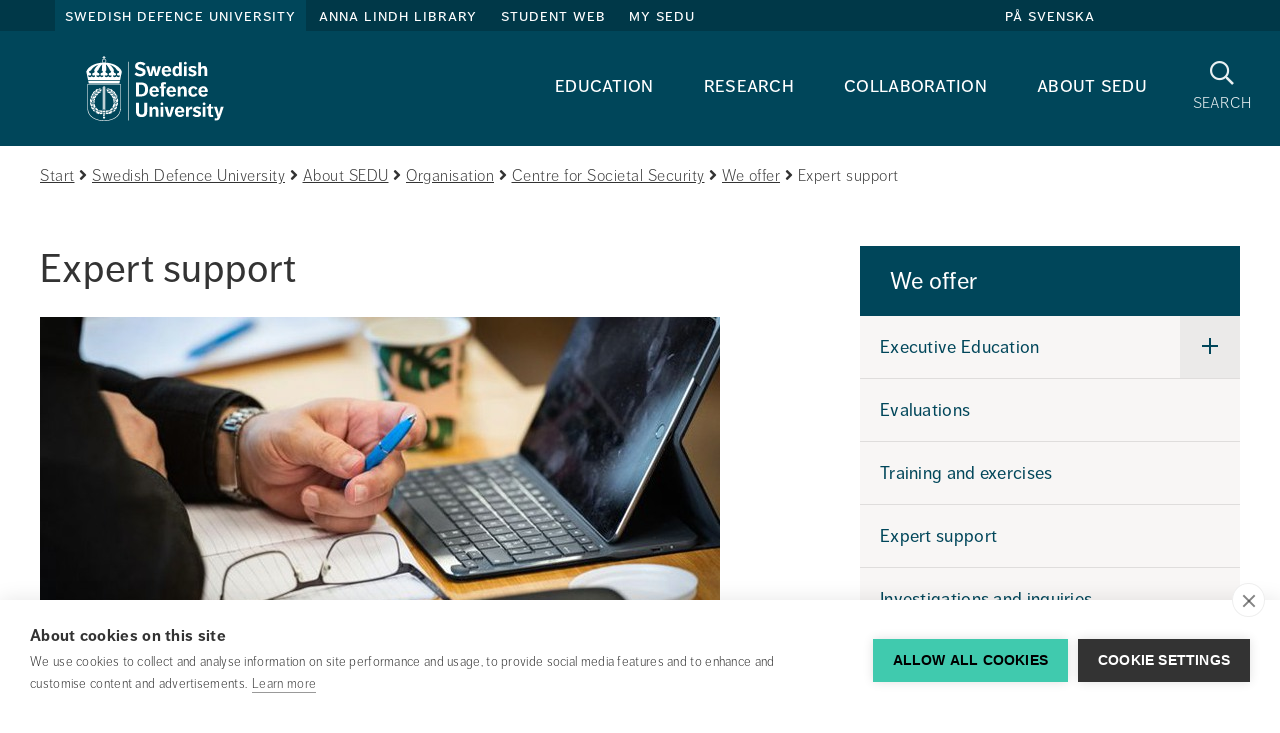

--- FILE ---
content_type: text/html;charset=UTF-8
request_url: https://www.fhs.se/en/swedish-defence-university/about-sedu/organisation/centre-for-societal-security/we-offer/expert-support.html
body_size: 13376
content:
<!DOCTYPE html>
<html lang="en" class="sv-no-js sv-template-informationssida">
<head>
   <meta charset="UTF-8">
   <script nonce="17f2de00-f78c-11f0-b6eb-5b2c69ade221">(function(c){c.add('sv-js');c.remove('sv-no-js');})(document.documentElement.classList)</script>
   <title>Expert support 
 - Försvarshögskolan</title>
   <link rel="preload" href="/sitevision/system-resource/d89d33c8e2824996a147db57fb8e4674d10a56b77782c5d3e9ec4f4a7c05a18c/js/jquery-social.js" as="script">
   <link rel="preload" href="/sitevision/system-resource/d89d33c8e2824996a147db57fb8e4674d10a56b77782c5d3e9ec4f4a7c05a18c/envision/envision.js" as="script">
   <link rel="preload" href="/sitevision/system-resource/d89d33c8e2824996a147db57fb8e4674d10a56b77782c5d3e9ec4f4a7c05a18c/js/utils.js" as="script">
   <link rel="preload" href="/sitevision/system-resource/d89d33c8e2824996a147db57fb8e4674d10a56b77782c5d3e9ec4f4a7c05a18c/js/portlets-social.js" as="script">
   <meta name="viewport" content="width=device-width, initial-scale=1, minimum-scale=1, shrink-to-fit=no">
   <meta name="dcterms.identifier" content="https://www.fhs.se">
   <meta name="dcterms.language" content="en">
   <meta name="dcterms.format" content="text/html">
   <meta name="dcterms.type" content="text">
   <link rel="canonical" href="/en/swedish-defence-university/about-sedu/organisation/centre-for-societal-security/we-offer/expert-support.html">
   <link rel="stylesheet" type="text/css" href="/2.6ae478c815ea41625572/1768635558695/sitevision-responsive-grids.css">
   <link rel="stylesheet" type="text/css" href="/2.6ae478c815ea41625572/1768635624863/sitevision-spacing.css">
   <link rel="stylesheet" type="text/css" href="/2.6ae478c815ea41625572/0/3869/print/SiteVision.css">
   <link rel="stylesheet" type="text/css" href="/sitevision/system-resource/d89d33c8e2824996a147db57fb8e4674d10a56b77782c5d3e9ec4f4a7c05a18c/css/portlets-social.css">
   <link rel="stylesheet" type="text/css" href="/sitevision/system-resource/d89d33c8e2824996a147db57fb8e4674d10a56b77782c5d3e9ec4f4a7c05a18c/envision/envision.css">

         <link rel="stylesheet" type="text/css" href="/webapp-resource/4.2f47e5cb1614247fda114cc0/360.3cf42e1f19a7404e242b3777/1763113590548/webapp-assets.css">
      <link rel="stylesheet" type="text/css" href="/webapp-resource/4.2f47e5cb1614247fda114cc0/360.72650da717d5ca7423e94b85/1639660321698/webapp-assets.css">
      <link rel="stylesheet" type="text/css" href="/webapp-resource/4.2f47e5cb1614247fda114cc0/360.60cfa09d19b343297cd91fe5/1766165128910/webapp-assets.css">
      <script nonce="17f2de00-f78c-11f0-b6eb-5b2c69ade221">!function(t,e){t=t||"docReady",e=e||window;var n=[],o=!1,c=!1;function d(){if(!o){o=!0;for(var t=0;t<n.length;t++)try{n[t].fn.call(window,n[t].ctx)}catch(t){console&&console.error(t)}n=[]}}function a(){"complete"===document.readyState&&d()}e[t]=function(t,e){if("function"!=typeof t)throw new TypeError("callback for docReady(fn) must be a function");o?setTimeout(function(){t(e)},1):(n.push({fn:t,ctx:e}),"complete"===document.readyState?setTimeout(d,1):c||(document.addEventListener?(document.addEventListener("DOMContentLoaded",d,!1),window.addEventListener("load",d,!1)):(document.attachEvent("onreadystatechange",a),window.attachEvent("onload",d)),c=!0))}}("svDocReady",window);</script>
      <script src="/sitevision/system-resource/d89d33c8e2824996a147db57fb8e4674d10a56b77782c5d3e9ec4f4a7c05a18c/js/jquery-social.js"></script>
      <link rel="alternate" href="https://www.fhs.se/om-forsvarshogskolan/organisation/centrum-for-totalforsvar-och-samhallets-sakerhet/ctss-verksamhet/expertstod.html" hreflang="sv">
   <link rel="alternate" href="https://www.fhs.se/en/swedish-defence-university/about-sedu/organisation/centre-for-societal-security/we-offer/expert-support.html" hreflang="en">
   <script src="/2.6ae478c815ea41625572/91.2a4feeeb15f177a0a10d2/1768635676727/HEAD/0/sv-template-asset.js"></script>
   





<!-- GTM Data Layer -->
<script>
window.dataLayer = window.dataLayer || [];
window.dataLayer.push({
 'page_template': '91.2a4feeeb15f177a0a10d2 (Informationssida)',
 'page_category': '[No category]',
 'page_subject': '[No subject]',
 'page_content-type': '[No content type]',
 'page_name': 'Expert support',
 'page_publish_date': '2018-02-09T15:10:16',
 'page_byline': '',
 'page_editor': 'Stephanie Young',
 'page_editor_updated': 'Monika Wallström',
 'user_logged_in': 'false'
});
</script>

<!-- Google Tag Manager -->
<script>(function(w,d,s,l,i){w[l]=w[l]||[];w[l].push({'gtm.start':
new Date().getTime(),event:'gtm.js'});var f=d.getElementsByTagName(s)[0],
j=d.createElement(s),dl=l!='dataLayer'?'&l='+l:'';j.async=true;j.src=
'https://www.googletagmanager.com/gtm.js?id='+i+dl;f.parentNode.insertBefore(j,f);
})(window,document,'script','dataLayer','GTM-KGQSR7');</script>
<!-- End Google Tag Manager -->


   







<meta name="description"					content="Ensuring that your organisation operates smoothly, whether it rains or shines, is critical. However, some issues are difficult to resolve on your own and likewise be labor intensive and time-consuming." />
<meta name="keywords"   					content="" />
<!-- Twitter -->
<meta name="twitter:card" content="summary_large_image" />
<meta name="twitter:title" 				content="Expert support" />
<meta name="twitter:description" 	content="Ensuring that your organisation operates smoothly, whether it rains or shines, is critical. However, some issues are difficult to resolve on your own and likewise be labor intensive and time-consuming." />
<meta name="twitter:image" 				content="https://www.fhs.se/images/18.19c8f73f18d984522daa8f1e/1707754269375/chefskurs-70Rwebb.jpg" />
<!-- Facebook -->
<meta property="og:title"         content="Expert support" />
<meta property="og:url"         content="https://www.fhs.se/en/swedish-defence-university/about-sedu/organisation/centre-for-societal-security/we-offer/expert-support.html" />
<meta property="og:description"   content="Ensuring that your organisation operates smoothly, whether it rains or shines, is critical. However, some issues are difficult to resolve on your own and likewise be labor intensive and time-consuming." />
<meta property="og:type"         content="image/jpeg" />
<meta property="og:image"         content="https://www.fhs.se/images/18.19c8f73f18d984522daa8f1e/1707754269375/chefskurs-70Rwebb.jpg" />
   

<link rel="stylesheet" type="text/css" href="/download/18.740e5d9215fc6e54982f403/1762954655086/main-fhs.css" media="all" property="">
   <!--link rel="shortcut icon" href="/favicon.ico" type="image/x-icon" /-->

   <link rel="apple-touch-icon" sizes="57x57" href="/webdav/files/icons/apple-icon-57x57.png">
   <link rel="apple-touch-icon" sizes="60x60" href="/webdav/files/icons/apple-icon-60x60.png">
   <link rel="apple-touch-icon" sizes="72x72" href="/webdav/files/icons/apple-icon-72x72.png">
   <link rel="apple-touch-icon" sizes="76x76" href="/webdav/files/icons/apple-icon-76x76.png">
   <link rel="apple-touch-icon" sizes="114x114" href="/webdav/files/icons/apple-icon-114x114.png">
   <link rel="apple-touch-icon" sizes="120x120" href="/webdav/files/icons/apple-icon-120x120.png">
   <link rel="apple-touch-icon" sizes="144x144" href="/webdav/files/icons/apple-icon-144x144.png">
   <link rel="apple-touch-icon" sizes="152x152" href="/webdav/files/icons/apple-icon-152x152.png">
   <link rel="apple-touch-icon" sizes="180x180" href="/webdav/files/icons/apple-icon-180x180.png">
   <link rel="icon" type="image/png" sizes="192x192"  href="/webdav/files/icons/android-icon-192x192.png">
   <link rel="icon" type="image/png" sizes="32x32" href="/webdav/files/icons/favicon-32x32.png">
   <link rel="icon" type="image/png" sizes="96x96" href="/webdav/files/icons/favicon-96x96.png">
   <link rel="icon" type="image/png" sizes="16x16" href="/webdav/files/icons/favicon-16x16.png">
   <link rel="manifest" href="/webdav/files/icons/manifest.json">
   <meta name="msapplication-TileColor" content="#ffffff">
   <meta name="msapplication-TileImage" content="/webdav/files/icons/ms-icon-144x144.png">
   <meta name="theme-color" content="#ffffff">

   



<script type="application/ld+json" data-rekai>
{
  "@context": "https://schema.org",
  "@type": "Article",
  "subject": ["No subject"],
  "template": "91.2a4feeeb15f177a0a10d2",
  "templateName": "Informationssida",
  "category": ["No category"],
  "type": ["No type"]
}
</script>

   <meta name="google-site-verification" content="lyYyWhzuolerIZn5t7byw0-8i_nJqbEzTJA7c5GiaeM" />
   <script nonce="17f2de00-f78c-11f0-b6eb-5b2c69ade221">
      window.sv = window.sv || {};
      sv.UNSAFE_MAY_CHANGE_AT_ANY_GIVEN_TIME_webAppExternals = {};
      sv.PageContext = {
      pageId: '4.2f47e5cb1614247fda114cc0',
      siteId: '2.6ae478c815ea41625572',
      userIdentityId: '',
      userIdentityReadTimeout: 0,
      userLocale: 'en',
      dev: false,
      csrfToken: '',
      html5: true,
      useServerSideEvents: false,
      nodeIsReadOnly: false
      };
   </script>
      <script nonce="17f2de00-f78c-11f0-b6eb-5b2c69ade221">!function(){"use strict";var t,n={},e={},i={};function r(t){return n[t]=n[t]||{instances:[],modules:{},bundle:{}},n[t]}document.querySelector("html").classList.add("js");var s={registerBootstrapData:function(t,n,i,r,s){var a,o=e[t];o||(o=e[t]={}),(a=o[i])||(a=o[i]={}),a[n]={subComponents:r,options:s}},registerInitialState:function(t,n){i[t]=n},registerApp:function(n){var e=n.applicationId,i=r(e);if(t){var s={};s[e]=i,s[e].instances=[n],t.start(s)}else i.instances.push(n)},registerModule:function(t){r(t.applicationId).modules[t.path]=t},registerBundle:function(t){r(t.applicationId).bundle=t.bundle},getRegistry:function(){return n},setAppStarter:function(n){t=n},getBootstrapData:function(t){return e[t]},getInitialState:function(t){return i[t]}};window.AppRegistry=s}();</script>
   <script defer nonce=17f2de00-f78c-11f0-b6eb-5b2c69ade221 src="https://www.gstatic.com/firebasejs/8.10.0/firebase-app.js"></script>
          <script defer nonce=17f2de00-f78c-11f0-b6eb-5b2c69ade221 src="https://www.gstatic.com/firebasejs/8.10.0/firebase-messaging.js"></script>
</head>
<body class=" sv-responsive  env-m-around--0">
<div id="svid10_6ae478c815ea416255742" class="sv-layout"><div class="sv-custom-module sv-se-soleil-permissionsPolicy sv-skip-spacer sv-template-portlet
" id="svid12_558b3bd4197fd064b9daf"><div id="PermissionsPolicy"><!-- Permissions Policy --></div>
<script nonce="17f2de00-f78c-11f0-b6eb-5b2c69ade221">AppRegistry.registerApp({applicationId:'se.soleil.permissionsPolicy|1.0.0',htmlElementId:'svid12_558b3bd4197fd064b9daf',route:'/',portletId:'12.558b3bd4197fd064b9daf',locale:'en',defaultLocale:'en',webAppId:'se.soleil.permissionsPolicy',webAppVersion:'1.0.0',webAppAopId:'360.558b3bd4197fd064b9dad',webAppImportTime:'1753349778152',requiredLibs:{}});</script></div>
<aside aria-label="cookie-inställningar" class="sv-vertical sv-layout sv-template-layout" id="svid10_683d80ea18a4042feb32973"><div class="sv-html-portlet sv-portlet sv-skip-spacer sv-template-portlet
" id="svid12_4801b9491607d81936b1e3"><div id="GTM"><!-- GTM --></div>
<!-- Google Tag Manager (noscript) -->
<noscript><iframe src="https://www.googletagmanager.com/ns.html?id=GTM-KGQSR7"
height="0" width="0" style="display:none;visibility:hidden"></iframe></noscript>
<!-- End Google Tag Manager (noscript) -->
</div>
<div class="sv-script-portlet sv-portlet sv-template-portlet
" id="svid12_c83adcb18be15866532e4a"><div id="Laddarekai"><!-- Ladda rek.ai --></div>
<script defer src="https://static.rekai.se/e6c155dc.js"></script>
</div>
</aside>
<div class="sv-script-portlet sv-portlet sv-template-portlet
" id="svid12_740e5d9215fc6e54982f439"><div id="MallCSSSkript"><!-- Mall CSS - Skript --></div></div>
<div id="svid94_6ae478c815ea416255767"><div role="region" aria-label="Readspeaker" class="sv-vertical sv-layout sv-skip-spacer sv-template-layout" id="svid10_4b4bf22f18a163d22dce9d06"><div class="sv-script-portlet sv-portlet sv-skip-spacer sv-template-portlet
" id="svid12_72650da717d5ca7423e94d97"><div id="AllowEnterinSearch"><!-- Allow Enter in Search --></div><script type="text/javascript">
window.svDocReady(function () {
   var input = document.querySelector('.fhs-header__search input[type=text]');

   input.addEventListener("keyup", function(event) {
     if (event.keyCode === 13) {
       event.preventDefault();
		document.querySelector('.fhs-header__search button[type="submit"]').click();
     }
   });
});
</script>
</div>
</div>
<div class="sv-vertical sv-layout sv-template-layout" id="svid10_65e7c80b17c3584ab79e1"><div class="sv-vertical sv-layout sv-skip-spacer sv-template-layout" id="svid93_65e7c80b17c3584ab79e2"></div>
</div>
<header class="sv-vertical sv-layout sv-template-layout" id="svid10_6ae478c815ea416255769"><div class="sv-fluid-grid sv-grid-main sv-layout sv-skip-spacer sv-template-layout" id="svid10_6ae478c815ea41625576c"><div class="sv-vertical sv-layout sv-skip-spacer sv-template-layout" id="svid93_4b864adf165e41044d18119"><div class="sv-custom-module sv-TopLinks sv-skip-spacer sv-template-portlet
" id="svid12_387cd6a416ef40f1abf8a0"><div id="TopLinks"><!-- TopLinks --></div><div data-cid="767f459a-38ae-832c-e242-7d180dff16cf"><div>
  <div class="fhs-top-links">
    <div class="fhs-top-links__left">
      
      <a
        class="toplink  active "
        href="/en/swedish-defence-university.html"
      >
        Swedish Defence University
      </a>
      
      <a
        class="toplink "
        href="/en/anna-lindh-library.html"
      >
        Anna Lindh Library
      </a>
      
      <a
        class="toplink "
        href="/en/student-web.html"
      >
        Student Web
      </a>
      
      <a
        class="toplink "
        href="/mittfhs/in-english.html"
      >
        My SEDU
      </a>
      
    </div>
    
    <div class="fhs-top-links__right">
      <a
        href="/"
        class="fhs-top-links-translate__noscript"
        title="På Svenska"
      >
        På Svenska
      </a>
      
    </div>
    
  </div>
</div>
<script>
  // if (!false) {
    function decodeQueryString(url) {
      const queryIndex = url.indexOf('?') + 1;
      if (queryIndex > 0 ) {
        const query = decodeURIComponent(url.slice(queryIndex));
        return url.slice(0, queryIndex) + query;
      }
      return url;
    }

    window.svDocReady(function () {
      (function () {
        var languages = [{"text":"På svenska","locale":"sv","startpage":"/"}];
        languages.forEach(function (language) {
          var url = $svjq('head')
            .find('link[hreflang="' + language.locale + '"][rel="alternate"]')
            .attr('href') || language.startpage;
          url = decodeQueryString(url)

          if (false) {
            $svjq('.fhs-top-links-mobile__right')
            .prepend('<a lang="' + language.locale + '" href="' + url + '">' + language.text + '</a>');
            console.log('mobile');
          } else {
            $svjq('.fhs-top-links__right')
            .prepend('<a lang="' + language.locale + '" href="' + url + '">' + language.text + '</a>');
            console.log('desktop');
          }

        });
      })();
      $svjq('.fhs-top-links-translate__noscript').css('display', 'none');
      $svjq('.fhs-top-links-mobile-translate__noscript').css('display', 'none');
    });
  // }
  if (false && !false) {
    window.svDocReady(function () {
      $svjq('.sv-notifications-portlet').css('display', 'block');

      $svjq(document).on('click', function closeHandler() {
        $svjq('.fhs-top-targetGroups__content').hide();
        $svjq('.fhs-top-targetGroups').removeClass('active');
      });

      $svjq('.fhs-top-links__intra .fhs-top-targetGroups button').on('click', function clickHandler(e) {
        e.stopPropagation();
        $svjq('.sv-notifications-portlet .popover').hide();
        $svjq('.sv-notifications-portlet .btn-mini').removeClass('sv-fn-popover-showing');
        $svjq('.fhs-top-targetGroups__content').slideToggle('fast');
        $svjq('.fhs-top-targetGroups').toggleClass('active');
      });
    });
  }

  if (false && false) {
    window.svDocReady(function () {
      $svjq('.sv-notifications-portlet').css('display', 'block');

      $svjq(document).on('click', function closeHandler() {
        $svjq('.fhs-top-targetGroups__content').hide();
        $svjq('.fhs-top-targetGroups').removeClass('active');
      });

      $svjq('.fhs-top-links-mobile__intra .fhs-top-targetGroups button').on('click', function clickHandler(e) {
        e.stopPropagation();
        $svjq('.sv-notifications-portlet .popover').hide();
        $svjq('.sv-notifications-portlet .btn-mini').removeClass('sv-fn-popover-showing');
        $svjq('.fhs-top-targetGroups__content').slideToggle('fast');
        $svjq('.fhs-top-targetGroups').toggleClass('active');
      });
    });
  }

  if (false) {
    window.svDocReady(function () {
      $svjq('.fhs-top-links-mobile').detach().insertAfter('.fhs-mobile-menu');
      $svjq('.fhs-top-links-mobile').css('display', 'flex');
    });
  }

  window.svDocReady(function() {
    function moveNotifications() {
      if ($(window).width() <= 991 && $svjq('.fhs-notifications__module-mobile').find('.sv-notifications-portlet').length < 1) {
        $svjq('.sv-notifications-portlet').detach().appendTo('.fhs-notifications__module-mobile');
      } else if ($(window).width() >= 991 && $svjq('.fhs-notifications__module').find('.sv-notifications-portlet').length < 1) {
        $svjq('.sv-notifications-portlet').detach().appendTo('.fhs-notifications__module');
      }
    }

    moveNotifications();

    $svjq(window).resize(function(){
      moveNotifications();
    });
  })
</script>
</div><script nonce="17f2de00-f78c-11f0-b6eb-5b2c69ade221">AppRegistry.registerBootstrapData('12.387cd6a416ef40f1abf8a0','767f459a-38ae-832c-e242-7d180dff16cf','main',[],undefined);</script><script nonce="17f2de00-f78c-11f0-b6eb-5b2c69ade221">AppRegistry.registerInitialState('12.387cd6a416ef40f1abf8a0',{"isIntra":false,"isLoggedIn":false,"noScriptTranslateText":{"text":"På Svenska","link":"/"},"items":[{"level":1,"displayName":"Swedish Defence University","id":"4.2a4feeeb15f177a0a1089a","uri":"/en/swedish-defence-university.html","hasChildren":true,"children":[],"isCurrent":false,"isExpanded":true,"nodeType":"sv:page","isPartOfCurrentSite":true},{"level":1,"displayName":"Anna Lindh Library","id":"4.740e5d9215fc6e549823356","uri":"/en/anna-lindh-library.html","hasChildren":true,"children":[],"isCurrent":false,"isExpanded":false,"nodeType":"sv:page","isPartOfCurrentSite":false},{"level":1,"displayName":"Student Web","id":"4.387cd6a416ef40f1abff62","uri":"/en/student-web.html","hasChildren":true,"children":[],"isCurrent":false,"isExpanded":false,"nodeType":"sv:page","isPartOfCurrentSite":false},{"level":1,"displayName":"My SEDU","id":"6.71bb133319976d32dac391a3","uri":"/mittfhs/in-english.html","hasChildren":false,"isCurrent":false,"isExpanded":false,"nodeType":"sv:link","isPartOfCurrentSite":null}],"profileUri":"/sc/profile-page.html","i18n":{"listen":"Listen","myFhs":"My SEDU","profile":"Profile page","signIn":"Sign in","signedIn":"Signed in"},"languagesJson":"[{\"text\":\"På svenska\",\"locale\":\"sv\",\"startpage\":\"/\"}]","currentUserImage":"default.png","isStudentPortal":"Nej","studentLoginPage":"/en/student-web/system/studentlogin.html","isMobile":false,"className":"fhs-top-links","route":"/"});</script>
<script nonce="17f2de00-f78c-11f0-b6eb-5b2c69ade221">AppRegistry.registerApp({applicationId:'TopLinks|1.0.0',htmlElementId:'svid12_387cd6a416ef40f1abf8a0',route:'/',portletId:'12.387cd6a416ef40f1abf8a0',locale:'en',defaultLocale:'en',webAppId:'TopLinks',webAppVersion:'1.0.0',webAppAopId:'360.4c3df4c197596c61afdb736',webAppImportTime:'1749648178380',requiredLibs:{},childComponentStateExtractionStrategy:'BY_ID'});</script></div>
<div class="sv-vertical sv-layout fhs-header__bottom sv-template-layout" id="svid10_6ae478c815ea4162557339"><div class="sv-script-portlet sv-portlet sv-skip-spacer sv-template-portlet
" id="svid12_401885f6160c6d251cd908"><div id="LogoSkript"><!-- Logo - Skript --></div><a class="fhs-logo" href="/en/swedish-defence-university.html">
	<img class="fhs-logo--minimize-margin fhs-logo--minimize-height fhs-en-chromefix" src="/webdav/files/System/resources/graphics/logos/FHS_logo_white_en.svg" alt="Till startsidan">
</a>
</div>
<div class="sv-custom-module sv-se-soleil-topMenu sv-template-portlet
" style="padding-right:30px" id="svid12_72650da717d5ca7423e94c01"><div id="Megameny"><!-- Megameny --></div>
<div id="app_mount_12_72650da717d5ca7423e94c01"><div class="svelte-9ghhwz"><nav aria-label="Toppmeny" class="sol-grid fhs-hide-md fhs-hide-sm fhs-hide-xs svelte-9ghhwz"><ul class="sol-menu-top svelte-9ghhwz"><li class="svelte-1p11grj"><a href="/en/swedish-defence-university/education.html" class="svelte-1p11grj">Education</a>
  
</li><li class="svelte-1p11grj"><a href="/en/swedish-defence-university/research.html" class="svelte-1p11grj">Research</a>
  
</li><li class="svelte-1p11grj"><a href="/en/swedish-defence-university/collaboration.html" class="svelte-1p11grj">Collaboration</a>
  
</li><li class="svelte-1p11grj"><a href="/en/swedish-defence-university/about-sedu.html" aria-current="true" class="svelte-1p11grj active">About SEDU</a>
  
</li></ul></nav>
</div></div>
<script data-id="app_meta_12_72650da717d5ca7423e94c01" type="application/json">{"id":"12_72650da717d5ca7423e94c01","isOffline":false,"isOnline":true,"baseRouteUri":"/appresource/4.2f47e5cb1614247fda114cc0/12.72650da717d5ca7423e94c01","baseViewUri":"/en/swedish-defence-university/about-sedu/organisation/centre-for-societal-security/we-offer/expert-support.html?sv.target=12.72650da717d5ca7423e94c01&sv.12.72650da717d5ca7423e94c01.route=%2F","baseResourceUri":"/webapp-files/se.soleil.topMenu/1.0.1"}</script>
<script data-id="app_props_12_72650da717d5ca7423e94c01" type="application/json">{"items":[{"id":"4.6cb5d10d160e26219d11c42c","displayName":"Education","uri":"/en/swedish-defence-university/education.html","hasChildren":true,"isCurrent":false,"isExpanded":false,"nodeType":"sv:page"},{"id":"4.2a4feeeb15f177a0a1084d","displayName":"Research","uri":"/en/swedish-defence-university/research.html","hasChildren":true,"isCurrent":false,"isExpanded":false,"nodeType":"sv:page"},{"id":"4.1ab8f0ca187d922bc9c91d92","displayName":"Collaboration","uri":"/en/swedish-defence-university/collaboration.html","hasChildren":true,"isCurrent":false,"isExpanded":false,"nodeType":"sv:page"},{"id":"4.2a4feeeb15f177a0a10856","displayName":"About SEDU","uri":"/en/swedish-defence-university/about-sedu.html","hasChildren":true,"isCurrent":false,"isExpanded":true,"nodeType":"sv:page"}]}</script>
<script 
  src="/webapp-files/se.soleil.topMenu/1.0.1/client/index.js?163966032169812_72650da717d5ca7423e94c01"  
  data-app-id="12_72650da717d5ca7423e94c01" 
   
  defer>
</script>
<script nonce="17f2de00-f78c-11f0-b6eb-5b2c69ade221">AppRegistry.registerApp({applicationId:'se.soleil.topMenu|1.0.1',htmlElementId:'svid12_72650da717d5ca7423e94c01',route:'/',portletId:'12.72650da717d5ca7423e94c01',locale:'en',defaultLocale:'en',webAppId:'se.soleil.topMenu',webAppVersion:'1.0.1',webAppAopId:'360.72650da717d5ca7423e94b85',webAppImportTime:'1639660321698',requiredLibs:{},childComponentStateExtractionStrategy:'BY_ID'});</script></div>
<div class="sv-script-portlet sv-portlet sv-template-portlet
" id="svid12_5a9bf28a16b61e1caa11ad64"><div id="SokknappSkript"><!-- Sökknapp - Skript --></div><a href="/en/system/search.html" title="Sök" class="fhs-search-button fhs-js-toggle-search">
  <i class="fa fa-search" aria-hidden="true"></i>
      <p>Search</p>
    <span class="sr-only">Search</span>
  </a>

<script>
  window.svDocReady(function ready() {
    $svjq('.fhs-search-button').on('click', function click(e) {
      e.preventDefault();
    });
  });
</script>
</div>
<div class="sv-script-portlet sv-portlet sv-template-portlet
" id="svid12_401885f6160c6d251cdd"><div id="MenyknappSkript"><!-- Menyknapp - Skript --></div><button class="fhs-mobile-menu-button fhs-js-toggle-mobile-menu fhs-hamburger fhs-hide-lg fhs-hide-xl" aria-expanded="false">
   <span class="fhs-hamburger__icon">
      <span class="fhs-hamburger__top"></span>
      <span class="fhs-hamburger__middle"></span>
      <span class="fhs-hamburger__bottom"></span>
	</span>
  <span class="sr-only">Meny</span>
</button></div>
</div>
<div class="sv-script-portlet sv-portlet sv-template-portlet
" id="svid12_401885f6160c6d251cd4"><div id="MobiltoppmenySkript"><!-- Mobil toppmeny - Skript --></div><script>
window.svDocReady(function () {
  $svjq('header').addClass('fhs-mobile-hidden');
});
</script>
</div>
</div>
</div>
<div class="sv-vertical sv-layout fhs-header__search sv-template-layout" id="svid10_740e5d9215fc6e54982d3cb"><div class="sv-fluid-grid sv-grid-main sv-layout sv-skip-spacer sv-template-layout" id="svid10_2f47e5cb1614247fda11357f"><div class="sv-vertical sv-layout sv-skip-spacer sv-template-layout" id="svid93_2f47e5cb1614247fda113a8d"><div class="sv-searchform2-portlet sv-portlet sv-skip-spacer sv-template-portlet
" id="svid12_2f47e5cb1614247fda113a8e"><div id="Sokrutaforpersonochinnehall"><!-- Sökruta för person och innehåll --></div>
<div class="bootstrap">
   <form action="#" class="sv-searchform2-form env-m-around--0" method="get">
                  <label class="env-assistive-text" id="searchform212_2f47e5cb1614247fda113a8e_label" for="searchform212_2f47e5cb1614247fda113a8e">Search our webpage</label>

                        <input aria-labelledby="searchform212_2f47e5cb1614247fda113a8e_label" class="env-align--middle sv-searchform2-input" id="searchform212_2f47e5cb1614247fda113a8e" name="query" style="width: 100% !important" type="text" aria-owns="searchform212_2f47e5cb1614247fda113a8e_results" aria-haspopup="true" aria-autocomplete="list" placeholder="Search our webpage">

                  <div id="searchform212_2f47e5cb1614247fda113a8e_results" class="sv-searchform2-result-container sv-searchform2-result-container-alignment-right"><!-- Empty tag trim workaround --></div>
      <p class="env-assistive-text sv-search-results-count" aria-live="assertive" aria-atomic="true"></p>
      <button type="submit" class="env-d--none" tabindex="-1"></button>
   </form>
</div></div>
</div>
</div>
<div class="sv-script-portlet sv-portlet sv-template-portlet
" id="svid12_2f47e5cb1614247fda1139c2"><div id="FixsokrutaSkript"><!-- Fix sökruta - Skript --></div><script>
// eslint-disable-next-line prefer-arrow-callback
window.svDocReady(function () {
  (function () {
    // eslint-disable-next-line no-var
    var form = $svjq('.sv-searchform2-form');
    form.append('<button type="submit"><i class="fa fa-search" aria-hidden="true"></i><span class="sr-only">Sök på webbplatsen</span></button>');
    form.attr('action', '/en/system/search.html');
    form.find('input.svhidden, label:empty').remove();
    form.find('button.svhidden').remove();
    form.find('label.svhidden').removeClass('svhidden').addClass('sr-only');
  }());
});
</script>
</div>
</div>
<div class="sv-custom-module sv-TopLinks sv-template-portlet
" id="svid12_4586c8eb175dde88793e2"><div id="TopLinksMobil"><!-- TopLinks - Mobil --></div><div data-cid="459ee2ae-abe4-de9f-cb87-b21f2918b8fb"><div>
  <div class="fhs-top-links-mobile">
    <div class="fhs-top-links-mobile__left">
      
      <a
        class="toplink  active "
        href="/en/swedish-defence-university.html"
      >
        Swedish Defence University
      </a>
      
      <a
        class="toplink "
        href="/en/anna-lindh-library.html"
      >
        Anna Lindh Library
      </a>
      
      <a
        class="toplink "
        href="/en/student-web.html"
      >
        Student Web
      </a>
      
      <a
        class="toplink "
        href="/mittfhs/in-english.html"
      >
        My SEDU
      </a>
      
    </div>
    
    <div class="fhs-top-links-mobile__right">
      <a
        href="/"
        class="fhs-top-links-mobile-translate__noscript"
        title="På Svenska"
      >
        På Svenska
      </a>
      
    </div>
    
  </div>
</div>
<script>
  // if (!false) {
    function decodeQueryString(url) {
      const queryIndex = url.indexOf('?') + 1;
      if (queryIndex > 0 ) {
        const query = decodeURIComponent(url.slice(queryIndex));
        return url.slice(0, queryIndex) + query;
      }
      return url;
    }

    window.svDocReady(function () {
      (function () {
        var languages = [{"text":"På svenska","locale":"sv","startpage":"/"}];
        languages.forEach(function (language) {
          var url = $svjq('head')
            .find('link[hreflang="' + language.locale + '"][rel="alternate"]')
            .attr('href') || language.startpage;
          url = decodeQueryString(url)

          if (true) {
            $svjq('.fhs-top-links-mobile__right')
            .prepend('<a lang="' + language.locale + '" href="' + url + '">' + language.text + '</a>');
            console.log('mobile');
          } else {
            $svjq('.fhs-top-links__right')
            .prepend('<a lang="' + language.locale + '" href="' + url + '">' + language.text + '</a>');
            console.log('desktop');
          }

        });
      })();
      $svjq('.fhs-top-links-translate__noscript').css('display', 'none');
      $svjq('.fhs-top-links-mobile-translate__noscript').css('display', 'none');
    });
  // }
  if (false && !true) {
    window.svDocReady(function () {
      $svjq('.sv-notifications-portlet').css('display', 'block');

      $svjq(document).on('click', function closeHandler() {
        $svjq('.fhs-top-targetGroups__content').hide();
        $svjq('.fhs-top-targetGroups').removeClass('active');
      });

      $svjq('.fhs-top-links__intra .fhs-top-targetGroups button').on('click', function clickHandler(e) {
        e.stopPropagation();
        $svjq('.sv-notifications-portlet .popover').hide();
        $svjq('.sv-notifications-portlet .btn-mini').removeClass('sv-fn-popover-showing');
        $svjq('.fhs-top-targetGroups__content').slideToggle('fast');
        $svjq('.fhs-top-targetGroups').toggleClass('active');
      });
    });
  }

  if (false && true) {
    window.svDocReady(function () {
      $svjq('.sv-notifications-portlet').css('display', 'block');

      $svjq(document).on('click', function closeHandler() {
        $svjq('.fhs-top-targetGroups__content').hide();
        $svjq('.fhs-top-targetGroups').removeClass('active');
      });

      $svjq('.fhs-top-links-mobile__intra .fhs-top-targetGroups button').on('click', function clickHandler(e) {
        e.stopPropagation();
        $svjq('.sv-notifications-portlet .popover').hide();
        $svjq('.sv-notifications-portlet .btn-mini').removeClass('sv-fn-popover-showing');
        $svjq('.fhs-top-targetGroups__content').slideToggle('fast');
        $svjq('.fhs-top-targetGroups').toggleClass('active');
      });
    });
  }

  if (true) {
    window.svDocReady(function () {
      $svjq('.fhs-top-links-mobile').detach().insertAfter('.fhs-mobile-menu');
      $svjq('.fhs-top-links-mobile').css('display', 'flex');
    });
  }

  window.svDocReady(function() {
    function moveNotifications() {
      if ($(window).width() <= 991 && $svjq('.fhs-notifications__module-mobile').find('.sv-notifications-portlet').length < 1) {
        $svjq('.sv-notifications-portlet').detach().appendTo('.fhs-notifications__module-mobile');
      } else if ($(window).width() >= 991 && $svjq('.fhs-notifications__module').find('.sv-notifications-portlet').length < 1) {
        $svjq('.sv-notifications-portlet').detach().appendTo('.fhs-notifications__module');
      }
    }

    moveNotifications();

    $svjq(window).resize(function(){
      moveNotifications();
    });
  })
</script>
</div><script nonce="17f2de00-f78c-11f0-b6eb-5b2c69ade221">AppRegistry.registerBootstrapData('12.4586c8eb175dde88793e2','459ee2ae-abe4-de9f-cb87-b21f2918b8fb','main',[],undefined);</script><script nonce="17f2de00-f78c-11f0-b6eb-5b2c69ade221">AppRegistry.registerInitialState('12.4586c8eb175dde88793e2',{"isIntra":false,"isLoggedIn":false,"noScriptTranslateText":{"text":"På Svenska","link":"/"},"items":[{"level":1,"displayName":"Swedish Defence University","id":"4.2a4feeeb15f177a0a1089a","uri":"/en/swedish-defence-university.html","hasChildren":true,"children":[],"isCurrent":false,"isExpanded":true,"nodeType":"sv:page","isPartOfCurrentSite":true},{"level":1,"displayName":"Anna Lindh Library","id":"4.740e5d9215fc6e549823356","uri":"/en/anna-lindh-library.html","hasChildren":true,"children":[],"isCurrent":false,"isExpanded":false,"nodeType":"sv:page","isPartOfCurrentSite":false},{"level":1,"displayName":"Student Web","id":"4.387cd6a416ef40f1abff62","uri":"/en/student-web.html","hasChildren":true,"children":[],"isCurrent":false,"isExpanded":false,"nodeType":"sv:page","isPartOfCurrentSite":false},{"level":1,"displayName":"My SEDU","id":"6.71bb133319976d32dac391a3","uri":"/mittfhs/in-english.html","hasChildren":false,"isCurrent":false,"isExpanded":false,"nodeType":"sv:link","isPartOfCurrentSite":null}],"profileUri":"/sc/profile-page.html","i18n":{"listen":"Listen","myFhs":"My SEDU","profile":"Profile page","signIn":"Sign in","signedIn":"Signed in"},"languagesJson":"[{\"text\":\"På svenska\",\"locale\":\"sv\",\"startpage\":\"/\"}]","currentUserImage":"default.png","isStudentPortal":"Nej","studentLoginPage":null,"isMobile":true,"className":"fhs-top-links-mobile","route":"/"});</script>
<script nonce="17f2de00-f78c-11f0-b6eb-5b2c69ade221">AppRegistry.registerApp({applicationId:'TopLinks|1.0.0',htmlElementId:'svid12_4586c8eb175dde88793e2',route:'/',portletId:'12.4586c8eb175dde88793e2',locale:'en',defaultLocale:'en',webAppId:'TopLinks',webAppVersion:'1.0.0',webAppAopId:'360.4c3df4c197596c61afdb736',webAppImportTime:'1749648178380',requiredLibs:{},childComponentStateExtractionStrategy:'BY_ID'});</script></div>
<div class="sv-script-portlet sv-portlet sv-template-portlet
" id="svid12_401885f6160c6d251cd13"><div id="MobilmenySkript"><!-- Mobilmeny - Skript --></div><script type="text/fhs-mobile-menu-item-tmpl">
    <li class="fhs-mobile-menu__item">
        <a href="{{uri}}">
            <span>{{displayName}}</span>
        </a>
        <button class="fhs-mobile-menu__button">
            <span class="sr-only">Undermeny för
                {{displayName}}</span>
        </button>
    </li>
</script>

<div class="fhs-mobile-menu-wrapper fhs-hide-lg fhs-hide-xl" aria-hidden="false">
    <nav
        aria-label="mobile navigation"
        class="fhs-mobile-menu"
        data-menu-level="0"
        data-id="4.2a4feeeb15f177a0a1089a"></nav>
    
    <button class="fhs-mobile-menu-close fhs-js-toggle-mobile-menu">
        <i class="fhs-i fhs-i-arrow-up" aria-hidden="true"></i>
        <span class="sr-only">Stäng</span>
    </button>
</div>
<script>
    window.svDocReady(function () {
      var config = {
        templateSelector: '[type="text/fhs-mobile-menu-item-tmpl"]',
        containerSelector: '.fhs-mobile-menu',
        itemSelector: '.fhs-mobile-menu__item',
        buttonSelector: '.fhs-mobile-menu__button',
        serviceUri: '/rest-api/MenuService/menu-service',
        currNodeId: '4.2f47e5cb1614247fda114cc0',
        initOnCreate: true
      };
      Menu.create(config, function onExpand(item) {
        $svjq(item)
          .find('> ul')
          .slideDown(100);
        $svjq('body').css('overflow', 'hidden');
      }, function onCollapse(item) {
        $svjq(item)
          .find('> ul')
          .slideUp(100);
        $svjq('body').css('overflow', 'auto');
      });
    });
</script>
</div>
</header>
<div class="sv-vertical sv-layout fhs-megamenu__close fhs-main-content__wrapper sv-template-layout" id="svid10_6ae478c815ea41625576a"><div id="svid94_2a4feeeb15f177a0a10b5"><nav aria-label="Brödsmulor" class="sv-vertical sv-layout sv-skip-spacer sv-template-layout" id="svid10_4b4bf22f18a163d22dcf09ce"><div class="sv-layout sv-skip-spacer sv-template-portlet
" id="svid30_2a4feeeb15f177a0a10b6"><div id="Brodsmulor"><!-- Brödsmulor --></div><div class="sv-vertical sv-layout sv-visible-sv-bp-lg sv-visible-sv-bp-xl sv-skip-spacer sv-template-layout" id="svid10_6ae478c815ea4162557330"><div class="sv-fluid-grid sv-grid-main sv-layout sv-skip-spacer sv-template-layout" id="svid10_6ae478c815ea4162557331"><div class="sv-script-portlet sv-portlet sv-skip-spacer sv-template-portlet
" id="svid12_6ae478c815ea4162557338"><div id="BreadcrumbsSkript"><!-- Breadcrumbs - Skript --></div><ul class="fhs-breadcrumbs">
			<li>
							<a  href="/" title="Startsida">Start</a>
					</li>
			<li>
							<span class="fhs-divider"><i class="fa fa-angle-right" aria-hidden="true"></i></span>
									<a href="/en/swedish-defence-university.html" title="Swedish Defence University">Swedish Defence University</a>
									</li>
			<li>
							<span class="fhs-divider"><i class="fa fa-angle-right" aria-hidden="true"></i></span>
									<a href="/en/swedish-defence-university/about-sedu.html" title="About SEDU">About SEDU</a>
									</li>
			<li>
							<span class="fhs-divider"><i class="fa fa-angle-right" aria-hidden="true"></i></span>
									<a href="/en/swedish-defence-university/about-sedu/organisation.html" title="Organisation">Organisation</a>
									</li>
			<li>
							<span class="fhs-divider"><i class="fa fa-angle-right" aria-hidden="true"></i></span>
									<a href="/en/swedish-defence-university/about-sedu/organisation/centre-for-societal-security.html" title="Centre for Societal Security">Centre for Societal Security</a>
									</li>
			<li>
							<span class="fhs-divider"><i class="fa fa-angle-right" aria-hidden="true"></i></span>
									<a href="/en/swedish-defence-university/about-sedu/organisation/centre-for-societal-security/we-offer.html" title="We offer">We offer</a>
									</li>
			<li>
							<span class="fhs-divider"><i class="fa fa-angle-right" aria-hidden="true"></i></span>
									<span>Expert support</span>
									</li>
	</ul>
</div>
</div>
</div>
</div>
</nav>
<main class="sv-vertical sv-layout sv-template-layout" id="svid10_4b4bf22f18a163d22dcf09cf"><div class="sv-vertical sv-layout fhs-background__white fhs-main-content-padding sv-skip-spacer sv-template-layout" id="svid10_2a4feeeb15f177a0a10c1"><div class="sv-fluid-grid sv-grid-main sv-layout sv-skip-spacer sv-template-layout" id="svid10_2a4feeeb15f177a0a10b7"><div class="sv-row sv-layout sv-skip-spacer sv-template-layout" id="svid10_2a4feeeb15f177a0a10b9"><div class="sv-layout sv-skip-spacer sv-column-7 sv-template-layout" id="svid10_2a4feeeb15f177a0a10ba"><div class="sv-vertical sv-layout fhs-informationpage__top sv-skip-spacer sv-template-layout" id="svid10_2a4feeeb15f177a0a10bf"><div id="svid94_2a4feeeb15f177a0a10db"><div class="sv-vertical sv-layout sv-skip-spacer sv-template-layout" id="svid10_2a4feeeb15f177a0a10df"><div id="svid94_2f47e5cb1614247fda114cc4" class="pagecontent sv-layout"><div id="Vansterspalt"><!-- Vänsterspalt --></div><div class="sv-text-portlet sv-use-margins sv-skip-spacer" id="svid12_2f47e5cb1614247fda114cc5"><div id="Rubrik"><!-- Rubrik --></div><div class="sv-text-portlet-content"><h1 class="font-heading-1" id="h-Expertsupport">Expert support</h1></div></div>
<div class="sv-mfpimage-portlet sv-portlet" id="svid12_19c8f73f18d984522daa8f1d"><div id="ImageMediaflowPro"><!-- Image (MediaflowPro) --></div><img src="/images/18.19c8f73f18d984522daa8f1e/1707754269375/chefskurs-70Rwebb.jpg" class="sv-noborder" alt="Chefskurs." style="width:100%;max-width:680px;max-height:350px;" />
</div>
<div class="sv-text-portlet sv-use-margins" style="padding-top:15px" id="svid12_2f47e5cb1614247fda114cc6"><div id="Ingress"><!-- Ingress --></div><div class="sv-text-portlet-content"><p class="font-description">Ensuring that your organisation operates smoothly, whether it rains or shines, is critical. However, some issues are difficult to resolve on your own and likewise be labor intensive and time-consuming.</p></div></div>
<div class="sv-text-portlet sv-use-margins" id="svid12_2f47e5cb1614247fda114cc7"><div id="Innehall"><!-- Innehåll --></div><div class="sv-text-portlet-content"><p class="font-normal">With our expertise and knowledge, we can provide various kinds of support for attacking these problem areas, including methodological support, quality assurance of your ongoing activities, project management support, providing an outsider perspective, or just serving as a sounding board. Support can be tailored to meet a range of scopes and ambitions.</p></div></div>
</div><div class="sv-vertical sv-layout sv-skip-spacer sv-template-layout" id="svid10_3d99199a165cf97a4a93e2c0"><div class="sv-vertical sv-layout sv-skip-spacer sv-template-layout" id="svid93_3d99199a165cf97a4a93e2c1"></div>
</div>
</div>
</div></div>
</div>
<div class="sv-layout sv-column-1 sv-template-layout" id="svid10_78d9ed61181920a3a621c9e7"></div>
<div class="sv-layout sv-column-4 sv-template-layout" id="svid10_2a4feeeb15f177a0a10bb"><div class="sv-vertical sv-layout sv-skip-spacer sv-template-layout" id="svid10_2a4feeeb15f177a0a10bc"><div class="sv-script-portlet sv-portlet sv-skip-spacer sv-template-portlet
" id="svid12_2a4feeeb15f177a0a10bd"><div id="UndermenySkript"><!-- Undermeny - Skript --></div>  
<nav role="navigation" class="fhs-menu-container fhs-box-decoration fhs-hide-md fhs-hide-sm fhs-hide-xs">
   <a href="/en/swedish-defence-university/about-sedu/organisation/centre-for-societal-security/we-offer.html" title="We offer" class="fhs-menu-root-name fhs-box-decoration-header">We offer</a>
   <div class="fhs-sub-menu-container fhs-ul-container" data-menu-level="0" data-id="4.2f47e5cb1614247fda114c88">
     <ul>
                 <li class="fhs-menu-item" data-is-current="false" data-expanded="false" data-menu-level="1" data-has-children="true" data-node-type="sv:page" data-id="4.2f47e5cb1614247fda114c9b">
      <a class="fhs-menu-item-link" href="/en/swedish-defence-university/about-sedu/organisation/centre-for-societal-security/we-offer/executive-education.html">
        <span class="fhs-menu-item-display-name">Executive Education</span>
      </a>
              <button class="fhs-menu-button" aria-expanded="false" data-refid="4.2f47e5cb1614247fda114c9b"><span class="sr-only">Undermeny för Executive Education</span></button>
                          </li>
                   <li class="fhs-menu-item" data-is-current="false" data-expanded="false" data-menu-level="1" data-has-children="false" data-node-type="sv:page" data-id="4.2f47e5cb1614247fda114ca8">
      <a class="fhs-menu-item-link" href="/en/swedish-defence-university/about-sedu/organisation/centre-for-societal-security/we-offer/evaluations.html">
        <span class="fhs-menu-item-display-name">Evaluations</span>
      </a>
          </li>
                   <li class="fhs-menu-item" data-is-current="false" data-expanded="false" data-menu-level="1" data-has-children="false" data-node-type="sv:page" data-id="4.2f47e5cb1614247fda114cb4">
      <a class="fhs-menu-item-link" href="/en/swedish-defence-university/about-sedu/organisation/centre-for-societal-security/we-offer/training-and-exercises.html">
        <span class="fhs-menu-item-display-name">Training and exercises</span>
      </a>
          </li>
                   <li class="fhs-menu-item" data-is-current="true" data-expanded="true" data-menu-level="1" data-has-children="false" data-node-type="sv:page" data-id="4.2f47e5cb1614247fda114cc0">
      <a class="fhs-menu-item-link" href="/en/swedish-defence-university/about-sedu/organisation/centre-for-societal-security/we-offer/expert-support.html">
        <span class="fhs-menu-item-display-name">Expert support</span>
      </a>
          </li>
                   <li class="fhs-menu-item" data-is-current="false" data-expanded="false" data-menu-level="1" data-has-children="false" data-node-type="sv:page" data-id="4.2f47e5cb1614247fda114ccc">
      <a class="fhs-menu-item-link" href="/en/swedish-defence-university/about-sedu/organisation/centre-for-societal-security/we-offer/investigations-and-inquiries.html">
        <span class="fhs-menu-item-display-name">Investigations and inquiries</span>
      </a>
          </li>
                   <li class="fhs-menu-item" data-is-current="false" data-expanded="false" data-menu-level="1" data-has-children="true" data-node-type="sv:page" data-id="4.2f47e5cb1614247fda114cd8">
      <a class="fhs-menu-item-link" href="/en/swedish-defence-university/about-sedu/organisation/centre-for-societal-security/we-offer/collaborative-research.html">
        <span class="fhs-menu-item-display-name">Collaborative research</span>
      </a>
              <button class="fhs-menu-button" aria-expanded="false" data-refid="4.2f47e5cb1614247fda114cd8"><span class="sr-only">Undermeny för Collaborative research</span></button>
                          </li>
           </ul>
   </div>
</nav>

<script type="text/fhs-sub-menu-item-tmpl">  
  <li class="fhs-menu-item">
    <a class="fhs-menu-item-link" href="{{uri}}">
      <span class="fhs-menu-item-display-name">{{displayName}}</span>
    </a>
    <button class="fhs-menu-button">
      <span class="sr-only">Undermeny för {{displayName}}</span>
    </button>
  </li>  
</script>
<script>
window.svDocReady(function () {
  var config = {
    templateSelector: '[type="text/fhs-sub-menu-item-tmpl"]',
    containerSelector: '.fhs-sub-menu-container',
    itemSelector: '.fhs-menu-item',
    buttonSelector: '.fhs-menu-button',
    serviceUri: '/rest-api/MenuService/menu-service',
    currNodeId: '4.2f47e5cb1614247fda114cc0',
    initOnCreate: false
  };

  var menu = Menu.create(config,
    function onExpand(item) {
      $svjq(item).find('> ul').slideDown(100);
    },
    function onCollapse(item) {
      $svjq(item).find('> ul').slideUp(100);
    });
});
</script>

</div>
</div>
</div>
</div>
</div>
</div>
<div class="sv-layout sv-template-portlet
" id="svid30_6a38ef72161c143eb7759ae4"><div id="Relateradelankar"><!-- Relaterade länkar --></div><div class="sv-script-portlet sv-portlet sv-skip-spacer sv-template-portlet
" id="svid12_2a4feeeb15f177a0a10104"><div id="RelateradeLankarSkript"><!-- Relaterade Länkar - Skript --></div></div>
</div>
<div class="sv-vertical sv-layout sv-template-layout" id="svid10_2a4feeeb15f177a0a10c2"><div class="sv-fluid-grid sv-grid-main sv-layout sv-skip-spacer sv-template-layout" id="svid10_2a4feeeb15f177a0a10c3"><div class="sv-vertical sv-layout sv-skip-spacer sv-template-layout" id="svid10_2a4feeeb15f177a0a10c9"><div id="svid94_2a4feeeb15f177a0a10dc"><div class="sv-vertical sv-layout sv-skip-spacer sv-template-layout" id="svid10_2a4feeeb15f177a0a10e4"><div id="svid94_2f47e5cb1614247fda114cc8" class="pagecontent sv-layout"><div id="Mittenspalt"><!-- Mittenspalt --></div><div class="sv-custom-module sv-skip-spacer" id="svid12_516db77716142595606611a5"><div id="Kontaktpersoner"><!-- Kontaktpersoner --></div><div class="sv-script-portlet sv-portlet sv-skip-spacer sv-template-portlet
"><div id="elid_17feebf0_f78c_11f0_b6eb_5b2c69ade221_contact_temporary" class="fhs-contact-module-container">
  <div class="fhs-row">
    <div class="fhs-col-12">
      <div class="fhs-contact-module-container__header">
        <h2>Contact</h2>
      </div>
    </div>
  </div>
  <div class="fhs-row">
        <div class="fhs-col-xl-6 fhs-col-lg-6 fhs-col-md-6">
      <div class="fhs-contact-module" data-user-id="400.6cb5d10d160e26219d17d5">
        <div class="fhs-row">
          <div class="fhs-contact-module__left fhs-col-xl-4 fhs-col-lg-4 fhs-col-md-4 fhs-col-sm-4 fhs-col-xs-4">
            <div class="fhs-contact-module__heading">
              <div class="sv-profileimage-portlet"></div>              
            </div>
          </div>
          <div class="fhs-contact-module__right fhs-col-xl-8 fhs-col-lg-8 fhs-col-md-8 fhs-col-sm-8 fhs-col-xs-8">
            <a class="fhs-contact-module__heading" href="/sc/profile-page.html?identity=400.6cb5d10d160e26219d17d5" title="Jenny Deschamps-Berger ">
              Jenny Deschamps-Berger 
            </a>
                          <p class="fhs-contact-module__title">Senior Analyst</p>
                                      <a class="fhs-contact-module__field" href="mailto:Jenny.Deschamps-Berger@fhs.se" title="mailto:Jenny.Deschamps-Berger@fhs.se"><i class="fa fa-envelope" aria-hidden="true"></i>Jenny.Deschamps-Berger@fhs.se</a>
                                      <a class="fhs-contact-module__field" href="tel:+46855342821" title="tel:+46 8-55342821"><i class="fa fa-phone" aria-hidden="true"></i>+46 8-55342821</a>
                                              </div>
        </div>
      </div>
    </div>
      </div>
</div>
<script>
  window.svDocReady(function ready() {
    (function () {
      $('#elid_17feebf0_f78c_11f0_b6eb_5b2c69ade221_contact_temporary .fhs-contact-module').each(function loop() {
        var contactElem = $(this);
        $.get('/4.740e5d9215fc6e549824705/12.740e5d9215fc6e54982470d.html', { identity: contactElem.data('user-id') }, function getData(data) {
          var imgElem = $(data).find('img.sv-fn-profileimage').css('max-width', '').css('max-height', '');
          if (imgElem.attr('src') == '/svplaceholder/300/Profilbild.png') {
            imgElem.attr('src', '/images/18.83c86481618aa450e031b1/1518502585275/profilbild.png');
          }
          contactElem.find('.sv-profileimage-portlet').append(imgElem);
        });
      });
    }());
  });
</script>
</div>
</div>
</div></div>
</div></div>
</div>
</div>
<div class="sv-vertical sv-layout fhs-background__white sv-template-layout" id="svid10_2a4feeeb15f177a0a10c5"><div class="sv-fluid-grid sv-grid-main sv-layout sv-skip-spacer sv-template-layout" id="svid10_2a4feeeb15f177a0a10c6"><div class="sv-vertical sv-layout sv-skip-spacer sv-template-layout" id="svid10_2a4feeeb15f177a0a10ca"><div id="svid94_2a4feeeb15f177a0a10dd"><div class="sv-vertical sv-layout sv-skip-spacer sv-template-layout" id="svid10_2a4feeeb15f177a0a10eb"><div id="svid94_2f47e5cb1614247fda114cc9" class="pagecontent sv-layout"><div id="Botten"><!-- Botten --></div></div></div>
</div><div class="sv-vertical sv-layout sv-skip-spacer sv-template-layout" id="svid10_3d99199a165cf97a4a93e2b3"><div class="sv-vertical sv-layout sv-skip-spacer sv-template-layout" id="svid93_3d99199a165cf97a4a93e2b4"></div>
</div>
</div>
</div>
</div>
<div class="sv-vertical sv-layout sv-template-layout" id="svid10_58077bb51623b429d1d13ce"><div class="sv-vertical sv-layout sv-skip-spacer sv-template-layout" id="svid93_3d99199a165cf97a4a93e2a1"><div class="sv-fluid-grid sv-grid-main sv-layout sv-skip-spacer sv-template-layout" id="svid10_58077bb51623b429d1d13cf"><div class="sv-vertical sv-layout fhs-flex__bottom sv-skip-spacer sv-template-layout" id="svid10_e2504ab16d6e98c1582bfa"><div class="sv-layout sv-skip-spacer sv-template-portlet
" id="svid30_644df4d71618aaba09ebff3"><div id="Utskriftdelaknapp"><!-- Utskrift/dela -knapp --></div><div class="sv-script-portlet sv-portlet sv-skip-spacer sv-template-portlet
" id="svid12_516db7771614259560633ee6"><div id="UtskriftsknappSkript"><!-- Utskriftsknapp - Skript --></div>    <div class="fhs-print">
                <span class="fhs-share-page__text">Share:</span>
            <a href="http://www.facebook.com/sharer.php?u=https%3A%2F%2Fwww.fhs.se%2Fen%2Fswedish-defence-university%2Fabout-sedu%2Forganisation%2Fcentre-for-societal-security%2Fwe-offer%2Fexpert-support.html" rel="external" title="Dela i Facebook" class="fhs-share-page__item">
                <i class="fa fa-facebook-f" aria-hidden="true"></i>
            </a>
            <a href="http://x.com/intent/tweet?text=https%3A%2F%2Fwww.fhs.se%2Fen%2Fswedish-defence-university%2Fabout-sedu%2Forganisation%2Fcentre-for-societal-security%2Fwe-offer%2Fexpert-support.html%20(via%20F%C3%B6rsvarsh%C3%B6gskolan)" rel="external" title="Dela i X" class="fhs-share-page__item" style="margin-right:20px">
                <svg width="25" height="25" viewBox="0 0 1200 1227" fill="none" xmlns="http://www.w3.org/2000/svg">
                    <path d="M714.163 519.284L1160.89 0H1055.03L667.137 450.887L357.328 0H0L468.492 681.821L0 1226.37H105.866L515.491 750.218L842.672 1226.37H1200L714.137 519.284H714.163ZM569.165 687.828L521.697 619.934L144.011 79.6944H306.615L611.412 515.685L658.88 583.579L1055.08 1150.3H892.476L569.165 687.854V687.828Z" fill="currentColor"/>
                </svg>
            </a>
            <a href="http://www.linkedin.com/shareArticle?mini=true&amp;url=https%3A%2F%2Fwww.fhs.se%2Fen%2Fswedish-defence-university%2Fabout-sedu%2Forganisation%2Fcentre-for-societal-security%2Fwe-offer%2Fexpert-support.html"  rel="external" title="Dela i LinkedIn" class="fhs-share-page__item">
                <i class="fa fa-linkedin" aria-hidden="true"></i>
            </a>
        
                    <button onclick="window.print()" onkeypress="window.print()" title="Print">
                <i class="fa fa-print" aria-hidden="true"></i>
            </button>
            </div>
</div>
</div>
<div class="sv-layout sv-template-portlet
" id="svid30_e2504ab16d6e98c1582bf8"><div id="Readspeaker"><!-- Readspeaker --></div><div class="sv-script-portlet sv-portlet sv-skip-spacer sv-template-portlet
" id="svid12_e2504ab16d6e98c1582bf7"><div id="ReadspeakerSkript"><!-- Readspeaker - Skript --></div><button class="fhs-js-toggle-readspeaker" aria-expanded="false" title="Listen">
  <i class="fa fa-deaf" aria-hidden="true"></i>
</button>
<script>
window.svDocReady(function () {
  $('.fhs-js-toggle-readspeaker').css('display', 'inline-block');
  $(document.body).on('click', '.rsbtn_closer', function listener() {
    $('.fhs-js-toggle-readspeaker').attr('aria-expanded', 'false');
  });
  $('.fhs-js-toggle-readspeaker').click(function click() {
    $('.fhs-js-toggle-readspeaker').attr('aria-expanded', 'true');
    $('.rsbtn_play')[0].click();
    $('#readspeaker_button1').css('display', 'block');
    $('#readspeaker_button1').addClass('expanded-rs');
  });
});
</script>
</div>
</div>
</div>
</div>
</div>
</div>
</main>
</div></div>
<footer class="sv-vertical sv-layout sv-template-layout" id="svid10_6ae478c815ea41625576b"><div class="sv-fluid-grid sv-grid-main sv-layout sv-skip-spacer sv-template-layout" id="svid10_6ae478c815ea41625576e"><div class="sv-script-portlet sv-portlet sv-skip-spacer sv-template-portlet
" id="svid12_2f47e5cb1614247fda112ecd"><div id="FooterSkript"><!-- Footer - Skript --></div><div class="sv-row fhs-md-row">
    <div class="sv-column-4 fhs-col-md-4">
        <a class="fhs-footer-logo" href="/en/swedish-defence-university.html">
            <img src="/webdav/files/System/resources/graphics/logos/FHS_logo_white_en.svg" alt="Logo">
        </a>
                    <div class="fhs-footer-contact__item">
                <div id="sv-toolbar-svid12_2f47e5cb1614247fda113ede" class="sv-portlet-toolbar"></div><div class="sv-clear-both"></div><div class="sv-text-portlet-content"><p class="font-normal">Contact the Swedish Defence University</p></div>
            </div>
                            <div class="fhs-footer-contact__item">
                <span>Phone:</span>
                <a href="tel:+468-55342500">
                    +468-55342500
                </a>
            </div>
                            <div class="fhs-footer-contact__item">
                <span>Mail:</span>
                <a href="mailto:registrator@fhs.se">
                    registrator@fhs.se
                </a>
            </div>
            </div>
        <div class="fhs-social-media sv-column-4 fhs-col-md-4">
                <div class="fhs-social-media__header">
            <h2 class="fhs-social-media__header">
                Follow us in<br>social media
            </h2>
            <div class="fhs-social-media__links">
                            <a href="javascript:void(window.open('http://www.facebook.com/forsvarshogskolan','_blank','toolbar=1,location=1,status=1,menubar=1,scrollbars=1,resizable=1'));" title="Visit Facebook">
                     <!-- Hard coded new Twitter logo since it does not exist in fontawesome 5.12-->
                                            <i class="fa fa-facebook"></i>
                                    </a>
                            <a href="javascript:void(window.open('http://instagram.com/forsvarshogskolan','_blank','toolbar=1,location=1,status=1,menubar=1,scrollbars=1,resizable=1'));" title="Visit Instagram">
                     <!-- Hard coded new Twitter logo since it does not exist in fontawesome 5.12-->
                                            <i class="fa fa-instagram"></i>
                                    </a>
                            <a href="javascript:void(window.open('http://youtube.com','_blank','toolbar=1,location=1,status=1,menubar=1,scrollbars=1,resizable=1'));" title="Visit Youtube">
                     <!-- Hard coded new Twitter logo since it does not exist in fontawesome 5.12-->
                                            <i class="fa fa-youtube"></i>
                                    </a>
                            <a href="javascript:void(window.open('https://bsky.app/profile/forsvarshogskolan.bsky.social','_blank','toolbar=1,location=1,status=1,menubar=1,scrollbars=1,resizable=1'));" title="Visit Bluesky">
                     <!-- Hard coded new Twitter logo since it does not exist in fontawesome 5.12-->
                                            <svg width="25" height="25" viewBox="0 0 600 500" fill="none" xmlns="http://www.w3.org/2000/svg">
                        <path d="m135.72 44.03c66.496 49.921 138.02 151.14 164.28 205.46 26.262-54.316 97.782-155.54 164.28-205.46 47.98-36.021 125.72-63.892 125.72 24.795 0 17.712-10.155 148.79-16.111 170.07-20.703 73.984-96.144 92.854-163.25 81.433 117.3 19.964 147.14 86.092 82.697 152.22-122.39 125.59-175.91-31.511-189.63-71.766-2.514-7.3797-3.6904-10.832-3.7077-7.8964-0.0174-2.9357-1.1937 0.51669-3.7077 7.8964-13.714 40.255-67.233 197.36-189.63 71.766-64.444-66.128-34.605-132.26 82.697-152.22-67.108 11.421-142.55-7.4491-163.25-81.433-5.9562-21.282-16.111-152.36-16.111-170.07 0-88.687 77.742-60.816 125.72-24.795z" fill="currentColor"/>
                        </svg>
                                    </a>
                            <a href="javascript:void(window.open('https://www.linkedin.com/school/356124/','_blank','toolbar=1,location=1,status=1,menubar=1,scrollbars=1,resizable=1'));" title="Visit LinkedIn">
                     <!-- Hard coded new Twitter logo since it does not exist in fontawesome 5.12-->
                                            <i class="fa fa-linkedin"></i>
                                    </a>
                       
            </div>
        </div>
            </div>
        <div class="sv-column-4 fhs-col-md-4">
                    <div class="fhs-footer__links">
                <ul>
                                    <li>
                        <a href="https://www.fhs.se/en/swedish-defence-university/about-sedu/press.html" title="Press">
                            <span>Press</span>
                        </a>
                    </li>
                                    <li>
                        <a href="https://www.fhs.se/en/swedish-defence-university/education/programmes-and-courses.html" title="Search courses">
                            <span>Search courses</span>
                        </a>
                    </li>
                                    <li>
                        <a href="https://www.fhs.se/en/swedish-defence-university/about-sedu/contact-us.html" title="Contact us">
                            <span>Contact us</span>
                        </a>
                    </li>
                                    <li>
                        <a href="https://www.fhs.se/en/swedish-defence-university/about-sedu/contact-us/find-us.html" title="Find us">
                            <span>Find us</span>
                        </a>
                    </li>
                                </ul>
            </div>
            </div>

     </div>
</div>
</div>
</footer>
<aside aria-label="Skript" class="sv-vertical sv-layout sv-template-layout" id="svid10_7795ee4816cd0fbf3413bf1"><div class="sv-vertical sv-layout sv-skip-spacer sv-template-layout" id="svid93_7795ee4816cd0fbf3413bf2"></div>
</aside>
</div></div>




<script src="/sitevision/system-resource/d89d33c8e2824996a147db57fb8e4674d10a56b77782c5d3e9ec4f4a7c05a18c/envision/envision.js"></script>
<script src="/sitevision/system-resource/d89d33c8e2824996a147db57fb8e4674d10a56b77782c5d3e9ec4f4a7c05a18c/js/utils.js"></script>
<script src="/sitevision/system-resource/d89d33c8e2824996a147db57fb8e4674d10a56b77782c5d3e9ec4f4a7c05a18c/js/portlets-social.js"></script>

<script src="/sitevision/system-resource/d89d33c8e2824996a147db57fb8e4674d10a56b77782c5d3e9ec4f4a7c05a18c/js/webAppExternals/react_18_3.js"></script>
<script src="/webapp-resource/4.2f47e5cb1614247fda114cc0/360.506a10b718cee96f44eedaab/1704983757306/webapp-assets.js"></script>
<script src="/webapp-resource/4.2f47e5cb1614247fda114cc0/360.3cf42e1f19a7404e242b3777/1763113590548/webapp-assets.js"></script>
<script src="/webapp-resource/4.2f47e5cb1614247fda114cc0/360.72650da717d5ca7423e94b85/1639660321698/webapp-assets.js"></script>
<script src="/webapp-resource/4.2f47e5cb1614247fda114cc0/360.4c3df4c197596c61afdb736/1749648178380/webapp-assets.js"></script>
<script src="/webapp-resource/4.2f47e5cb1614247fda114cc0/360.60cfa09d19b343297cd91fe5/1766165128910/webapp-assets.js"></script>
<script src="/webapp-resource/4.2f47e5cb1614247fda114cc0/360.558b3bd4197fd064b9dad/1753349778152/webapp-assets.js"></script>
<script src="/sitevision/system-resource/d89d33c8e2824996a147db57fb8e4674d10a56b77782c5d3e9ec4f4a7c05a18c/webapps/webapp_sdk-legacy.js"></script>
</body>
</html>

--- FILE ---
content_type: text/html;charset=UTF-8
request_url: https://www.fhs.se/4.740e5d9215fc6e549824705/12.740e5d9215fc6e54982470d.html?identity=400.6cb5d10d160e26219d17d5
body_size: 619
content:
<!DOCTYPE html>
<html lang="sv"><head>
<title>Profilbild</title>
<meta http-equiv="Content-Type" content="text/html;charset=UTF-8">
<meta name="robots" content="noindex, nofollow">
<link rel="stylesheet" type="text/css" href="/2.6ae478c815ea41625572/0/3869/SiteVision.css">
<link rel="stylesheet" type="text/css" href="/sitevision/system-resource/d89d33c8e2824996a147db57fb8e4674d10a56b77782c5d3e9ec4f4a7c05a18c/css/portlets.css">
<link rel="stylesheet" type="text/css" href="/sitevision/system-resource/d89d33c8e2824996a147db57fb8e4674d10a56b77782c5d3e9ec4f4a7c05a18c/envision/envision.css">
</head><body class="env-m-around--0">

<div data-profile="400.6cb5d10d160e26219d17d5" data-default-image-url="/svplaceholder/300/profileImage_sv.webp" class="sv-relative">


   <img class="sv-fn-profileimage sv-polaroid" alt="Profilbild för Jenny Deschamps-Berger " data-width="300" style="max-width:300px;max-height:300px" src="/images/200.7033cb6e19547e4351cf0900/1740788686815/jenny.deschamps-berger@fhs.se.jpg">
   </div>
</body></html>


--- FILE ---
content_type: text/css;charset=UTF-8
request_url: https://www.fhs.se/download/18.740e5d9215fc6e54982f403/1762954655086/main-fhs.css
body_size: 71133
content:
/**
 * Soleil AB
 * Author: undefined
 * Date: Wed Nov 12 2025 14:37:24 GMT+0100 (Central European Standard Time)
 * Build version: 4.8.0
 * Branch: master
 */
/*!
 * Font Awesome Pro 5.15.4 by @fontawesome - https://fontawesome.com
 * License - https://fontawesome.com/license (Commercial License)
 */.fa,.fab,.fad,.fal,.far,.fas{-moz-osx-font-smoothing:grayscale;-webkit-font-smoothing:antialiased;display:inline-block;font-style:normal;font-variant:normal;line-height:1;text-rendering:auto}.fa-lg{font-size:1.33333333em;line-height:.75em;vertical-align:-.0667em}.fa-xs{font-size:.75em}.fa-sm{font-size:.875em}.fa-1x{font-size:1em}.fa-2x{font-size:2em}.fa-3x{font-size:3em}.fa-4x{font-size:4em}.fa-5x{font-size:5em}.fa-6x{font-size:6em}.fa-7x{font-size:7em}.fa-8x{font-size:8em}.fa-9x{font-size:9em}.fa-10x{font-size:10em}.fa-fw{text-align:center;width:1.25em}.fa-ul{list-style-type:none;margin-left:2.5em;padding-left:0}.fa-ul>li{position:relative}.fa-li{left:-2em;line-height:inherit;position:absolute;text-align:center;width:2em}.fa-border{border:.08em solid #eee;border-radius:.1em;padding:.2em .25em .15em}.fa-pull-left{float:left}.fa-pull-right{float:right}.fa.fa-pull-left,.fab.fa-pull-left,.fal.fa-pull-left,.far.fa-pull-left,.fas.fa-pull-left{margin-right:.3em}.fa.fa-pull-right,.fab.fa-pull-right,.fal.fa-pull-right,.far.fa-pull-right,.fas.fa-pull-right{margin-left:.3em}.fa-spin{animation:fa-spin 2s linear infinite}.fa-pulse{animation:fa-spin 1s steps(8) infinite}@keyframes fa-spin{0%{transform:rotate(0deg)}to{transform:rotate(1turn)}}.fa-rotate-90{-ms-filter:"progid:DXImageTransform.Microsoft.BasicImage(rotation=1)";transform:rotate(90deg)}.fa-rotate-180{-ms-filter:"progid:DXImageTransform.Microsoft.BasicImage(rotation=2)";transform:rotate(180deg)}.fa-rotate-270{-ms-filter:"progid:DXImageTransform.Microsoft.BasicImage(rotation=3)";transform:rotate(270deg)}.fa-flip-horizontal{-ms-filter:"progid:DXImageTransform.Microsoft.BasicImage(rotation=0, mirror=1)";transform:scaleX(-1)}.fa-flip-vertical{transform:scaleY(-1)}.fa-flip-both,.fa-flip-horizontal.fa-flip-vertical,.fa-flip-vertical{-ms-filter:"progid:DXImageTransform.Microsoft.BasicImage(rotation=2, mirror=1)"}.fa-flip-both,.fa-flip-horizontal.fa-flip-vertical{transform:scale(-1)}:root .fa-flip-both,:root .fa-flip-horizontal,:root .fa-flip-vertical,:root .fa-rotate-180,:root .fa-rotate-270,:root .fa-rotate-90{filter:none}.fa-stack{display:inline-block;height:2em;line-height:2em;position:relative;vertical-align:middle;width:2em}.fa-stack-1x,.fa-stack-2x{left:0;position:absolute;text-align:center;width:100%}.fa-stack-1x{line-height:inherit}.fa-stack-2x{font-size:2em}.fa-inverse{color:#fff}.fa-500px:before{content:"\f26e"}.fa-abacus:before{content:"\f640"}.fa-accessible-icon:before{content:"\f368"}.fa-accusoft:before{content:"\f369"}.fa-acorn:before{content:"\f6ae"}.fa-acquisitions-incorporated:before{content:"\f6af"}.fa-ad:before{content:"\f641"}.fa-address-book:before{content:"\f2b9"}.fa-address-card:before{content:"\f2bb"}.fa-adjust:before{content:"\f042"}.fa-adn:before{content:"\f170"}.fa-adversal:before{content:"\f36a"}.fa-affiliatetheme:before{content:"\f36b"}.fa-air-conditioner:before{content:"\f8f4"}.fa-air-freshener:before{content:"\f5d0"}.fa-airbnb:before{content:"\f834"}.fa-alarm-clock:before{content:"\f34e"}.fa-alarm-exclamation:before{content:"\f843"}.fa-alarm-plus:before{content:"\f844"}.fa-alarm-snooze:before{content:"\f845"}.fa-album:before{content:"\f89f"}.fa-album-collection:before{content:"\f8a0"}.fa-algolia:before{content:"\f36c"}.fa-alicorn:before{content:"\f6b0"}.fa-alien:before{content:"\f8f5"}.fa-alien-monster:before{content:"\f8f6"}.fa-align-center:before{content:"\f037"}.fa-align-justify:before{content:"\f039"}.fa-align-left:before{content:"\f036"}.fa-align-right:before{content:"\f038"}.fa-align-slash:before{content:"\f846"}.fa-alipay:before{content:"\f642"}.fa-allergies:before{content:"\f461"}.fa-amazon:before{content:"\f270"}.fa-amazon-pay:before{content:"\f42c"}.fa-ambulance:before{content:"\f0f9"}.fa-american-sign-language-interpreting:before{content:"\f2a3"}.fa-amilia:before{content:"\f36d"}.fa-amp-guitar:before{content:"\f8a1"}.fa-analytics:before{content:"\f643"}.fa-anchor:before{content:"\f13d"}.fa-android:before{content:"\f17b"}.fa-angel:before{content:"\f779"}.fa-angellist:before{content:"\f209"}.fa-angle-double-down:before{content:"\f103"}.fa-angle-double-left:before{content:"\f100"}.fa-angle-double-right:before{content:"\f101"}.fa-angle-double-up:before{content:"\f102"}.fa-angle-down:before{content:"\f107"}.fa-angle-left:before{content:"\f104"}.fa-angle-right:before{content:"\f105"}.fa-angle-up:before{content:"\f106"}.fa-angry:before{content:"\f556"}.fa-angrycreative:before{content:"\f36e"}.fa-angular:before{content:"\f420"}.fa-ankh:before{content:"\f644"}.fa-app-store:before{content:"\f36f"}.fa-app-store-ios:before{content:"\f370"}.fa-apper:before{content:"\f371"}.fa-apple:before{content:"\f179"}.fa-apple-alt:before{content:"\f5d1"}.fa-apple-crate:before{content:"\f6b1"}.fa-apple-pay:before{content:"\f415"}.fa-archive:before{content:"\f187"}.fa-archway:before{content:"\f557"}.fa-arrow-alt-circle-down:before{content:"\f358"}.fa-arrow-alt-circle-left:before{content:"\f359"}.fa-arrow-alt-circle-right:before{content:"\f35a"}.fa-arrow-alt-circle-up:before{content:"\f35b"}.fa-arrow-alt-down:before{content:"\f354"}.fa-arrow-alt-from-bottom:before{content:"\f346"}.fa-arrow-alt-from-left:before{content:"\f347"}.fa-arrow-alt-from-right:before{content:"\f348"}.fa-arrow-alt-from-top:before{content:"\f349"}.fa-arrow-alt-left:before{content:"\f355"}.fa-arrow-alt-right:before{content:"\f356"}.fa-arrow-alt-square-down:before{content:"\f350"}.fa-arrow-alt-square-left:before{content:"\f351"}.fa-arrow-alt-square-right:before{content:"\f352"}.fa-arrow-alt-square-up:before{content:"\f353"}.fa-arrow-alt-to-bottom:before{content:"\f34a"}.fa-arrow-alt-to-left:before{content:"\f34b"}.fa-arrow-alt-to-right:before{content:"\f34c"}.fa-arrow-alt-to-top:before{content:"\f34d"}.fa-arrow-alt-up:before{content:"\f357"}.fa-arrow-circle-down:before{content:"\f0ab"}.fa-arrow-circle-left:before{content:"\f0a8"}.fa-arrow-circle-right:before{content:"\f0a9"}.fa-arrow-circle-up:before{content:"\f0aa"}.fa-arrow-down:before{content:"\f063"}.fa-arrow-from-bottom:before{content:"\f342"}.fa-arrow-from-left:before{content:"\f343"}.fa-arrow-from-right:before{content:"\f344"}.fa-arrow-from-top:before{content:"\f345"}.fa-arrow-left:before{content:"\f060"}.fa-arrow-right:before{content:"\f061"}.fa-arrow-square-down:before{content:"\f339"}.fa-arrow-square-left:before{content:"\f33a"}.fa-arrow-square-right:before{content:"\f33b"}.fa-arrow-square-up:before{content:"\f33c"}.fa-arrow-to-bottom:before{content:"\f33d"}.fa-arrow-to-left:before{content:"\f33e"}.fa-arrow-to-right:before{content:"\f340"}.fa-arrow-to-top:before{content:"\f341"}.fa-arrow-up:before{content:"\f062"}.fa-arrows:before{content:"\f047"}.fa-arrows-alt:before{content:"\f0b2"}.fa-arrows-alt-h:before{content:"\f337"}.fa-arrows-alt-v:before{content:"\f338"}.fa-arrows-h:before{content:"\f07e"}.fa-arrows-v:before{content:"\f07d"}.fa-artstation:before{content:"\f77a"}.fa-assistive-listening-systems:before{content:"\f2a2"}.fa-asterisk:before{content:"\f069"}.fa-asymmetrik:before{content:"\f372"}.fa-at:before{content:"\f1fa"}.fa-atlas:before{content:"\f558"}.fa-atlassian:before{content:"\f77b"}.fa-atom:before{content:"\f5d2"}.fa-atom-alt:before{content:"\f5d3"}.fa-audible:before{content:"\f373"}.fa-audio-description:before{content:"\f29e"}.fa-autoprefixer:before{content:"\f41c"}.fa-avianex:before{content:"\f374"}.fa-aviato:before{content:"\f421"}.fa-award:before{content:"\f559"}.fa-aws:before{content:"\f375"}.fa-axe:before{content:"\f6b2"}.fa-axe-battle:before{content:"\f6b3"}.fa-baby:before{content:"\f77c"}.fa-baby-carriage:before{content:"\f77d"}.fa-backpack:before{content:"\f5d4"}.fa-backspace:before{content:"\f55a"}.fa-backward:before{content:"\f04a"}.fa-bacon:before{content:"\f7e5"}.fa-bacteria:before{content:"\e059"}.fa-bacterium:before{content:"\e05a"}.fa-badge:before{content:"\f335"}.fa-badge-check:before{content:"\f336"}.fa-badge-dollar:before{content:"\f645"}.fa-badge-percent:before{content:"\f646"}.fa-badge-sheriff:before{content:"\f8a2"}.fa-badger-honey:before{content:"\f6b4"}.fa-bags-shopping:before{content:"\f847"}.fa-bahai:before{content:"\f666"}.fa-balance-scale:before{content:"\f24e"}.fa-balance-scale-left:before{content:"\f515"}.fa-balance-scale-right:before{content:"\f516"}.fa-ball-pile:before{content:"\f77e"}.fa-ballot:before{content:"\f732"}.fa-ballot-check:before{content:"\f733"}.fa-ban:before{content:"\f05e"}.fa-band-aid:before{content:"\f462"}.fa-bandcamp:before{content:"\f2d5"}.fa-banjo:before{content:"\f8a3"}.fa-barcode:before{content:"\f02a"}.fa-barcode-alt:before{content:"\f463"}.fa-barcode-read:before{content:"\f464"}.fa-barcode-scan:before{content:"\f465"}.fa-bars:before{content:"\f0c9"}.fa-baseball:before{content:"\f432"}.fa-baseball-ball:before{content:"\f433"}.fa-basketball-ball:before{content:"\f434"}.fa-basketball-hoop:before{content:"\f435"}.fa-bat:before{content:"\f6b5"}.fa-bath:before{content:"\f2cd"}.fa-battery-bolt:before{content:"\f376"}.fa-battery-empty:before{content:"\f244"}.fa-battery-full:before{content:"\f240"}.fa-battery-half:before{content:"\f242"}.fa-battery-quarter:before{content:"\f243"}.fa-battery-slash:before{content:"\f377"}.fa-battery-three-quarters:before{content:"\f241"}.fa-battle-net:before{content:"\f835"}.fa-bed:before{content:"\f236"}.fa-bed-alt:before{content:"\f8f7"}.fa-bed-bunk:before{content:"\f8f8"}.fa-bed-empty:before{content:"\f8f9"}.fa-beer:before{content:"\f0fc"}.fa-behance:before{content:"\f1b4"}.fa-behance-square:before{content:"\f1b5"}.fa-bell:before{content:"\f0f3"}.fa-bell-exclamation:before{content:"\f848"}.fa-bell-on:before{content:"\f8fa"}.fa-bell-plus:before{content:"\f849"}.fa-bell-school:before{content:"\f5d5"}.fa-bell-school-slash:before{content:"\f5d6"}.fa-bell-slash:before{content:"\f1f6"}.fa-bells:before{content:"\f77f"}.fa-betamax:before{content:"\f8a4"}.fa-bezier-curve:before{content:"\f55b"}.fa-bible:before{content:"\f647"}.fa-bicycle:before{content:"\f206"}.fa-biking:before{content:"\f84a"}.fa-biking-mountain:before{content:"\f84b"}.fa-bimobject:before{content:"\f378"}.fa-binoculars:before{content:"\f1e5"}.fa-biohazard:before{content:"\f780"}.fa-birthday-cake:before{content:"\f1fd"}.fa-bitbucket:before{content:"\f171"}.fa-bitcoin:before{content:"\f379"}.fa-bity:before{content:"\f37a"}.fa-black-tie:before{content:"\f27e"}.fa-blackberry:before{content:"\f37b"}.fa-blanket:before{content:"\f498"}.fa-blender:before{content:"\f517"}.fa-blender-phone:before{content:"\f6b6"}.fa-blind:before{content:"\f29d"}.fa-blinds:before{content:"\f8fb"}.fa-blinds-open:before{content:"\f8fc"}.fa-blinds-raised:before{content:"\f8fd"}.fa-blog:before{content:"\f781"}.fa-blogger:before{content:"\f37c"}.fa-blogger-b:before{content:"\f37d"}.fa-bluetooth:before{content:"\f293"}.fa-bluetooth-b:before{content:"\f294"}.fa-bold:before{content:"\f032"}.fa-bolt:before{content:"\f0e7"}.fa-bomb:before{content:"\f1e2"}.fa-bone:before{content:"\f5d7"}.fa-bone-break:before{content:"\f5d8"}.fa-bong:before{content:"\f55c"}.fa-book:before{content:"\f02d"}.fa-book-alt:before{content:"\f5d9"}.fa-book-dead:before{content:"\f6b7"}.fa-book-heart:before{content:"\f499"}.fa-book-medical:before{content:"\f7e6"}.fa-book-open:before{content:"\f518"}.fa-book-reader:before{content:"\f5da"}.fa-book-spells:before{content:"\f6b8"}.fa-book-user:before{content:"\f7e7"}.fa-bookmark:before{content:"\f02e"}.fa-books:before{content:"\f5db"}.fa-books-medical:before{content:"\f7e8"}.fa-boombox:before{content:"\f8a5"}.fa-boot:before{content:"\f782"}.fa-booth-curtain:before{content:"\f734"}.fa-bootstrap:before{content:"\f836"}.fa-border-all:before{content:"\f84c"}.fa-border-bottom:before{content:"\f84d"}.fa-border-center-h:before{content:"\f89c"}.fa-border-center-v:before{content:"\f89d"}.fa-border-inner:before{content:"\f84e"}.fa-border-left:before{content:"\f84f"}.fa-border-none:before{content:"\f850"}.fa-border-outer:before{content:"\f851"}.fa-border-right:before{content:"\f852"}.fa-border-style:before{content:"\f853"}.fa-border-style-alt:before{content:"\f854"}.fa-border-top:before{content:"\f855"}.fa-bow-arrow:before{content:"\f6b9"}.fa-bowling-ball:before{content:"\f436"}.fa-bowling-pins:before{content:"\f437"}.fa-box:before{content:"\f466"}.fa-box-alt:before{content:"\f49a"}.fa-box-ballot:before{content:"\f735"}.fa-box-check:before{content:"\f467"}.fa-box-fragile:before{content:"\f49b"}.fa-box-full:before{content:"\f49c"}.fa-box-heart:before{content:"\f49d"}.fa-box-open:before{content:"\f49e"}.fa-box-tissue:before{content:"\e05b"}.fa-box-up:before{content:"\f49f"}.fa-box-usd:before{content:"\f4a0"}.fa-boxes:before{content:"\f468"}.fa-boxes-alt:before{content:"\f4a1"}.fa-boxing-glove:before{content:"\f438"}.fa-brackets:before{content:"\f7e9"}.fa-brackets-curly:before{content:"\f7ea"}.fa-braille:before{content:"\f2a1"}.fa-brain:before{content:"\f5dc"}.fa-bread-loaf:before{content:"\f7eb"}.fa-bread-slice:before{content:"\f7ec"}.fa-briefcase:before{content:"\f0b1"}.fa-briefcase-medical:before{content:"\f469"}.fa-bring-forward:before{content:"\f856"}.fa-bring-front:before{content:"\f857"}.fa-broadcast-tower:before{content:"\f519"}.fa-broom:before{content:"\f51a"}.fa-browser:before{content:"\f37e"}.fa-brush:before{content:"\f55d"}.fa-btc:before{content:"\f15a"}.fa-buffer:before{content:"\f837"}.fa-bug:before{content:"\f188"}.fa-building:before{content:"\f1ad"}.fa-bullhorn:before{content:"\f0a1"}.fa-bullseye:before{content:"\f140"}.fa-bullseye-arrow:before{content:"\f648"}.fa-bullseye-pointer:before{content:"\f649"}.fa-burger-soda:before{content:"\f858"}.fa-burn:before{content:"\f46a"}.fa-buromobelexperte:before{content:"\f37f"}.fa-burrito:before{content:"\f7ed"}.fa-bus:before{content:"\f207"}.fa-bus-alt:before{content:"\f55e"}.fa-bus-school:before{content:"\f5dd"}.fa-business-time:before{content:"\f64a"}.fa-buy-n-large:before{content:"\f8a6"}.fa-buysellads:before{content:"\f20d"}.fa-cabinet-filing:before{content:"\f64b"}.fa-cactus:before{content:"\f8a7"}.fa-calculator:before{content:"\f1ec"}.fa-calculator-alt:before{content:"\f64c"}.fa-calendar:before{content:"\f133"}.fa-calendar-alt:before{content:"\f073"}.fa-calendar-check:before{content:"\f274"}.fa-calendar-day:before{content:"\f783"}.fa-calendar-edit:before{content:"\f333"}.fa-calendar-exclamation:before{content:"\f334"}.fa-calendar-minus:before{content:"\f272"}.fa-calendar-plus:before{content:"\f271"}.fa-calendar-star:before{content:"\f736"}.fa-calendar-times:before{content:"\f273"}.fa-calendar-week:before{content:"\f784"}.fa-camcorder:before{content:"\f8a8"}.fa-camera:before{content:"\f030"}.fa-camera-alt:before{content:"\f332"}.fa-camera-home:before{content:"\f8fe"}.fa-camera-movie:before{content:"\f8a9"}.fa-camera-polaroid:before{content:"\f8aa"}.fa-camera-retro:before{content:"\f083"}.fa-campfire:before{content:"\f6ba"}.fa-campground:before{content:"\f6bb"}.fa-canadian-maple-leaf:before{content:"\f785"}.fa-candle-holder:before{content:"\f6bc"}.fa-candy-cane:before{content:"\f786"}.fa-candy-corn:before{content:"\f6bd"}.fa-cannabis:before{content:"\f55f"}.fa-capsules:before{content:"\f46b"}.fa-car:before{content:"\f1b9"}.fa-car-alt:before{content:"\f5de"}.fa-car-battery:before{content:"\f5df"}.fa-car-building:before{content:"\f859"}.fa-car-bump:before{content:"\f5e0"}.fa-car-bus:before{content:"\f85a"}.fa-car-crash:before{content:"\f5e1"}.fa-car-garage:before{content:"\f5e2"}.fa-car-mechanic:before{content:"\f5e3"}.fa-car-side:before{content:"\f5e4"}.fa-car-tilt:before{content:"\f5e5"}.fa-car-wash:before{content:"\f5e6"}.fa-caravan:before{content:"\f8ff"}.fa-caravan-alt:before{content:"\e000"}.fa-caret-circle-down:before{content:"\f32d"}.fa-caret-circle-left:before{content:"\f32e"}.fa-caret-circle-right:before{content:"\f330"}.fa-caret-circle-up:before{content:"\f331"}.fa-caret-down:before{content:"\f0d7"}.fa-caret-left:before{content:"\f0d9"}.fa-caret-right:before{content:"\f0da"}.fa-caret-square-down:before{content:"\f150"}.fa-caret-square-left:before{content:"\f191"}.fa-caret-square-right:before{content:"\f152"}.fa-caret-square-up:before{content:"\f151"}.fa-caret-up:before{content:"\f0d8"}.fa-carrot:before{content:"\f787"}.fa-cars:before{content:"\f85b"}.fa-cart-arrow-down:before{content:"\f218"}.fa-cart-plus:before{content:"\f217"}.fa-cash-register:before{content:"\f788"}.fa-cassette-tape:before{content:"\f8ab"}.fa-cat:before{content:"\f6be"}.fa-cat-space:before{content:"\e001"}.fa-cauldron:before{content:"\f6bf"}.fa-cc-amazon-pay:before{content:"\f42d"}.fa-cc-amex:before{content:"\f1f3"}.fa-cc-apple-pay:before{content:"\f416"}.fa-cc-diners-club:before{content:"\f24c"}.fa-cc-discover:before{content:"\f1f2"}.fa-cc-jcb:before{content:"\f24b"}.fa-cc-mastercard:before{content:"\f1f1"}.fa-cc-paypal:before{content:"\f1f4"}.fa-cc-stripe:before{content:"\f1f5"}.fa-cc-visa:before{content:"\f1f0"}.fa-cctv:before{content:"\f8ac"}.fa-centercode:before{content:"\f380"}.fa-centos:before{content:"\f789"}.fa-certificate:before{content:"\f0a3"}.fa-chair:before{content:"\f6c0"}.fa-chair-office:before{content:"\f6c1"}.fa-chalkboard:before{content:"\f51b"}.fa-chalkboard-teacher:before{content:"\f51c"}.fa-charging-station:before{content:"\f5e7"}.fa-chart-area:before{content:"\f1fe"}.fa-chart-bar:before{content:"\f080"}.fa-chart-line:before{content:"\f201"}.fa-chart-line-down:before{content:"\f64d"}.fa-chart-network:before{content:"\f78a"}.fa-chart-pie:before{content:"\f200"}.fa-chart-pie-alt:before{content:"\f64e"}.fa-chart-scatter:before{content:"\f7ee"}.fa-check:before{content:"\f00c"}.fa-check-circle:before{content:"\f058"}.fa-check-double:before{content:"\f560"}.fa-check-square:before{content:"\f14a"}.fa-cheese:before{content:"\f7ef"}.fa-cheese-swiss:before{content:"\f7f0"}.fa-cheeseburger:before{content:"\f7f1"}.fa-chess:before{content:"\f439"}.fa-chess-bishop:before{content:"\f43a"}.fa-chess-bishop-alt:before{content:"\f43b"}.fa-chess-board:before{content:"\f43c"}.fa-chess-clock:before{content:"\f43d"}.fa-chess-clock-alt:before{content:"\f43e"}.fa-chess-king:before{content:"\f43f"}.fa-chess-king-alt:before{content:"\f440"}.fa-chess-knight:before{content:"\f441"}.fa-chess-knight-alt:before{content:"\f442"}.fa-chess-pawn:before{content:"\f443"}.fa-chess-pawn-alt:before{content:"\f444"}.fa-chess-queen:before{content:"\f445"}.fa-chess-queen-alt:before{content:"\f446"}.fa-chess-rook:before{content:"\f447"}.fa-chess-rook-alt:before{content:"\f448"}.fa-chevron-circle-down:before{content:"\f13a"}.fa-chevron-circle-left:before{content:"\f137"}.fa-chevron-circle-right:before{content:"\f138"}.fa-chevron-circle-up:before{content:"\f139"}.fa-chevron-double-down:before{content:"\f322"}.fa-chevron-double-left:before{content:"\f323"}.fa-chevron-double-right:before{content:"\f324"}.fa-chevron-double-up:before{content:"\f325"}.fa-chevron-down:before{content:"\f078"}.fa-chevron-left:before{content:"\f053"}.fa-chevron-right:before{content:"\f054"}.fa-chevron-square-down:before{content:"\f329"}.fa-chevron-square-left:before{content:"\f32a"}.fa-chevron-square-right:before{content:"\f32b"}.fa-chevron-square-up:before{content:"\f32c"}.fa-chevron-up:before{content:"\f077"}.fa-child:before{content:"\f1ae"}.fa-chimney:before{content:"\f78b"}.fa-chrome:before{content:"\f268"}.fa-chromecast:before{content:"\f838"}.fa-church:before{content:"\f51d"}.fa-circle:before{content:"\f111"}.fa-circle-notch:before{content:"\f1ce"}.fa-city:before{content:"\f64f"}.fa-clarinet:before{content:"\f8ad"}.fa-claw-marks:before{content:"\f6c2"}.fa-clinic-medical:before{content:"\f7f2"}.fa-clipboard:before{content:"\f328"}.fa-clipboard-check:before{content:"\f46c"}.fa-clipboard-list:before{content:"\f46d"}.fa-clipboard-list-check:before{content:"\f737"}.fa-clipboard-prescription:before{content:"\f5e8"}.fa-clipboard-user:before{content:"\f7f3"}.fa-clock:before{content:"\f017"}.fa-clone:before{content:"\f24d"}.fa-closed-captioning:before{content:"\f20a"}.fa-cloud:before{content:"\f0c2"}.fa-cloud-download:before{content:"\f0ed"}.fa-cloud-download-alt:before{content:"\f381"}.fa-cloud-drizzle:before{content:"\f738"}.fa-cloud-hail:before{content:"\f739"}.fa-cloud-hail-mixed:before{content:"\f73a"}.fa-cloud-meatball:before{content:"\f73b"}.fa-cloud-moon:before{content:"\f6c3"}.fa-cloud-moon-rain:before{content:"\f73c"}.fa-cloud-music:before{content:"\f8ae"}.fa-cloud-rain:before{content:"\f73d"}.fa-cloud-rainbow:before{content:"\f73e"}.fa-cloud-showers:before{content:"\f73f"}.fa-cloud-showers-heavy:before{content:"\f740"}.fa-cloud-sleet:before{content:"\f741"}.fa-cloud-snow:before{content:"\f742"}.fa-cloud-sun:before{content:"\f6c4"}.fa-cloud-sun-rain:before{content:"\f743"}.fa-cloud-upload:before{content:"\f0ee"}.fa-cloud-upload-alt:before{content:"\f382"}.fa-cloudflare:before{content:"\e07d"}.fa-clouds:before{content:"\f744"}.fa-clouds-moon:before{content:"\f745"}.fa-clouds-sun:before{content:"\f746"}.fa-cloudscale:before{content:"\f383"}.fa-cloudsmith:before{content:"\f384"}.fa-cloudversify:before{content:"\f385"}.fa-club:before{content:"\f327"}.fa-cocktail:before{content:"\f561"}.fa-code:before{content:"\f121"}.fa-code-branch:before{content:"\f126"}.fa-code-commit:before{content:"\f386"}.fa-code-merge:before{content:"\f387"}.fa-codepen:before{content:"\f1cb"}.fa-codiepie:before{content:"\f284"}.fa-coffee:before{content:"\f0f4"}.fa-coffee-pot:before{content:"\e002"}.fa-coffee-togo:before{content:"\f6c5"}.fa-coffin:before{content:"\f6c6"}.fa-coffin-cross:before{content:"\e051"}.fa-cog:before{content:"\f013"}.fa-cogs:before{content:"\f085"}.fa-coin:before{content:"\f85c"}.fa-coins:before{content:"\f51e"}.fa-columns:before{content:"\f0db"}.fa-comet:before{content:"\e003"}.fa-comment:before{content:"\f075"}.fa-comment-alt:before{content:"\f27a"}.fa-comment-alt-check:before{content:"\f4a2"}.fa-comment-alt-dollar:before{content:"\f650"}.fa-comment-alt-dots:before{content:"\f4a3"}.fa-comment-alt-edit:before{content:"\f4a4"}.fa-comment-alt-exclamation:before{content:"\f4a5"}.fa-comment-alt-lines:before{content:"\f4a6"}.fa-comment-alt-medical:before{content:"\f7f4"}.fa-comment-alt-minus:before{content:"\f4a7"}.fa-comment-alt-music:before{content:"\f8af"}.fa-comment-alt-plus:before{content:"\f4a8"}.fa-comment-alt-slash:before{content:"\f4a9"}.fa-comment-alt-smile:before{content:"\f4aa"}.fa-comment-alt-times:before{content:"\f4ab"}.fa-comment-check:before{content:"\f4ac"}.fa-comment-dollar:before{content:"\f651"}.fa-comment-dots:before{content:"\f4ad"}.fa-comment-edit:before{content:"\f4ae"}.fa-comment-exclamation:before{content:"\f4af"}.fa-comment-lines:before{content:"\f4b0"}.fa-comment-medical:before{content:"\f7f5"}.fa-comment-minus:before{content:"\f4b1"}.fa-comment-music:before{content:"\f8b0"}.fa-comment-plus:before{content:"\f4b2"}.fa-comment-slash:before{content:"\f4b3"}.fa-comment-smile:before{content:"\f4b4"}.fa-comment-times:before{content:"\f4b5"}.fa-comments:before{content:"\f086"}.fa-comments-alt:before{content:"\f4b6"}.fa-comments-alt-dollar:before{content:"\f652"}.fa-comments-dollar:before{content:"\f653"}.fa-compact-disc:before{content:"\f51f"}.fa-compass:before{content:"\f14e"}.fa-compass-slash:before{content:"\f5e9"}.fa-compress:before{content:"\f066"}.fa-compress-alt:before{content:"\f422"}.fa-compress-arrows-alt:before{content:"\f78c"}.fa-compress-wide:before{content:"\f326"}.fa-computer-classic:before{content:"\f8b1"}.fa-computer-speaker:before{content:"\f8b2"}.fa-concierge-bell:before{content:"\f562"}.fa-confluence:before{content:"\f78d"}.fa-connectdevelop:before{content:"\f20e"}.fa-construction:before{content:"\f85d"}.fa-container-storage:before{content:"\f4b7"}.fa-contao:before{content:"\f26d"}.fa-conveyor-belt:before{content:"\f46e"}.fa-conveyor-belt-alt:before{content:"\f46f"}.fa-cookie:before{content:"\f563"}.fa-cookie-bite:before{content:"\f564"}.fa-copy:before{content:"\f0c5"}.fa-copyright:before{content:"\f1f9"}.fa-corn:before{content:"\f6c7"}.fa-cotton-bureau:before{content:"\f89e"}.fa-couch:before{content:"\f4b8"}.fa-cow:before{content:"\f6c8"}.fa-cowbell:before{content:"\f8b3"}.fa-cowbell-more:before{content:"\f8b4"}.fa-cpanel:before{content:"\f388"}.fa-creative-commons:before{content:"\f25e"}.fa-creative-commons-by:before{content:"\f4e7"}.fa-creative-commons-nc:before{content:"\f4e8"}.fa-creative-commons-nc-eu:before{content:"\f4e9"}.fa-creative-commons-nc-jp:before{content:"\f4ea"}.fa-creative-commons-nd:before{content:"\f4eb"}.fa-creative-commons-pd:before{content:"\f4ec"}.fa-creative-commons-pd-alt:before{content:"\f4ed"}.fa-creative-commons-remix:before{content:"\f4ee"}.fa-creative-commons-sa:before{content:"\f4ef"}.fa-creative-commons-sampling:before{content:"\f4f0"}.fa-creative-commons-sampling-plus:before{content:"\f4f1"}.fa-creative-commons-share:before{content:"\f4f2"}.fa-creative-commons-zero:before{content:"\f4f3"}.fa-credit-card:before{content:"\f09d"}.fa-credit-card-blank:before{content:"\f389"}.fa-credit-card-front:before{content:"\f38a"}.fa-cricket:before{content:"\f449"}.fa-critical-role:before{content:"\f6c9"}.fa-croissant:before{content:"\f7f6"}.fa-crop:before{content:"\f125"}.fa-crop-alt:before{content:"\f565"}.fa-cross:before{content:"\f654"}.fa-crosshairs:before{content:"\f05b"}.fa-crow:before{content:"\f520"}.fa-crown:before{content:"\f521"}.fa-crutch:before{content:"\f7f7"}.fa-crutches:before{content:"\f7f8"}.fa-css3:before{content:"\f13c"}.fa-css3-alt:before{content:"\f38b"}.fa-cube:before{content:"\f1b2"}.fa-cubes:before{content:"\f1b3"}.fa-curling:before{content:"\f44a"}.fa-cut:before{content:"\f0c4"}.fa-cuttlefish:before{content:"\f38c"}.fa-d-and-d:before{content:"\f38d"}.fa-d-and-d-beyond:before{content:"\f6ca"}.fa-dagger:before{content:"\f6cb"}.fa-dailymotion:before{content:"\e052"}.fa-dashcube:before{content:"\f210"}.fa-database:before{content:"\f1c0"}.fa-deaf:before{content:"\f2a4"}.fa-debug:before{content:"\f7f9"}.fa-deer:before{content:"\f78e"}.fa-deer-rudolph:before{content:"\f78f"}.fa-deezer:before{content:"\e077"}.fa-delicious:before{content:"\f1a5"}.fa-democrat:before{content:"\f747"}.fa-deploydog:before{content:"\f38e"}.fa-deskpro:before{content:"\f38f"}.fa-desktop:before{content:"\f108"}.fa-desktop-alt:before{content:"\f390"}.fa-dev:before{content:"\f6cc"}.fa-deviantart:before{content:"\f1bd"}.fa-dewpoint:before{content:"\f748"}.fa-dharmachakra:before{content:"\f655"}.fa-dhl:before{content:"\f790"}.fa-diagnoses:before{content:"\f470"}.fa-diamond:before{content:"\f219"}.fa-diaspora:before{content:"\f791"}.fa-dice:before{content:"\f522"}.fa-dice-d10:before{content:"\f6cd"}.fa-dice-d12:before{content:"\f6ce"}.fa-dice-d20:before{content:"\f6cf"}.fa-dice-d4:before{content:"\f6d0"}.fa-dice-d6:before{content:"\f6d1"}.fa-dice-d8:before{content:"\f6d2"}.fa-dice-five:before{content:"\f523"}.fa-dice-four:before{content:"\f524"}.fa-dice-one:before{content:"\f525"}.fa-dice-six:before{content:"\f526"}.fa-dice-three:before{content:"\f527"}.fa-dice-two:before{content:"\f528"}.fa-digg:before{content:"\f1a6"}.fa-digging:before{content:"\f85e"}.fa-digital-ocean:before{content:"\f391"}.fa-digital-tachograph:before{content:"\f566"}.fa-diploma:before{content:"\f5ea"}.fa-directions:before{content:"\f5eb"}.fa-disc-drive:before{content:"\f8b5"}.fa-discord:before{content:"\f392"}.fa-discourse:before{content:"\f393"}.fa-disease:before{content:"\f7fa"}.fa-divide:before{content:"\f529"}.fa-dizzy:before{content:"\f567"}.fa-dna:before{content:"\f471"}.fa-do-not-enter:before{content:"\f5ec"}.fa-dochub:before{content:"\f394"}.fa-docker:before{content:"\f395"}.fa-dog:before{content:"\f6d3"}.fa-dog-leashed:before{content:"\f6d4"}.fa-dollar-sign:before{content:"\f155"}.fa-dolly:before{content:"\f472"}.fa-dolly-empty:before{content:"\f473"}.fa-dolly-flatbed:before{content:"\f474"}.fa-dolly-flatbed-alt:before{content:"\f475"}.fa-dolly-flatbed-empty:before{content:"\f476"}.fa-donate:before{content:"\f4b9"}.fa-door-closed:before{content:"\f52a"}.fa-door-open:before{content:"\f52b"}.fa-dot-circle:before{content:"\f192"}.fa-dove:before{content:"\f4ba"}.fa-download:before{content:"\f019"}.fa-draft2digital:before{content:"\f396"}.fa-drafting-compass:before{content:"\f568"}.fa-dragon:before{content:"\f6d5"}.fa-draw-circle:before{content:"\f5ed"}.fa-draw-polygon:before{content:"\f5ee"}.fa-draw-square:before{content:"\f5ef"}.fa-dreidel:before{content:"\f792"}.fa-dribbble:before{content:"\f17d"}.fa-dribbble-square:before{content:"\f397"}.fa-drone:before{content:"\f85f"}.fa-drone-alt:before{content:"\f860"}.fa-dropbox:before{content:"\f16b"}.fa-drum:before{content:"\f569"}.fa-drum-steelpan:before{content:"\f56a"}.fa-drumstick:before{content:"\f6d6"}.fa-drumstick-bite:before{content:"\f6d7"}.fa-drupal:before{content:"\f1a9"}.fa-dryer:before{content:"\f861"}.fa-dryer-alt:before{content:"\f862"}.fa-duck:before{content:"\f6d8"}.fa-dumbbell:before{content:"\f44b"}.fa-dumpster:before{content:"\f793"}.fa-dumpster-fire:before{content:"\f794"}.fa-dungeon:before{content:"\f6d9"}.fa-dyalog:before{content:"\f399"}.fa-ear:before{content:"\f5f0"}.fa-ear-muffs:before{content:"\f795"}.fa-earlybirds:before{content:"\f39a"}.fa-ebay:before{content:"\f4f4"}.fa-eclipse:before{content:"\f749"}.fa-eclipse-alt:before{content:"\f74a"}.fa-edge:before{content:"\f282"}.fa-edge-legacy:before{content:"\e078"}.fa-edit:before{content:"\f044"}.fa-egg:before{content:"\f7fb"}.fa-egg-fried:before{content:"\f7fc"}.fa-eject:before{content:"\f052"}.fa-elementor:before{content:"\f430"}.fa-elephant:before{content:"\f6da"}.fa-ellipsis-h:before{content:"\f141"}.fa-ellipsis-h-alt:before{content:"\f39b"}.fa-ellipsis-v:before{content:"\f142"}.fa-ellipsis-v-alt:before{content:"\f39c"}.fa-ello:before{content:"\f5f1"}.fa-ember:before{content:"\f423"}.fa-empire:before{content:"\f1d1"}.fa-empty-set:before{content:"\f656"}.fa-engine-warning:before{content:"\f5f2"}.fa-envelope:before{content:"\f0e0"}.fa-envelope-open:before{content:"\f2b6"}.fa-envelope-open-dollar:before{content:"\f657"}.fa-envelope-open-text:before{content:"\f658"}.fa-envelope-square:before{content:"\f199"}.fa-envira:before{content:"\f299"}.fa-equals:before{content:"\f52c"}.fa-eraser:before{content:"\f12d"}.fa-erlang:before{content:"\f39d"}.fa-ethereum:before{content:"\f42e"}.fa-ethernet:before{content:"\f796"}.fa-etsy:before{content:"\f2d7"}.fa-euro-sign:before{content:"\f153"}.fa-evernote:before{content:"\f839"}.fa-exchange:before{content:"\f0ec"}.fa-exchange-alt:before{content:"\f362"}.fa-exclamation:before{content:"\f12a"}.fa-exclamation-circle:before{content:"\f06a"}.fa-exclamation-square:before{content:"\f321"}.fa-exclamation-triangle:before{content:"\f071"}.fa-expand:before{content:"\f065"}.fa-expand-alt:before{content:"\f424"}.fa-expand-arrows:before{content:"\f31d"}.fa-expand-arrows-alt:before{content:"\f31e"}.fa-expand-wide:before{content:"\f320"}.fa-expeditedssl:before{content:"\f23e"}.fa-external-link:before{content:"\f08e"}.fa-external-link-alt:before{content:"\f35d"}.fa-external-link-square:before{content:"\f14c"}.fa-external-link-square-alt:before{content:"\f360"}.fa-eye:before{content:"\f06e"}.fa-eye-dropper:before{content:"\f1fb"}.fa-eye-evil:before{content:"\f6db"}.fa-eye-slash:before{content:"\f070"}.fa-facebook:before{content:"\f09a"}.fa-facebook-f:before{content:"\f39e"}.fa-facebook-messenger:before{content:"\f39f"}.fa-facebook-square:before{content:"\f082"}.fa-fan:before{content:"\f863"}.fa-fan-table:before{content:"\e004"}.fa-fantasy-flight-games:before{content:"\f6dc"}.fa-farm:before{content:"\f864"}.fa-fast-backward:before{content:"\f049"}.fa-fast-forward:before{content:"\f050"}.fa-faucet:before{content:"\e005"}.fa-faucet-drip:before{content:"\e006"}.fa-fax:before{content:"\f1ac"}.fa-feather:before{content:"\f52d"}.fa-feather-alt:before{content:"\f56b"}.fa-fedex:before{content:"\f797"}.fa-fedora:before{content:"\f798"}.fa-female:before{content:"\f182"}.fa-field-hockey:before{content:"\f44c"}.fa-fighter-jet:before{content:"\f0fb"}.fa-figma:before{content:"\f799"}.fa-file:before{content:"\f15b"}.fa-file-alt:before{content:"\f15c"}.fa-file-archive:before{content:"\f1c6"}.fa-file-audio:before{content:"\f1c7"}.fa-file-certificate:before{content:"\f5f3"}.fa-file-chart-line:before{content:"\f659"}.fa-file-chart-pie:before{content:"\f65a"}.fa-file-check:before{content:"\f316"}.fa-file-code:before{content:"\f1c9"}.fa-file-contract:before{content:"\f56c"}.fa-file-csv:before{content:"\f6dd"}.fa-file-download:before{content:"\f56d"}.fa-file-edit:before{content:"\f31c"}.fa-file-excel:before{content:"\f1c3"}.fa-file-exclamation:before{content:"\f31a"}.fa-file-export:before{content:"\f56e"}.fa-file-image:before{content:"\f1c5"}.fa-file-import:before{content:"\f56f"}.fa-file-invoice:before{content:"\f570"}.fa-file-invoice-dollar:before{content:"\f571"}.fa-file-medical:before{content:"\f477"}.fa-file-medical-alt:before{content:"\f478"}.fa-file-minus:before{content:"\f318"}.fa-file-music:before{content:"\f8b6"}.fa-file-pdf:before{content:"\f1c1"}.fa-file-plus:before{content:"\f319"}.fa-file-powerpoint:before{content:"\f1c4"}.fa-file-prescription:before{content:"\f572"}.fa-file-search:before{content:"\f865"}.fa-file-signature:before{content:"\f573"}.fa-file-spreadsheet:before{content:"\f65b"}.fa-file-times:before{content:"\f317"}.fa-file-upload:before{content:"\f574"}.fa-file-user:before{content:"\f65c"}.fa-file-video:before{content:"\f1c8"}.fa-file-word:before{content:"\f1c2"}.fa-files-medical:before{content:"\f7fd"}.fa-fill:before{content:"\f575"}.fa-fill-drip:before{content:"\f576"}.fa-film:before{content:"\f008"}.fa-film-alt:before{content:"\f3a0"}.fa-film-canister:before{content:"\f8b7"}.fa-filter:before{content:"\f0b0"}.fa-fingerprint:before{content:"\f577"}.fa-fire:before{content:"\f06d"}.fa-fire-alt:before{content:"\f7e4"}.fa-fire-extinguisher:before{content:"\f134"}.fa-fire-smoke:before{content:"\f74b"}.fa-firefox:before{content:"\f269"}.fa-firefox-browser:before{content:"\e007"}.fa-fireplace:before{content:"\f79a"}.fa-first-aid:before{content:"\f479"}.fa-first-order:before{content:"\f2b0"}.fa-first-order-alt:before{content:"\f50a"}.fa-firstdraft:before{content:"\f3a1"}.fa-fish:before{content:"\f578"}.fa-fish-cooked:before{content:"\f7fe"}.fa-fist-raised:before{content:"\f6de"}.fa-flag:before{content:"\f024"}.fa-flag-alt:before{content:"\f74c"}.fa-flag-checkered:before{content:"\f11e"}.fa-flag-usa:before{content:"\f74d"}.fa-flame:before{content:"\f6df"}.fa-flashlight:before{content:"\f8b8"}.fa-flask:before{content:"\f0c3"}.fa-flask-poison:before{content:"\f6e0"}.fa-flask-potion:before{content:"\f6e1"}.fa-flickr:before{content:"\f16e"}.fa-flipboard:before{content:"\f44d"}.fa-flower:before{content:"\f7ff"}.fa-flower-daffodil:before{content:"\f800"}.fa-flower-tulip:before{content:"\f801"}.fa-flushed:before{content:"\f579"}.fa-flute:before{content:"\f8b9"}.fa-flux-capacitor:before{content:"\f8ba"}.fa-fly:before{content:"\f417"}.fa-fog:before{content:"\f74e"}.fa-folder:before{content:"\f07b"}.fa-folder-download:before{content:"\e053"}.fa-folder-minus:before{content:"\f65d"}.fa-folder-open:before{content:"\f07c"}.fa-folder-plus:before{content:"\f65e"}.fa-folder-times:before{content:"\f65f"}.fa-folder-tree:before{content:"\f802"}.fa-folder-upload:before{content:"\e054"}.fa-folders:before{content:"\f660"}.fa-font:before{content:"\f031"}.fa-font-awesome:before{content:"\f2b4"}.fa-font-awesome-alt:before{content:"\f35c"}.fa-font-awesome-flag:before{content:"\f425"}.fa-font-awesome-logo-full:before{content:"\f4e6"}.fa-font-case:before{content:"\f866"}.fa-fonticons:before{content:"\f280"}.fa-fonticons-fi:before{content:"\f3a2"}.fa-football-ball:before{content:"\f44e"}.fa-football-helmet:before{content:"\f44f"}.fa-forklift:before{content:"\f47a"}.fa-fort-awesome:before{content:"\f286"}.fa-fort-awesome-alt:before{content:"\f3a3"}.fa-forumbee:before{content:"\f211"}.fa-forward:before{content:"\f04e"}.fa-foursquare:before{content:"\f180"}.fa-fragile:before{content:"\f4bb"}.fa-free-code-camp:before{content:"\f2c5"}.fa-freebsd:before{content:"\f3a4"}.fa-french-fries:before{content:"\f803"}.fa-frog:before{content:"\f52e"}.fa-frosty-head:before{content:"\f79b"}.fa-frown:before{content:"\f119"}.fa-frown-open:before{content:"\f57a"}.fa-fulcrum:before{content:"\f50b"}.fa-function:before{content:"\f661"}.fa-funnel-dollar:before{content:"\f662"}.fa-futbol:before{content:"\f1e3"}.fa-galactic-republic:before{content:"\f50c"}.fa-galactic-senate:before{content:"\f50d"}.fa-galaxy:before{content:"\e008"}.fa-game-board:before{content:"\f867"}.fa-game-board-alt:before{content:"\f868"}.fa-game-console-handheld:before{content:"\f8bb"}.fa-gamepad:before{content:"\f11b"}.fa-gamepad-alt:before{content:"\f8bc"}.fa-garage:before{content:"\e009"}.fa-garage-car:before{content:"\e00a"}.fa-garage-open:before{content:"\e00b"}.fa-gas-pump:before{content:"\f52f"}.fa-gas-pump-slash:before{content:"\f5f4"}.fa-gavel:before{content:"\f0e3"}.fa-gem:before{content:"\f3a5"}.fa-genderless:before{content:"\f22d"}.fa-get-pocket:before{content:"\f265"}.fa-gg:before{content:"\f260"}.fa-gg-circle:before{content:"\f261"}.fa-ghost:before{content:"\f6e2"}.fa-gift:before{content:"\f06b"}.fa-gift-card:before{content:"\f663"}.fa-gifts:before{content:"\f79c"}.fa-gingerbread-man:before{content:"\f79d"}.fa-git:before{content:"\f1d3"}.fa-git-alt:before{content:"\f841"}.fa-git-square:before{content:"\f1d2"}.fa-github:before{content:"\f09b"}.fa-github-alt:before{content:"\f113"}.fa-github-square:before{content:"\f092"}.fa-gitkraken:before{content:"\f3a6"}.fa-gitlab:before{content:"\f296"}.fa-gitter:before{content:"\f426"}.fa-glass:before{content:"\f804"}.fa-glass-champagne:before{content:"\f79e"}.fa-glass-cheers:before{content:"\f79f"}.fa-glass-citrus:before{content:"\f869"}.fa-glass-martini:before{content:"\f000"}.fa-glass-martini-alt:before{content:"\f57b"}.fa-glass-whiskey:before{content:"\f7a0"}.fa-glass-whiskey-rocks:before{content:"\f7a1"}.fa-glasses:before{content:"\f530"}.fa-glasses-alt:before{content:"\f5f5"}.fa-glide:before{content:"\f2a5"}.fa-glide-g:before{content:"\f2a6"}.fa-globe:before{content:"\f0ac"}.fa-globe-africa:before{content:"\f57c"}.fa-globe-americas:before{content:"\f57d"}.fa-globe-asia:before{content:"\f57e"}.fa-globe-europe:before{content:"\f7a2"}.fa-globe-snow:before{content:"\f7a3"}.fa-globe-stand:before{content:"\f5f6"}.fa-gofore:before{content:"\f3a7"}.fa-golf-ball:before{content:"\f450"}.fa-golf-club:before{content:"\f451"}.fa-goodreads:before{content:"\f3a8"}.fa-goodreads-g:before{content:"\f3a9"}.fa-google:before{content:"\f1a0"}.fa-google-drive:before{content:"\f3aa"}.fa-google-pay:before{content:"\e079"}.fa-google-play:before{content:"\f3ab"}.fa-google-plus:before{content:"\f2b3"}.fa-google-plus-g:before{content:"\f0d5"}.fa-google-plus-square:before{content:"\f0d4"}.fa-google-wallet:before{content:"\f1ee"}.fa-gopuram:before{content:"\f664"}.fa-graduation-cap:before{content:"\f19d"}.fa-gramophone:before{content:"\f8bd"}.fa-gratipay:before{content:"\f184"}.fa-grav:before{content:"\f2d6"}.fa-greater-than:before{content:"\f531"}.fa-greater-than-equal:before{content:"\f532"}.fa-grimace:before{content:"\f57f"}.fa-grin:before{content:"\f580"}.fa-grin-alt:before{content:"\f581"}.fa-grin-beam:before{content:"\f582"}.fa-grin-beam-sweat:before{content:"\f583"}.fa-grin-hearts:before{content:"\f584"}.fa-grin-squint:before{content:"\f585"}.fa-grin-squint-tears:before{content:"\f586"}.fa-grin-stars:before{content:"\f587"}.fa-grin-tears:before{content:"\f588"}.fa-grin-tongue:before{content:"\f589"}.fa-grin-tongue-squint:before{content:"\f58a"}.fa-grin-tongue-wink:before{content:"\f58b"}.fa-grin-wink:before{content:"\f58c"}.fa-grip-horizontal:before{content:"\f58d"}.fa-grip-lines:before{content:"\f7a4"}.fa-grip-lines-vertical:before{content:"\f7a5"}.fa-grip-vertical:before{content:"\f58e"}.fa-gripfire:before{content:"\f3ac"}.fa-grunt:before{content:"\f3ad"}.fa-guilded:before{content:"\e07e"}.fa-guitar:before{content:"\f7a6"}.fa-guitar-electric:before{content:"\f8be"}.fa-guitars:before{content:"\f8bf"}.fa-gulp:before{content:"\f3ae"}.fa-h-square:before{content:"\f0fd"}.fa-h1:before{content:"\f313"}.fa-h2:before{content:"\f314"}.fa-h3:before{content:"\f315"}.fa-h4:before{content:"\f86a"}.fa-hacker-news:before{content:"\f1d4"}.fa-hacker-news-square:before{content:"\f3af"}.fa-hackerrank:before{content:"\f5f7"}.fa-hamburger:before{content:"\f805"}.fa-hammer:before{content:"\f6e3"}.fa-hammer-war:before{content:"\f6e4"}.fa-hamsa:before{content:"\f665"}.fa-hand-heart:before{content:"\f4bc"}.fa-hand-holding:before{content:"\f4bd"}.fa-hand-holding-box:before{content:"\f47b"}.fa-hand-holding-heart:before{content:"\f4be"}.fa-hand-holding-magic:before{content:"\f6e5"}.fa-hand-holding-medical:before{content:"\e05c"}.fa-hand-holding-seedling:before{content:"\f4bf"}.fa-hand-holding-usd:before{content:"\f4c0"}.fa-hand-holding-water:before{content:"\f4c1"}.fa-hand-lizard:before{content:"\f258"}.fa-hand-middle-finger:before{content:"\f806"}.fa-hand-paper:before{content:"\f256"}.fa-hand-peace:before{content:"\f25b"}.fa-hand-point-down:before{content:"\f0a7"}.fa-hand-point-left:before{content:"\f0a5"}.fa-hand-point-right:before{content:"\f0a4"}.fa-hand-point-up:before{content:"\f0a6"}.fa-hand-pointer:before{content:"\f25a"}.fa-hand-receiving:before{content:"\f47c"}.fa-hand-rock:before{content:"\f255"}.fa-hand-scissors:before{content:"\f257"}.fa-hand-sparkles:before{content:"\e05d"}.fa-hand-spock:before{content:"\f259"}.fa-hands:before{content:"\f4c2"}.fa-hands-heart:before{content:"\f4c3"}.fa-hands-helping:before{content:"\f4c4"}.fa-hands-usd:before{content:"\f4c5"}.fa-hands-wash:before{content:"\e05e"}.fa-handshake:before{content:"\f2b5"}.fa-handshake-alt:before{content:"\f4c6"}.fa-handshake-alt-slash:before{content:"\e05f"}.fa-handshake-slash:before{content:"\e060"}.fa-hanukiah:before{content:"\f6e6"}.fa-hard-hat:before{content:"\f807"}.fa-hashtag:before{content:"\f292"}.fa-hat-chef:before{content:"\f86b"}.fa-hat-cowboy:before{content:"\f8c0"}.fa-hat-cowboy-side:before{content:"\f8c1"}.fa-hat-santa:before{content:"\f7a7"}.fa-hat-winter:before{content:"\f7a8"}.fa-hat-witch:before{content:"\f6e7"}.fa-hat-wizard:before{content:"\f6e8"}.fa-hdd:before{content:"\f0a0"}.fa-head-side:before{content:"\f6e9"}.fa-head-side-brain:before{content:"\f808"}.fa-head-side-cough:before{content:"\e061"}.fa-head-side-cough-slash:before{content:"\e062"}.fa-head-side-headphones:before{content:"\f8c2"}.fa-head-side-mask:before{content:"\e063"}.fa-head-side-medical:before{content:"\f809"}.fa-head-side-virus:before{content:"\e064"}.fa-head-vr:before{content:"\f6ea"}.fa-heading:before{content:"\f1dc"}.fa-headphones:before{content:"\f025"}.fa-headphones-alt:before{content:"\f58f"}.fa-headset:before{content:"\f590"}.fa-heart:before{content:"\f004"}.fa-heart-broken:before{content:"\f7a9"}.fa-heart-circle:before{content:"\f4c7"}.fa-heart-rate:before{content:"\f5f8"}.fa-heart-square:before{content:"\f4c8"}.fa-heartbeat:before{content:"\f21e"}.fa-heat:before{content:"\e00c"}.fa-helicopter:before{content:"\f533"}.fa-helmet-battle:before{content:"\f6eb"}.fa-hexagon:before{content:"\f312"}.fa-highlighter:before{content:"\f591"}.fa-hiking:before{content:"\f6ec"}.fa-hippo:before{content:"\f6ed"}.fa-hips:before{content:"\f452"}.fa-hire-a-helper:before{content:"\f3b0"}.fa-history:before{content:"\f1da"}.fa-hive:before{content:"\e07f"}.fa-hockey-mask:before{content:"\f6ee"}.fa-hockey-puck:before{content:"\f453"}.fa-hockey-sticks:before{content:"\f454"}.fa-holly-berry:before{content:"\f7aa"}.fa-home:before{content:"\f015"}.fa-home-alt:before{content:"\f80a"}.fa-home-heart:before{content:"\f4c9"}.fa-home-lg:before{content:"\f80b"}.fa-home-lg-alt:before{content:"\f80c"}.fa-hood-cloak:before{content:"\f6ef"}.fa-hooli:before{content:"\f427"}.fa-horizontal-rule:before{content:"\f86c"}.fa-hornbill:before{content:"\f592"}.fa-horse:before{content:"\f6f0"}.fa-horse-head:before{content:"\f7ab"}.fa-horse-saddle:before{content:"\f8c3"}.fa-hospital:before{content:"\f0f8"}.fa-hospital-alt:before{content:"\f47d"}.fa-hospital-symbol:before{content:"\f47e"}.fa-hospital-user:before{content:"\f80d"}.fa-hospitals:before{content:"\f80e"}.fa-hot-tub:before{content:"\f593"}.fa-hotdog:before{content:"\f80f"}.fa-hotel:before{content:"\f594"}.fa-hotjar:before{content:"\f3b1"}.fa-hourglass:before{content:"\f254"}.fa-hourglass-end:before{content:"\f253"}.fa-hourglass-half:before{content:"\f252"}.fa-hourglass-start:before{content:"\f251"}.fa-house:before{content:"\e00d"}.fa-house-damage:before{content:"\f6f1"}.fa-house-day:before{content:"\e00e"}.fa-house-flood:before{content:"\f74f"}.fa-house-leave:before{content:"\e00f"}.fa-house-night:before{content:"\e010"}.fa-house-return:before{content:"\e011"}.fa-house-signal:before{content:"\e012"}.fa-house-user:before{content:"\e065"}.fa-houzz:before{content:"\f27c"}.fa-hryvnia:before{content:"\f6f2"}.fa-html5:before{content:"\f13b"}.fa-hubspot:before{content:"\f3b2"}.fa-humidity:before{content:"\f750"}.fa-hurricane:before{content:"\f751"}.fa-i-cursor:before{content:"\f246"}.fa-ice-cream:before{content:"\f810"}.fa-ice-skate:before{content:"\f7ac"}.fa-icicles:before{content:"\f7ad"}.fa-icons:before{content:"\f86d"}.fa-icons-alt:before{content:"\f86e"}.fa-id-badge:before{content:"\f2c1"}.fa-id-card:before{content:"\f2c2"}.fa-id-card-alt:before{content:"\f47f"}.fa-ideal:before{content:"\e013"}.fa-igloo:before{content:"\f7ae"}.fa-image:before{content:"\f03e"}.fa-image-polaroid:before{content:"\f8c4"}.fa-images:before{content:"\f302"}.fa-imdb:before{content:"\f2d8"}.fa-inbox:before{content:"\f01c"}.fa-inbox-in:before{content:"\f310"}.fa-inbox-out:before{content:"\f311"}.fa-indent:before{content:"\f03c"}.fa-industry:before{content:"\f275"}.fa-industry-alt:before{content:"\f3b3"}.fa-infinity:before{content:"\f534"}.fa-info:before{content:"\f129"}.fa-info-circle:before{content:"\f05a"}.fa-info-square:before{content:"\f30f"}.fa-inhaler:before{content:"\f5f9"}.fa-innosoft:before{content:"\e080"}.fa-instagram:before{content:"\f16d"}.fa-instagram-square:before{content:"\e055"}.fa-instalod:before{content:"\e081"}.fa-integral:before{content:"\f667"}.fa-intercom:before{content:"\f7af"}.fa-internet-explorer:before{content:"\f26b"}.fa-intersection:before{content:"\f668"}.fa-inventory:before{content:"\f480"}.fa-invision:before{content:"\f7b0"}.fa-ioxhost:before{content:"\f208"}.fa-island-tropical:before{content:"\f811"}.fa-italic:before{content:"\f033"}.fa-itch-io:before{content:"\f83a"}.fa-itunes:before{content:"\f3b4"}.fa-itunes-note:before{content:"\f3b5"}.fa-jack-o-lantern:before{content:"\f30e"}.fa-java:before{content:"\f4e4"}.fa-jedi:before{content:"\f669"}.fa-jedi-order:before{content:"\f50e"}.fa-jenkins:before{content:"\f3b6"}.fa-jira:before{content:"\f7b1"}.fa-joget:before{content:"\f3b7"}.fa-joint:before{content:"\f595"}.fa-joomla:before{content:"\f1aa"}.fa-journal-whills:before{content:"\f66a"}.fa-joystick:before{content:"\f8c5"}.fa-js:before{content:"\f3b8"}.fa-js-square:before{content:"\f3b9"}.fa-jsfiddle:before{content:"\f1cc"}.fa-jug:before{content:"\f8c6"}.fa-kaaba:before{content:"\f66b"}.fa-kaggle:before{content:"\f5fa"}.fa-kazoo:before{content:"\f8c7"}.fa-kerning:before{content:"\f86f"}.fa-key:before{content:"\f084"}.fa-key-skeleton:before{content:"\f6f3"}.fa-keybase:before{content:"\f4f5"}.fa-keyboard:before{content:"\f11c"}.fa-keycdn:before{content:"\f3ba"}.fa-keynote:before{content:"\f66c"}.fa-khanda:before{content:"\f66d"}.fa-kickstarter:before{content:"\f3bb"}.fa-kickstarter-k:before{content:"\f3bc"}.fa-kidneys:before{content:"\f5fb"}.fa-kiss:before{content:"\f596"}.fa-kiss-beam:before{content:"\f597"}.fa-kiss-wink-heart:before{content:"\f598"}.fa-kite:before{content:"\f6f4"}.fa-kiwi-bird:before{content:"\f535"}.fa-knife-kitchen:before{content:"\f6f5"}.fa-korvue:before{content:"\f42f"}.fa-lambda:before{content:"\f66e"}.fa-lamp:before{content:"\f4ca"}.fa-lamp-desk:before{content:"\e014"}.fa-lamp-floor:before{content:"\e015"}.fa-landmark:before{content:"\f66f"}.fa-landmark-alt:before{content:"\f752"}.fa-language:before{content:"\f1ab"}.fa-laptop:before{content:"\f109"}.fa-laptop-code:before{content:"\f5fc"}.fa-laptop-house:before{content:"\e066"}.fa-laptop-medical:before{content:"\f812"}.fa-laravel:before{content:"\f3bd"}.fa-lasso:before{content:"\f8c8"}.fa-lastfm:before{content:"\f202"}.fa-lastfm-square:before{content:"\f203"}.fa-laugh:before{content:"\f599"}.fa-laugh-beam:before{content:"\f59a"}.fa-laugh-squint:before{content:"\f59b"}.fa-laugh-wink:before{content:"\f59c"}.fa-layer-group:before{content:"\f5fd"}.fa-layer-minus:before{content:"\f5fe"}.fa-layer-plus:before{content:"\f5ff"}.fa-leaf:before{content:"\f06c"}.fa-leaf-heart:before{content:"\f4cb"}.fa-leaf-maple:before{content:"\f6f6"}.fa-leaf-oak:before{content:"\f6f7"}.fa-leanpub:before{content:"\f212"}.fa-lemon:before{content:"\f094"}.fa-less:before{content:"\f41d"}.fa-less-than:before{content:"\f536"}.fa-less-than-equal:before{content:"\f537"}.fa-level-down:before{content:"\f149"}.fa-level-down-alt:before{content:"\f3be"}.fa-level-up:before{content:"\f148"}.fa-level-up-alt:before{content:"\f3bf"}.fa-life-ring:before{content:"\f1cd"}.fa-light-ceiling:before{content:"\e016"}.fa-light-switch:before{content:"\e017"}.fa-light-switch-off:before{content:"\e018"}.fa-light-switch-on:before{content:"\e019"}.fa-lightbulb:before{content:"\f0eb"}.fa-lightbulb-dollar:before{content:"\f670"}.fa-lightbulb-exclamation:before{content:"\f671"}.fa-lightbulb-on:before{content:"\f672"}.fa-lightbulb-slash:before{content:"\f673"}.fa-lights-holiday:before{content:"\f7b2"}.fa-line:before{content:"\f3c0"}.fa-line-columns:before{content:"\f870"}.fa-line-height:before{content:"\f871"}.fa-link:before{content:"\f0c1"}.fa-linkedin:before{content:"\f08c"}.fa-linkedin-in:before{content:"\f0e1"}.fa-linode:before{content:"\f2b8"}.fa-linux:before{content:"\f17c"}.fa-lips:before{content:"\f600"}.fa-lira-sign:before{content:"\f195"}.fa-list:before{content:"\f03a"}.fa-list-alt:before{content:"\f022"}.fa-list-music:before{content:"\f8c9"}.fa-list-ol:before{content:"\f0cb"}.fa-list-ul:before{content:"\f0ca"}.fa-location:before{content:"\f601"}.fa-location-arrow:before{content:"\f124"}.fa-location-circle:before{content:"\f602"}.fa-location-slash:before{content:"\f603"}.fa-lock:before{content:"\f023"}.fa-lock-alt:before{content:"\f30d"}.fa-lock-open:before{content:"\f3c1"}.fa-lock-open-alt:before{content:"\f3c2"}.fa-long-arrow-alt-down:before{content:"\f309"}.fa-long-arrow-alt-left:before{content:"\f30a"}.fa-long-arrow-alt-right:before{content:"\f30b"}.fa-long-arrow-alt-up:before{content:"\f30c"}.fa-long-arrow-down:before{content:"\f175"}.fa-long-arrow-left:before{content:"\f177"}.fa-long-arrow-right:before{content:"\f178"}.fa-long-arrow-up:before{content:"\f176"}.fa-loveseat:before{content:"\f4cc"}.fa-low-vision:before{content:"\f2a8"}.fa-luchador:before{content:"\f455"}.fa-luggage-cart:before{content:"\f59d"}.fa-lungs:before{content:"\f604"}.fa-lungs-virus:before{content:"\e067"}.fa-lyft:before{content:"\f3c3"}.fa-mace:before{content:"\f6f8"}.fa-magento:before{content:"\f3c4"}.fa-magic:before{content:"\f0d0"}.fa-magnet:before{content:"\f076"}.fa-mail-bulk:before{content:"\f674"}.fa-mailbox:before{content:"\f813"}.fa-mailchimp:before{content:"\f59e"}.fa-male:before{content:"\f183"}.fa-mandalorian:before{content:"\f50f"}.fa-mandolin:before{content:"\f6f9"}.fa-map:before{content:"\f279"}.fa-map-marked:before{content:"\f59f"}.fa-map-marked-alt:before{content:"\f5a0"}.fa-map-marker:before{content:"\f041"}.fa-map-marker-alt:before{content:"\f3c5"}.fa-map-marker-alt-slash:before{content:"\f605"}.fa-map-marker-check:before{content:"\f606"}.fa-map-marker-edit:before{content:"\f607"}.fa-map-marker-exclamation:before{content:"\f608"}.fa-map-marker-minus:before{content:"\f609"}.fa-map-marker-plus:before{content:"\f60a"}.fa-map-marker-question:before{content:"\f60b"}.fa-map-marker-slash:before{content:"\f60c"}.fa-map-marker-smile:before{content:"\f60d"}.fa-map-marker-times:before{content:"\f60e"}.fa-map-pin:before{content:"\f276"}.fa-map-signs:before{content:"\f277"}.fa-markdown:before{content:"\f60f"}.fa-marker:before{content:"\f5a1"}.fa-mars:before{content:"\f222"}.fa-mars-double:before{content:"\f227"}.fa-mars-stroke:before{content:"\f229"}.fa-mars-stroke-h:before{content:"\f22b"}.fa-mars-stroke-v:before{content:"\f22a"}.fa-mask:before{content:"\f6fa"}.fa-mastodon:before{content:"\f4f6"}.fa-maxcdn:before{content:"\f136"}.fa-mdb:before{content:"\f8ca"}.fa-meat:before{content:"\f814"}.fa-medal:before{content:"\f5a2"}.fa-medapps:before{content:"\f3c6"}.fa-medium:before{content:"\f23a"}.fa-medium-m:before{content:"\f3c7"}.fa-medkit:before{content:"\f0fa"}.fa-medrt:before{content:"\f3c8"}.fa-meetup:before{content:"\f2e0"}.fa-megaphone:before{content:"\f675"}.fa-megaport:before{content:"\f5a3"}.fa-meh:before{content:"\f11a"}.fa-meh-blank:before{content:"\f5a4"}.fa-meh-rolling-eyes:before{content:"\f5a5"}.fa-memory:before{content:"\f538"}.fa-mendeley:before{content:"\f7b3"}.fa-menorah:before{content:"\f676"}.fa-mercury:before{content:"\f223"}.fa-meteor:before{content:"\f753"}.fa-microblog:before{content:"\e01a"}.fa-microchip:before{content:"\f2db"}.fa-microphone:before{content:"\f130"}.fa-microphone-alt:before{content:"\f3c9"}.fa-microphone-alt-slash:before{content:"\f539"}.fa-microphone-slash:before{content:"\f131"}.fa-microphone-stand:before{content:"\f8cb"}.fa-microscope:before{content:"\f610"}.fa-microsoft:before{content:"\f3ca"}.fa-microwave:before{content:"\e01b"}.fa-mind-share:before{content:"\f677"}.fa-minus:before{content:"\f068"}.fa-minus-circle:before{content:"\f056"}.fa-minus-hexagon:before{content:"\f307"}.fa-minus-octagon:before{content:"\f308"}.fa-minus-square:before{content:"\f146"}.fa-mistletoe:before{content:"\f7b4"}.fa-mitten:before{content:"\f7b5"}.fa-mix:before{content:"\f3cb"}.fa-mixcloud:before{content:"\f289"}.fa-mixer:before{content:"\e056"}.fa-mizuni:before{content:"\f3cc"}.fa-mobile:before{content:"\f10b"}.fa-mobile-alt:before{content:"\f3cd"}.fa-mobile-android:before{content:"\f3ce"}.fa-mobile-android-alt:before{content:"\f3cf"}.fa-modx:before{content:"\f285"}.fa-monero:before{content:"\f3d0"}.fa-money-bill:before{content:"\f0d6"}.fa-money-bill-alt:before{content:"\f3d1"}.fa-money-bill-wave:before{content:"\f53a"}.fa-money-bill-wave-alt:before{content:"\f53b"}.fa-money-check:before{content:"\f53c"}.fa-money-check-alt:before{content:"\f53d"}.fa-money-check-edit:before{content:"\f872"}.fa-money-check-edit-alt:before{content:"\f873"}.fa-monitor-heart-rate:before{content:"\f611"}.fa-monkey:before{content:"\f6fb"}.fa-monument:before{content:"\f5a6"}.fa-moon:before{content:"\f186"}.fa-moon-cloud:before{content:"\f754"}.fa-moon-stars:before{content:"\f755"}.fa-mortar-pestle:before{content:"\f5a7"}.fa-mosque:before{content:"\f678"}.fa-motorcycle:before{content:"\f21c"}.fa-mountain:before{content:"\f6fc"}.fa-mountains:before{content:"\f6fd"}.fa-mouse:before{content:"\f8cc"}.fa-mouse-alt:before{content:"\f8cd"}.fa-mouse-pointer:before{content:"\f245"}.fa-mp3-player:before{content:"\f8ce"}.fa-mug:before{content:"\f874"}.fa-mug-hot:before{content:"\f7b6"}.fa-mug-marshmallows:before{content:"\f7b7"}.fa-mug-tea:before{content:"\f875"}.fa-music:before{content:"\f001"}.fa-music-alt:before{content:"\f8cf"}.fa-music-alt-slash:before{content:"\f8d0"}.fa-music-slash:before{content:"\f8d1"}.fa-napster:before{content:"\f3d2"}.fa-narwhal:before{content:"\f6fe"}.fa-neos:before{content:"\f612"}.fa-network-wired:before{content:"\f6ff"}.fa-neuter:before{content:"\f22c"}.fa-newspaper:before{content:"\f1ea"}.fa-nimblr:before{content:"\f5a8"}.fa-node:before{content:"\f419"}.fa-node-js:before{content:"\f3d3"}.fa-not-equal:before{content:"\f53e"}.fa-notes-medical:before{content:"\f481"}.fa-npm:before{content:"\f3d4"}.fa-ns8:before{content:"\f3d5"}.fa-nutritionix:before{content:"\f3d6"}.fa-object-group:before{content:"\f247"}.fa-object-ungroup:before{content:"\f248"}.fa-octagon:before{content:"\f306"}.fa-octopus-deploy:before{content:"\e082"}.fa-odnoklassniki:before{content:"\f263"}.fa-odnoklassniki-square:before{content:"\f264"}.fa-oil-can:before{content:"\f613"}.fa-oil-temp:before{content:"\f614"}.fa-old-republic:before{content:"\f510"}.fa-om:before{content:"\f679"}.fa-omega:before{content:"\f67a"}.fa-opencart:before{content:"\f23d"}.fa-openid:before{content:"\f19b"}.fa-opera:before{content:"\f26a"}.fa-optin-monster:before{content:"\f23c"}.fa-orcid:before{content:"\f8d2"}.fa-ornament:before{content:"\f7b8"}.fa-osi:before{content:"\f41a"}.fa-otter:before{content:"\f700"}.fa-outdent:before{content:"\f03b"}.fa-outlet:before{content:"\e01c"}.fa-oven:before{content:"\e01d"}.fa-overline:before{content:"\f876"}.fa-page-break:before{content:"\f877"}.fa-page4:before{content:"\f3d7"}.fa-pagelines:before{content:"\f18c"}.fa-pager:before{content:"\f815"}.fa-paint-brush:before{content:"\f1fc"}.fa-paint-brush-alt:before{content:"\f5a9"}.fa-paint-roller:before{content:"\f5aa"}.fa-palette:before{content:"\f53f"}.fa-palfed:before{content:"\f3d8"}.fa-pallet:before{content:"\f482"}.fa-pallet-alt:before{content:"\f483"}.fa-paper-plane:before{content:"\f1d8"}.fa-paperclip:before{content:"\f0c6"}.fa-parachute-box:before{content:"\f4cd"}.fa-paragraph:before{content:"\f1dd"}.fa-paragraph-rtl:before{content:"\f878"}.fa-parking:before{content:"\f540"}.fa-parking-circle:before{content:"\f615"}.fa-parking-circle-slash:before{content:"\f616"}.fa-parking-slash:before{content:"\f617"}.fa-passport:before{content:"\f5ab"}.fa-pastafarianism:before{content:"\f67b"}.fa-paste:before{content:"\f0ea"}.fa-patreon:before{content:"\f3d9"}.fa-pause:before{content:"\f04c"}.fa-pause-circle:before{content:"\f28b"}.fa-paw:before{content:"\f1b0"}.fa-paw-alt:before{content:"\f701"}.fa-paw-claws:before{content:"\f702"}.fa-paypal:before{content:"\f1ed"}.fa-peace:before{content:"\f67c"}.fa-pegasus:before{content:"\f703"}.fa-pen:before{content:"\f304"}.fa-pen-alt:before{content:"\f305"}.fa-pen-fancy:before{content:"\f5ac"}.fa-pen-nib:before{content:"\f5ad"}.fa-pen-square:before{content:"\f14b"}.fa-pencil:before{content:"\f040"}.fa-pencil-alt:before{content:"\f303"}.fa-pencil-paintbrush:before{content:"\f618"}.fa-pencil-ruler:before{content:"\f5ae"}.fa-pennant:before{content:"\f456"}.fa-penny-arcade:before{content:"\f704"}.fa-people-arrows:before{content:"\e068"}.fa-people-carry:before{content:"\f4ce"}.fa-pepper-hot:before{content:"\f816"}.fa-perbyte:before{content:"\e083"}.fa-percent:before{content:"\f295"}.fa-percentage:before{content:"\f541"}.fa-periscope:before{content:"\f3da"}.fa-person-booth:before{content:"\f756"}.fa-person-carry:before{content:"\f4cf"}.fa-person-dolly:before{content:"\f4d0"}.fa-person-dolly-empty:before{content:"\f4d1"}.fa-person-sign:before{content:"\f757"}.fa-phabricator:before{content:"\f3db"}.fa-phoenix-framework:before{content:"\f3dc"}.fa-phoenix-squadron:before{content:"\f511"}.fa-phone:before{content:"\f095"}.fa-phone-alt:before{content:"\f879"}.fa-phone-laptop:before{content:"\f87a"}.fa-phone-office:before{content:"\f67d"}.fa-phone-plus:before{content:"\f4d2"}.fa-phone-rotary:before{content:"\f8d3"}.fa-phone-slash:before{content:"\f3dd"}.fa-phone-square:before{content:"\f098"}.fa-phone-square-alt:before{content:"\f87b"}.fa-phone-volume:before{content:"\f2a0"}.fa-photo-video:before{content:"\f87c"}.fa-php:before{content:"\f457"}.fa-pi:before{content:"\f67e"}.fa-piano:before{content:"\f8d4"}.fa-piano-keyboard:before{content:"\f8d5"}.fa-pie:before{content:"\f705"}.fa-pied-piper:before{content:"\f2ae"}.fa-pied-piper-alt:before{content:"\f1a8"}.fa-pied-piper-hat:before{content:"\f4e5"}.fa-pied-piper-pp:before{content:"\f1a7"}.fa-pied-piper-square:before{content:"\e01e"}.fa-pig:before{content:"\f706"}.fa-piggy-bank:before{content:"\f4d3"}.fa-pills:before{content:"\f484"}.fa-pinterest:before{content:"\f0d2"}.fa-pinterest-p:before{content:"\f231"}.fa-pinterest-square:before{content:"\f0d3"}.fa-pizza:before{content:"\f817"}.fa-pizza-slice:before{content:"\f818"}.fa-place-of-worship:before{content:"\f67f"}.fa-plane:before{content:"\f072"}.fa-plane-alt:before{content:"\f3de"}.fa-plane-arrival:before{content:"\f5af"}.fa-plane-departure:before{content:"\f5b0"}.fa-plane-slash:before{content:"\e069"}.fa-planet-moon:before{content:"\e01f"}.fa-planet-ringed:before{content:"\e020"}.fa-play:before{content:"\f04b"}.fa-play-circle:before{content:"\f144"}.fa-playstation:before{content:"\f3df"}.fa-plug:before{content:"\f1e6"}.fa-plus:before{content:"\f067"}.fa-plus-circle:before{content:"\f055"}.fa-plus-hexagon:before{content:"\f300"}.fa-plus-octagon:before{content:"\f301"}.fa-plus-square:before{content:"\f0fe"}.fa-podcast:before{content:"\f2ce"}.fa-podium:before{content:"\f680"}.fa-podium-star:before{content:"\f758"}.fa-police-box:before{content:"\e021"}.fa-poll:before{content:"\f681"}.fa-poll-h:before{content:"\f682"}.fa-poll-people:before{content:"\f759"}.fa-poo:before{content:"\f2fe"}.fa-poo-storm:before{content:"\f75a"}.fa-poop:before{content:"\f619"}.fa-popcorn:before{content:"\f819"}.fa-portal-enter:before{content:"\e022"}.fa-portal-exit:before{content:"\e023"}.fa-portrait:before{content:"\f3e0"}.fa-pound-sign:before{content:"\f154"}.fa-power-off:before{content:"\f011"}.fa-pray:before{content:"\f683"}.fa-praying-hands:before{content:"\f684"}.fa-prescription:before{content:"\f5b1"}.fa-prescription-bottle:before{content:"\f485"}.fa-prescription-bottle-alt:before{content:"\f486"}.fa-presentation:before{content:"\f685"}.fa-print:before{content:"\f02f"}.fa-print-search:before{content:"\f81a"}.fa-print-slash:before{content:"\f686"}.fa-procedures:before{content:"\f487"}.fa-product-hunt:before{content:"\f288"}.fa-project-diagram:before{content:"\f542"}.fa-projector:before{content:"\f8d6"}.fa-pump-medical:before{content:"\e06a"}.fa-pump-soap:before{content:"\e06b"}.fa-pumpkin:before{content:"\f707"}.fa-pushed:before{content:"\f3e1"}.fa-puzzle-piece:before{content:"\f12e"}.fa-python:before{content:"\f3e2"}.fa-qq:before{content:"\f1d6"}.fa-qrcode:before{content:"\f029"}.fa-question:before{content:"\f128"}.fa-question-circle:before{content:"\f059"}.fa-question-square:before{content:"\f2fd"}.fa-quidditch:before{content:"\f458"}.fa-quinscape:before{content:"\f459"}.fa-quora:before{content:"\f2c4"}.fa-quote-left:before{content:"\f10d"}.fa-quote-right:before{content:"\f10e"}.fa-quran:before{content:"\f687"}.fa-r-project:before{content:"\f4f7"}.fa-rabbit:before{content:"\f708"}.fa-rabbit-fast:before{content:"\f709"}.fa-racquet:before{content:"\f45a"}.fa-radar:before{content:"\e024"}.fa-radiation:before{content:"\f7b9"}.fa-radiation-alt:before{content:"\f7ba"}.fa-radio:before{content:"\f8d7"}.fa-radio-alt:before{content:"\f8d8"}.fa-rainbow:before{content:"\f75b"}.fa-raindrops:before{content:"\f75c"}.fa-ram:before{content:"\f70a"}.fa-ramp-loading:before{content:"\f4d4"}.fa-random:before{content:"\f074"}.fa-raspberry-pi:before{content:"\f7bb"}.fa-ravelry:before{content:"\f2d9"}.fa-raygun:before{content:"\e025"}.fa-react:before{content:"\f41b"}.fa-reacteurope:before{content:"\f75d"}.fa-readme:before{content:"\f4d5"}.fa-rebel:before{content:"\f1d0"}.fa-receipt:before{content:"\f543"}.fa-record-vinyl:before{content:"\f8d9"}.fa-rectangle-landscape:before{content:"\f2fa"}.fa-rectangle-portrait:before{content:"\f2fb"}.fa-rectangle-wide:before{content:"\f2fc"}.fa-recycle:before{content:"\f1b8"}.fa-red-river:before{content:"\f3e3"}.fa-reddit:before{content:"\f1a1"}.fa-reddit-alien:before{content:"\f281"}.fa-reddit-square:before{content:"\f1a2"}.fa-redhat:before{content:"\f7bc"}.fa-redo:before{content:"\f01e"}.fa-redo-alt:before{content:"\f2f9"}.fa-refrigerator:before{content:"\e026"}.fa-registered:before{content:"\f25d"}.fa-remove-format:before{content:"\f87d"}.fa-renren:before{content:"\f18b"}.fa-repeat:before{content:"\f363"}.fa-repeat-1:before{content:"\f365"}.fa-repeat-1-alt:before{content:"\f366"}.fa-repeat-alt:before{content:"\f364"}.fa-reply:before{content:"\f3e5"}.fa-reply-all:before{content:"\f122"}.fa-replyd:before{content:"\f3e6"}.fa-republican:before{content:"\f75e"}.fa-researchgate:before{content:"\f4f8"}.fa-resolving:before{content:"\f3e7"}.fa-restroom:before{content:"\f7bd"}.fa-retweet:before{content:"\f079"}.fa-retweet-alt:before{content:"\f361"}.fa-rev:before{content:"\f5b2"}.fa-ribbon:before{content:"\f4d6"}.fa-ring:before{content:"\f70b"}.fa-rings-wedding:before{content:"\f81b"}.fa-road:before{content:"\f018"}.fa-robot:before{content:"\f544"}.fa-rocket:before{content:"\f135"}.fa-rocket-launch:before{content:"\e027"}.fa-rocketchat:before{content:"\f3e8"}.fa-rockrms:before{content:"\f3e9"}.fa-route:before{content:"\f4d7"}.fa-route-highway:before{content:"\f61a"}.fa-route-interstate:before{content:"\f61b"}.fa-router:before{content:"\f8da"}.fa-rss:before{content:"\f09e"}.fa-rss-square:before{content:"\f143"}.fa-ruble-sign:before{content:"\f158"}.fa-ruler:before{content:"\f545"}.fa-ruler-combined:before{content:"\f546"}.fa-ruler-horizontal:before{content:"\f547"}.fa-ruler-triangle:before{content:"\f61c"}.fa-ruler-vertical:before{content:"\f548"}.fa-running:before{content:"\f70c"}.fa-rupee-sign:before{content:"\f156"}.fa-rust:before{content:"\e07a"}.fa-rv:before{content:"\f7be"}.fa-sack:before{content:"\f81c"}.fa-sack-dollar:before{content:"\f81d"}.fa-sad-cry:before{content:"\f5b3"}.fa-sad-tear:before{content:"\f5b4"}.fa-safari:before{content:"\f267"}.fa-salad:before{content:"\f81e"}.fa-salesforce:before{content:"\f83b"}.fa-sandwich:before{content:"\f81f"}.fa-sass:before{content:"\f41e"}.fa-satellite:before{content:"\f7bf"}.fa-satellite-dish:before{content:"\f7c0"}.fa-sausage:before{content:"\f820"}.fa-save:before{content:"\f0c7"}.fa-sax-hot:before{content:"\f8db"}.fa-saxophone:before{content:"\f8dc"}.fa-scalpel:before{content:"\f61d"}.fa-scalpel-path:before{content:"\f61e"}.fa-scanner:before{content:"\f488"}.fa-scanner-image:before{content:"\f8f3"}.fa-scanner-keyboard:before{content:"\f489"}.fa-scanner-touchscreen:before{content:"\f48a"}.fa-scarecrow:before{content:"\f70d"}.fa-scarf:before{content:"\f7c1"}.fa-schlix:before{content:"\f3ea"}.fa-school:before{content:"\f549"}.fa-screwdriver:before{content:"\f54a"}.fa-scribd:before{content:"\f28a"}.fa-scroll:before{content:"\f70e"}.fa-scroll-old:before{content:"\f70f"}.fa-scrubber:before{content:"\f2f8"}.fa-scythe:before{content:"\f710"}.fa-sd-card:before{content:"\f7c2"}.fa-search:before{content:"\f002"}.fa-search-dollar:before{content:"\f688"}.fa-search-location:before{content:"\f689"}.fa-search-minus:before{content:"\f010"}.fa-search-plus:before{content:"\f00e"}.fa-searchengin:before{content:"\f3eb"}.fa-seedling:before{content:"\f4d8"}.fa-sellcast:before{content:"\f2da"}.fa-sellsy:before{content:"\f213"}.fa-send-back:before{content:"\f87e"}.fa-send-backward:before{content:"\f87f"}.fa-sensor:before{content:"\e028"}.fa-sensor-alert:before{content:"\e029"}.fa-sensor-fire:before{content:"\e02a"}.fa-sensor-on:before{content:"\e02b"}.fa-sensor-smoke:before{content:"\e02c"}.fa-server:before{content:"\f233"}.fa-servicestack:before{content:"\f3ec"}.fa-shapes:before{content:"\f61f"}.fa-share:before{content:"\f064"}.fa-share-all:before{content:"\f367"}.fa-share-alt:before{content:"\f1e0"}.fa-share-alt-square:before{content:"\f1e1"}.fa-share-square:before{content:"\f14d"}.fa-sheep:before{content:"\f711"}.fa-shekel-sign:before{content:"\f20b"}.fa-shield:before{content:"\f132"}.fa-shield-alt:before{content:"\f3ed"}.fa-shield-check:before{content:"\f2f7"}.fa-shield-cross:before{content:"\f712"}.fa-shield-virus:before{content:"\e06c"}.fa-ship:before{content:"\f21a"}.fa-shipping-fast:before{content:"\f48b"}.fa-shipping-timed:before{content:"\f48c"}.fa-shirtsinbulk:before{content:"\f214"}.fa-shish-kebab:before{content:"\f821"}.fa-shoe-prints:before{content:"\f54b"}.fa-shopify:before{content:"\e057"}.fa-shopping-bag:before{content:"\f290"}.fa-shopping-basket:before{content:"\f291"}.fa-shopping-cart:before{content:"\f07a"}.fa-shopware:before{content:"\f5b5"}.fa-shovel:before{content:"\f713"}.fa-shovel-snow:before{content:"\f7c3"}.fa-shower:before{content:"\f2cc"}.fa-shredder:before{content:"\f68a"}.fa-shuttle-van:before{content:"\f5b6"}.fa-shuttlecock:before{content:"\f45b"}.fa-sickle:before{content:"\f822"}.fa-sigma:before{content:"\f68b"}.fa-sign:before{content:"\f4d9"}.fa-sign-in:before{content:"\f090"}.fa-sign-in-alt:before{content:"\f2f6"}.fa-sign-language:before{content:"\f2a7"}.fa-sign-out:before{content:"\f08b"}.fa-sign-out-alt:before{content:"\f2f5"}.fa-signal:before{content:"\f012"}.fa-signal-1:before{content:"\f68c"}.fa-signal-2:before{content:"\f68d"}.fa-signal-3:before{content:"\f68e"}.fa-signal-4:before{content:"\f68f"}.fa-signal-alt:before{content:"\f690"}.fa-signal-alt-1:before{content:"\f691"}.fa-signal-alt-2:before{content:"\f692"}.fa-signal-alt-3:before{content:"\f693"}.fa-signal-alt-slash:before{content:"\f694"}.fa-signal-slash:before{content:"\f695"}.fa-signal-stream:before{content:"\f8dd"}.fa-signature:before{content:"\f5b7"}.fa-sim-card:before{content:"\f7c4"}.fa-simplybuilt:before{content:"\f215"}.fa-sink:before{content:"\e06d"}.fa-siren:before{content:"\e02d"}.fa-siren-on:before{content:"\e02e"}.fa-sistrix:before{content:"\f3ee"}.fa-sitemap:before{content:"\f0e8"}.fa-sith:before{content:"\f512"}.fa-skating:before{content:"\f7c5"}.fa-skeleton:before{content:"\f620"}.fa-sketch:before{content:"\f7c6"}.fa-ski-jump:before{content:"\f7c7"}.fa-ski-lift:before{content:"\f7c8"}.fa-skiing:before{content:"\f7c9"}.fa-skiing-nordic:before{content:"\f7ca"}.fa-skull:before{content:"\f54c"}.fa-skull-cow:before{content:"\f8de"}.fa-skull-crossbones:before{content:"\f714"}.fa-skyatlas:before{content:"\f216"}.fa-skype:before{content:"\f17e"}.fa-slack:before{content:"\f198"}.fa-slack-hash:before{content:"\f3ef"}.fa-slash:before{content:"\f715"}.fa-sledding:before{content:"\f7cb"}.fa-sleigh:before{content:"\f7cc"}.fa-sliders-h:before{content:"\f1de"}.fa-sliders-h-square:before{content:"\f3f0"}.fa-sliders-v:before{content:"\f3f1"}.fa-sliders-v-square:before{content:"\f3f2"}.fa-slideshare:before{content:"\f1e7"}.fa-smile:before{content:"\f118"}.fa-smile-beam:before{content:"\f5b8"}.fa-smile-plus:before{content:"\f5b9"}.fa-smile-wink:before{content:"\f4da"}.fa-smog:before{content:"\f75f"}.fa-smoke:before{content:"\f760"}.fa-smoking:before{content:"\f48d"}.fa-smoking-ban:before{content:"\f54d"}.fa-sms:before{content:"\f7cd"}.fa-snake:before{content:"\f716"}.fa-snapchat:before{content:"\f2ab"}.fa-snapchat-ghost:before{content:"\f2ac"}.fa-snapchat-square:before{content:"\f2ad"}.fa-snooze:before{content:"\f880"}.fa-snow-blowing:before{content:"\f761"}.fa-snowboarding:before{content:"\f7ce"}.fa-snowflake:before{content:"\f2dc"}.fa-snowflakes:before{content:"\f7cf"}.fa-snowman:before{content:"\f7d0"}.fa-snowmobile:before{content:"\f7d1"}.fa-snowplow:before{content:"\f7d2"}.fa-soap:before{content:"\e06e"}.fa-socks:before{content:"\f696"}.fa-solar-panel:before{content:"\f5ba"}.fa-solar-system:before{content:"\e02f"}.fa-sort:before{content:"\f0dc"}.fa-sort-alpha-down:before{content:"\f15d"}.fa-sort-alpha-down-alt:before{content:"\f881"}.fa-sort-alpha-up:before{content:"\f15e"}.fa-sort-alpha-up-alt:before{content:"\f882"}.fa-sort-alt:before{content:"\f883"}.fa-sort-amount-down:before{content:"\f160"}.fa-sort-amount-down-alt:before{content:"\f884"}.fa-sort-amount-up:before{content:"\f161"}.fa-sort-amount-up-alt:before{content:"\f885"}.fa-sort-circle:before{content:"\e030"}.fa-sort-circle-down:before{content:"\e031"}.fa-sort-circle-up:before{content:"\e032"}.fa-sort-down:before{content:"\f0dd"}.fa-sort-numeric-down:before{content:"\f162"}.fa-sort-numeric-down-alt:before{content:"\f886"}.fa-sort-numeric-up:before{content:"\f163"}.fa-sort-numeric-up-alt:before{content:"\f887"}.fa-sort-shapes-down:before{content:"\f888"}.fa-sort-shapes-down-alt:before{content:"\f889"}.fa-sort-shapes-up:before{content:"\f88a"}.fa-sort-shapes-up-alt:before{content:"\f88b"}.fa-sort-size-down:before{content:"\f88c"}.fa-sort-size-down-alt:before{content:"\f88d"}.fa-sort-size-up:before{content:"\f88e"}.fa-sort-size-up-alt:before{content:"\f88f"}.fa-sort-up:before{content:"\f0de"}.fa-soundcloud:before{content:"\f1be"}.fa-soup:before{content:"\f823"}.fa-sourcetree:before{content:"\f7d3"}.fa-spa:before{content:"\f5bb"}.fa-space-shuttle:before{content:"\f197"}.fa-space-station-moon:before{content:"\e033"}.fa-space-station-moon-alt:before{content:"\e034"}.fa-spade:before{content:"\f2f4"}.fa-sparkles:before{content:"\f890"}.fa-speakap:before{content:"\f3f3"}.fa-speaker:before{content:"\f8df"}.fa-speaker-deck:before{content:"\f83c"}.fa-speakers:before{content:"\f8e0"}.fa-spell-check:before{content:"\f891"}.fa-spider:before{content:"\f717"}.fa-spider-black-widow:before{content:"\f718"}.fa-spider-web:before{content:"\f719"}.fa-spinner:before{content:"\f110"}.fa-spinner-third:before{content:"\f3f4"}.fa-splotch:before{content:"\f5bc"}.fa-spotify:before{content:"\f1bc"}.fa-spray-can:before{content:"\f5bd"}.fa-sprinkler:before{content:"\e035"}.fa-square:before{content:"\f0c8"}.fa-square-full:before{content:"\f45c"}.fa-square-root:before{content:"\f697"}.fa-square-root-alt:before{content:"\f698"}.fa-squarespace:before{content:"\f5be"}.fa-squirrel:before{content:"\f71a"}.fa-stack-exchange:before{content:"\f18d"}.fa-stack-overflow:before{content:"\f16c"}.fa-stackpath:before{content:"\f842"}.fa-staff:before{content:"\f71b"}.fa-stamp:before{content:"\f5bf"}.fa-star:before{content:"\f005"}.fa-star-and-crescent:before{content:"\f699"}.fa-star-christmas:before{content:"\f7d4"}.fa-star-exclamation:before{content:"\f2f3"}.fa-star-half:before{content:"\f089"}.fa-star-half-alt:before{content:"\f5c0"}.fa-star-of-david:before{content:"\f69a"}.fa-star-of-life:before{content:"\f621"}.fa-star-shooting:before{content:"\e036"}.fa-starfighter:before{content:"\e037"}.fa-starfighter-alt:before{content:"\e038"}.fa-stars:before{content:"\f762"}.fa-starship:before{content:"\e039"}.fa-starship-freighter:before{content:"\e03a"}.fa-staylinked:before{content:"\f3f5"}.fa-steak:before{content:"\f824"}.fa-steam:before{content:"\f1b6"}.fa-steam-square:before{content:"\f1b7"}.fa-steam-symbol:before{content:"\f3f6"}.fa-steering-wheel:before{content:"\f622"}.fa-step-backward:before{content:"\f048"}.fa-step-forward:before{content:"\f051"}.fa-stethoscope:before{content:"\f0f1"}.fa-sticker-mule:before{content:"\f3f7"}.fa-sticky-note:before{content:"\f249"}.fa-stocking:before{content:"\f7d5"}.fa-stomach:before{content:"\f623"}.fa-stop:before{content:"\f04d"}.fa-stop-circle:before{content:"\f28d"}.fa-stopwatch:before{content:"\f2f2"}.fa-stopwatch-20:before{content:"\e06f"}.fa-store:before{content:"\f54e"}.fa-store-alt:before{content:"\f54f"}.fa-store-alt-slash:before{content:"\e070"}.fa-store-slash:before{content:"\e071"}.fa-strava:before{content:"\f428"}.fa-stream:before{content:"\f550"}.fa-street-view:before{content:"\f21d"}.fa-stretcher:before{content:"\f825"}.fa-strikethrough:before{content:"\f0cc"}.fa-stripe:before{content:"\f429"}.fa-stripe-s:before{content:"\f42a"}.fa-stroopwafel:before{content:"\f551"}.fa-studiovinari:before{content:"\f3f8"}.fa-stumbleupon:before{content:"\f1a4"}.fa-stumbleupon-circle:before{content:"\f1a3"}.fa-subscript:before{content:"\f12c"}.fa-subway:before{content:"\f239"}.fa-suitcase:before{content:"\f0f2"}.fa-suitcase-rolling:before{content:"\f5c1"}.fa-sun:before{content:"\f185"}.fa-sun-cloud:before{content:"\f763"}.fa-sun-dust:before{content:"\f764"}.fa-sun-haze:before{content:"\f765"}.fa-sunglasses:before{content:"\f892"}.fa-sunrise:before{content:"\f766"}.fa-sunset:before{content:"\f767"}.fa-superpowers:before{content:"\f2dd"}.fa-superscript:before{content:"\f12b"}.fa-supple:before{content:"\f3f9"}.fa-surprise:before{content:"\f5c2"}.fa-suse:before{content:"\f7d6"}.fa-swatchbook:before{content:"\f5c3"}.fa-swift:before{content:"\f8e1"}.fa-swimmer:before{content:"\f5c4"}.fa-swimming-pool:before{content:"\f5c5"}.fa-sword:before{content:"\f71c"}.fa-sword-laser:before{content:"\e03b"}.fa-sword-laser-alt:before{content:"\e03c"}.fa-swords:before{content:"\f71d"}.fa-swords-laser:before{content:"\e03d"}.fa-symfony:before{content:"\f83d"}.fa-synagogue:before{content:"\f69b"}.fa-sync:before{content:"\f021"}.fa-sync-alt:before{content:"\f2f1"}.fa-syringe:before{content:"\f48e"}.fa-table:before{content:"\f0ce"}.fa-table-tennis:before{content:"\f45d"}.fa-tablet:before{content:"\f10a"}.fa-tablet-alt:before{content:"\f3fa"}.fa-tablet-android:before{content:"\f3fb"}.fa-tablet-android-alt:before{content:"\f3fc"}.fa-tablet-rugged:before{content:"\f48f"}.fa-tablets:before{content:"\f490"}.fa-tachometer:before{content:"\f0e4"}.fa-tachometer-alt:before{content:"\f3fd"}.fa-tachometer-alt-average:before{content:"\f624"}.fa-tachometer-alt-fast:before{content:"\f625"}.fa-tachometer-alt-fastest:before{content:"\f626"}.fa-tachometer-alt-slow:before{content:"\f627"}.fa-tachometer-alt-slowest:before{content:"\f628"}.fa-tachometer-average:before{content:"\f629"}.fa-tachometer-fast:before{content:"\f62a"}.fa-tachometer-fastest:before{content:"\f62b"}.fa-tachometer-slow:before{content:"\f62c"}.fa-tachometer-slowest:before{content:"\f62d"}.fa-taco:before{content:"\f826"}.fa-tag:before{content:"\f02b"}.fa-tags:before{content:"\f02c"}.fa-tally:before{content:"\f69c"}.fa-tanakh:before{content:"\f827"}.fa-tape:before{content:"\f4db"}.fa-tasks:before{content:"\f0ae"}.fa-tasks-alt:before{content:"\f828"}.fa-taxi:before{content:"\f1ba"}.fa-teamspeak:before{content:"\f4f9"}.fa-teeth:before{content:"\f62e"}.fa-teeth-open:before{content:"\f62f"}.fa-telegram:before{content:"\f2c6"}.fa-telegram-plane:before{content:"\f3fe"}.fa-telescope:before{content:"\e03e"}.fa-temperature-down:before{content:"\e03f"}.fa-temperature-frigid:before{content:"\f768"}.fa-temperature-high:before{content:"\f769"}.fa-temperature-hot:before{content:"\f76a"}.fa-temperature-low:before{content:"\f76b"}.fa-temperature-up:before{content:"\e040"}.fa-tencent-weibo:before{content:"\f1d5"}.fa-tenge:before{content:"\f7d7"}.fa-tennis-ball:before{content:"\f45e"}.fa-terminal:before{content:"\f120"}.fa-text:before{content:"\f893"}.fa-text-height:before{content:"\f034"}.fa-text-size:before{content:"\f894"}.fa-text-width:before{content:"\f035"}.fa-th:before{content:"\f00a"}.fa-th-large:before{content:"\f009"}.fa-th-list:before{content:"\f00b"}.fa-the-red-yeti:before{content:"\f69d"}.fa-theater-masks:before{content:"\f630"}.fa-themeco:before{content:"\f5c6"}.fa-themeisle:before{content:"\f2b2"}.fa-thermometer:before{content:"\f491"}.fa-thermometer-empty:before{content:"\f2cb"}.fa-thermometer-full:before{content:"\f2c7"}.fa-thermometer-half:before{content:"\f2c9"}.fa-thermometer-quarter:before{content:"\f2ca"}.fa-thermometer-three-quarters:before{content:"\f2c8"}.fa-theta:before{content:"\f69e"}.fa-think-peaks:before{content:"\f731"}.fa-thumbs-down:before{content:"\f165"}.fa-thumbs-up:before{content:"\f164"}.fa-thumbtack:before{content:"\f08d"}.fa-thunderstorm:before{content:"\f76c"}.fa-thunderstorm-moon:before{content:"\f76d"}.fa-thunderstorm-sun:before{content:"\f76e"}.fa-ticket:before{content:"\f145"}.fa-ticket-alt:before{content:"\f3ff"}.fa-tiktok:before{content:"\e07b"}.fa-tilde:before{content:"\f69f"}.fa-times:before{content:"\f00d"}.fa-times-circle:before{content:"\f057"}.fa-times-hexagon:before{content:"\f2ee"}.fa-times-octagon:before{content:"\f2f0"}.fa-times-square:before{content:"\f2d3"}.fa-tint:before{content:"\f043"}.fa-tint-slash:before{content:"\f5c7"}.fa-tire:before{content:"\f631"}.fa-tire-flat:before{content:"\f632"}.fa-tire-pressure-warning:before{content:"\f633"}.fa-tire-rugged:before{content:"\f634"}.fa-tired:before{content:"\f5c8"}.fa-toggle-off:before{content:"\f204"}.fa-toggle-on:before{content:"\f205"}.fa-toilet:before{content:"\f7d8"}.fa-toilet-paper:before{content:"\f71e"}.fa-toilet-paper-alt:before{content:"\f71f"}.fa-toilet-paper-slash:before{content:"\e072"}.fa-tombstone:before{content:"\f720"}.fa-tombstone-alt:before{content:"\f721"}.fa-toolbox:before{content:"\f552"}.fa-tools:before{content:"\f7d9"}.fa-tooth:before{content:"\f5c9"}.fa-toothbrush:before{content:"\f635"}.fa-torah:before{content:"\f6a0"}.fa-torii-gate:before{content:"\f6a1"}.fa-tornado:before{content:"\f76f"}.fa-tractor:before{content:"\f722"}.fa-trade-federation:before{content:"\f513"}.fa-trademark:before{content:"\f25c"}.fa-traffic-cone:before{content:"\f636"}.fa-traffic-light:before{content:"\f637"}.fa-traffic-light-go:before{content:"\f638"}.fa-traffic-light-slow:before{content:"\f639"}.fa-traffic-light-stop:before{content:"\f63a"}.fa-trailer:before{content:"\e041"}.fa-train:before{content:"\f238"}.fa-tram:before{content:"\f7da"}.fa-transgender:before{content:"\f224"}.fa-transgender-alt:before{content:"\f225"}.fa-transporter:before{content:"\e042"}.fa-transporter-1:before{content:"\e043"}.fa-transporter-2:before{content:"\e044"}.fa-transporter-3:before{content:"\e045"}.fa-transporter-empty:before{content:"\e046"}.fa-trash:before{content:"\f1f8"}.fa-trash-alt:before{content:"\f2ed"}.fa-trash-restore:before{content:"\f829"}.fa-trash-restore-alt:before{content:"\f82a"}.fa-trash-undo:before{content:"\f895"}.fa-trash-undo-alt:before{content:"\f896"}.fa-treasure-chest:before{content:"\f723"}.fa-tree:before{content:"\f1bb"}.fa-tree-alt:before{content:"\f400"}.fa-tree-christmas:before{content:"\f7db"}.fa-tree-decorated:before{content:"\f7dc"}.fa-tree-large:before{content:"\f7dd"}.fa-tree-palm:before{content:"\f82b"}.fa-trees:before{content:"\f724"}.fa-trello:before{content:"\f181"}.fa-triangle:before{content:"\f2ec"}.fa-triangle-music:before{content:"\f8e2"}.fa-trophy:before{content:"\f091"}.fa-trophy-alt:before{content:"\f2eb"}.fa-truck:before{content:"\f0d1"}.fa-truck-container:before{content:"\f4dc"}.fa-truck-couch:before{content:"\f4dd"}.fa-truck-loading:before{content:"\f4de"}.fa-truck-monster:before{content:"\f63b"}.fa-truck-moving:before{content:"\f4df"}.fa-truck-pickup:before{content:"\f63c"}.fa-truck-plow:before{content:"\f7de"}.fa-truck-ramp:before{content:"\f4e0"}.fa-trumpet:before{content:"\f8e3"}.fa-tshirt:before{content:"\f553"}.fa-tty:before{content:"\f1e4"}.fa-tumblr:before{content:"\f173"}.fa-tumblr-square:before{content:"\f174"}.fa-turkey:before{content:"\f725"}.fa-turntable:before{content:"\f8e4"}.fa-turtle:before{content:"\f726"}.fa-tv:before{content:"\f26c"}.fa-tv-alt:before{content:"\f8e5"}.fa-tv-music:before{content:"\f8e6"}.fa-tv-retro:before{content:"\f401"}.fa-twitch:before{content:"\f1e8"}.fa-twitter:before{content:"\f099"}.fa-twitter-square:before{content:"\f081"}.fa-typewriter:before{content:"\f8e7"}.fa-typo3:before{content:"\f42b"}.fa-uber:before{content:"\f402"}.fa-ubuntu:before{content:"\f7df"}.fa-ufo:before{content:"\e047"}.fa-ufo-beam:before{content:"\e048"}.fa-uikit:before{content:"\f403"}.fa-umbraco:before{content:"\f8e8"}.fa-umbrella:before{content:"\f0e9"}.fa-umbrella-beach:before{content:"\f5ca"}.fa-uncharted:before{content:"\e084"}.fa-underline:before{content:"\f0cd"}.fa-undo:before{content:"\f0e2"}.fa-undo-alt:before{content:"\f2ea"}.fa-unicorn:before{content:"\f727"}.fa-union:before{content:"\f6a2"}.fa-uniregistry:before{content:"\f404"}.fa-unity:before{content:"\e049"}.fa-universal-access:before{content:"\f29a"}.fa-university:before{content:"\f19c"}.fa-unlink:before{content:"\f127"}.fa-unlock:before{content:"\f09c"}.fa-unlock-alt:before{content:"\f13e"}.fa-unsplash:before{content:"\e07c"}.fa-untappd:before{content:"\f405"}.fa-upload:before{content:"\f093"}.fa-ups:before{content:"\f7e0"}.fa-usb:before{content:"\f287"}.fa-usb-drive:before{content:"\f8e9"}.fa-usd-circle:before{content:"\f2e8"}.fa-usd-square:before{content:"\f2e9"}.fa-user:before{content:"\f007"}.fa-user-alien:before{content:"\e04a"}.fa-user-alt:before{content:"\f406"}.fa-user-alt-slash:before{content:"\f4fa"}.fa-user-astronaut:before{content:"\f4fb"}.fa-user-chart:before{content:"\f6a3"}.fa-user-check:before{content:"\f4fc"}.fa-user-circle:before{content:"\f2bd"}.fa-user-clock:before{content:"\f4fd"}.fa-user-cog:before{content:"\f4fe"}.fa-user-cowboy:before{content:"\f8ea"}.fa-user-crown:before{content:"\f6a4"}.fa-user-edit:before{content:"\f4ff"}.fa-user-friends:before{content:"\f500"}.fa-user-graduate:before{content:"\f501"}.fa-user-hard-hat:before{content:"\f82c"}.fa-user-headset:before{content:"\f82d"}.fa-user-injured:before{content:"\f728"}.fa-user-lock:before{content:"\f502"}.fa-user-md:before{content:"\f0f0"}.fa-user-md-chat:before{content:"\f82e"}.fa-user-minus:before{content:"\f503"}.fa-user-music:before{content:"\f8eb"}.fa-user-ninja:before{content:"\f504"}.fa-user-nurse:before{content:"\f82f"}.fa-user-plus:before{content:"\f234"}.fa-user-robot:before{content:"\e04b"}.fa-user-secret:before{content:"\f21b"}.fa-user-shield:before{content:"\f505"}.fa-user-slash:before{content:"\f506"}.fa-user-tag:before{content:"\f507"}.fa-user-tie:before{content:"\f508"}.fa-user-times:before{content:"\f235"}.fa-user-unlock:before{content:"\e058"}.fa-user-visor:before{content:"\e04c"}.fa-users:before{content:"\f0c0"}.fa-users-class:before{content:"\f63d"}.fa-users-cog:before{content:"\f509"}.fa-users-crown:before{content:"\f6a5"}.fa-users-medical:before{content:"\f830"}.fa-users-slash:before{content:"\e073"}.fa-usps:before{content:"\f7e1"}.fa-ussunnah:before{content:"\f407"}.fa-utensil-fork:before{content:"\f2e3"}.fa-utensil-knife:before{content:"\f2e4"}.fa-utensil-spoon:before{content:"\f2e5"}.fa-utensils:before{content:"\f2e7"}.fa-utensils-alt:before{content:"\f2e6"}.fa-vaadin:before{content:"\f408"}.fa-vacuum:before{content:"\e04d"}.fa-vacuum-robot:before{content:"\e04e"}.fa-value-absolute:before{content:"\f6a6"}.fa-vector-square:before{content:"\f5cb"}.fa-venus:before{content:"\f221"}.fa-venus-double:before{content:"\f226"}.fa-venus-mars:before{content:"\f228"}.fa-vest:before{content:"\e085"}.fa-vest-patches:before{content:"\e086"}.fa-vhs:before{content:"\f8ec"}.fa-viacoin:before{content:"\f237"}.fa-viadeo:before{content:"\f2a9"}.fa-viadeo-square:before{content:"\f2aa"}.fa-vial:before{content:"\f492"}.fa-vials:before{content:"\f493"}.fa-viber:before{content:"\f409"}.fa-video:before{content:"\f03d"}.fa-video-plus:before{content:"\f4e1"}.fa-video-slash:before{content:"\f4e2"}.fa-vihara:before{content:"\f6a7"}.fa-vimeo:before{content:"\f40a"}.fa-vimeo-square:before{content:"\f194"}.fa-vimeo-v:before{content:"\f27d"}.fa-vine:before{content:"\f1ca"}.fa-violin:before{content:"\f8ed"}.fa-virus:before{content:"\e074"}.fa-virus-slash:before{content:"\e075"}.fa-viruses:before{content:"\e076"}.fa-vk:before{content:"\f189"}.fa-vnv:before{content:"\f40b"}.fa-voicemail:before{content:"\f897"}.fa-volcano:before{content:"\f770"}.fa-volleyball-ball:before{content:"\f45f"}.fa-volume:before{content:"\f6a8"}.fa-volume-down:before{content:"\f027"}.fa-volume-mute:before{content:"\f6a9"}.fa-volume-off:before{content:"\f026"}.fa-volume-slash:before{content:"\f2e2"}.fa-volume-up:before{content:"\f028"}.fa-vote-nay:before{content:"\f771"}.fa-vote-yea:before{content:"\f772"}.fa-vr-cardboard:before{content:"\f729"}.fa-vuejs:before{content:"\f41f"}.fa-wagon-covered:before{content:"\f8ee"}.fa-walker:before{content:"\f831"}.fa-walkie-talkie:before{content:"\f8ef"}.fa-walking:before{content:"\f554"}.fa-wallet:before{content:"\f555"}.fa-wand:before{content:"\f72a"}.fa-wand-magic:before{content:"\f72b"}.fa-warehouse:before{content:"\f494"}.fa-warehouse-alt:before{content:"\f495"}.fa-washer:before{content:"\f898"}.fa-watch:before{content:"\f2e1"}.fa-watch-calculator:before{content:"\f8f0"}.fa-watch-fitness:before{content:"\f63e"}.fa-watchman-monitoring:before{content:"\e087"}.fa-water:before{content:"\f773"}.fa-water-lower:before{content:"\f774"}.fa-water-rise:before{content:"\f775"}.fa-wave-sine:before{content:"\f899"}.fa-wave-square:before{content:"\f83e"}.fa-wave-triangle:before{content:"\f89a"}.fa-waveform:before{content:"\f8f1"}.fa-waveform-path:before{content:"\f8f2"}.fa-waze:before{content:"\f83f"}.fa-webcam:before{content:"\f832"}.fa-webcam-slash:before{content:"\f833"}.fa-weebly:before{content:"\f5cc"}.fa-weibo:before{content:"\f18a"}.fa-weight:before{content:"\f496"}.fa-weight-hanging:before{content:"\f5cd"}.fa-weixin:before{content:"\f1d7"}.fa-whale:before{content:"\f72c"}.fa-whatsapp:before{content:"\f232"}.fa-whatsapp-square:before{content:"\f40c"}.fa-wheat:before{content:"\f72d"}.fa-wheelchair:before{content:"\f193"}.fa-whistle:before{content:"\f460"}.fa-whmcs:before{content:"\f40d"}.fa-wifi:before{content:"\f1eb"}.fa-wifi-1:before{content:"\f6aa"}.fa-wifi-2:before{content:"\f6ab"}.fa-wifi-slash:before{content:"\f6ac"}.fa-wikipedia-w:before{content:"\f266"}.fa-wind:before{content:"\f72e"}.fa-wind-turbine:before{content:"\f89b"}.fa-wind-warning:before{content:"\f776"}.fa-window:before{content:"\f40e"}.fa-window-alt:before{content:"\f40f"}.fa-window-close:before{content:"\f410"}.fa-window-frame:before{content:"\e04f"}.fa-window-frame-open:before{content:"\e050"}.fa-window-maximize:before{content:"\f2d0"}.fa-window-minimize:before{content:"\f2d1"}.fa-window-restore:before{content:"\f2d2"}.fa-windows:before{content:"\f17a"}.fa-windsock:before{content:"\f777"}.fa-wine-bottle:before{content:"\f72f"}.fa-wine-glass:before{content:"\f4e3"}.fa-wine-glass-alt:before{content:"\f5ce"}.fa-wix:before{content:"\f5cf"}.fa-wizards-of-the-coast:before{content:"\f730"}.fa-wodu:before{content:"\e088"}.fa-wolf-pack-battalion:before{content:"\f514"}.fa-won-sign:before{content:"\f159"}.fa-wordpress:before{content:"\f19a"}.fa-wordpress-simple:before{content:"\f411"}.fa-wpbeginner:before{content:"\f297"}.fa-wpexplorer:before{content:"\f2de"}.fa-wpforms:before{content:"\f298"}.fa-wpressr:before{content:"\f3e4"}.fa-wreath:before{content:"\f7e2"}.fa-wrench:before{content:"\f0ad"}.fa-x-ray:before{content:"\f497"}.fa-xbox:before{content:"\f412"}.fa-xing:before{content:"\f168"}.fa-xing-square:before{content:"\f169"}.fa-y-combinator:before{content:"\f23b"}.fa-yahoo:before{content:"\f19e"}.fa-yammer:before{content:"\f840"}.fa-yandex:before{content:"\f413"}.fa-yandex-international:before{content:"\f414"}.fa-yarn:before{content:"\f7e3"}.fa-yelp:before{content:"\f1e9"}.fa-yen-sign:before{content:"\f157"}.fa-yin-yang:before{content:"\f6ad"}.fa-yoast:before{content:"\f2b1"}.fa-youtube:before{content:"\f167"}.fa-youtube-square:before{content:"\f431"}.fa-zhihu:before{content:"\f63f"}.sr-only{clip:rect(0,0,0,0);border:0;height:1px;margin:-1px;overflow:hidden;padding:0;position:absolute;width:1px}.sr-only-focusable:active,.sr-only-focusable:focus{clip:auto;height:auto;margin:0;overflow:visible;position:static;width:auto}
/*!
 * Font Awesome Pro 5.15.4 by @fontawesome - https://fontawesome.com
 * License - https://fontawesome.com/license (Commercial License)
 */@font-face{font-display:block;font-family:Font Awesome\ 5 Pro;font-style:normal;font-weight:900;src:url(/webdav/files/System/resources/fonts/font-awesome/fa-solid-900.eot);src:url(/webdav/files/System/resources/fonts/font-awesome/fa-solid-900.eot?#iefix) format("embedded-opentype"),url(/webdav/files/System/resources/fonts/font-awesome/fa-solid-900.woff2) format("woff2"),url(/webdav/files/System/resources/fonts/font-awesome/fa-solid-900.woff) format("woff"),url(/webdav/files/System/resources/fonts/font-awesome/fa-solid-900.ttf) format("truetype"),url(/webdav/files/System/resources/fonts/font-awesome/fa-solid-900.svg#fontawesome) format("svg")}.fa,.fas{font-family:Font Awesome\ 5 Pro;font-weight:900}
/*!
 * Font Awesome Pro 5.15.4 by @fontawesome - https://fontawesome.com
 * License - https://fontawesome.com/license (Commercial License)
 */@font-face{font-display:block;font-family:Font Awesome\ 5 Brands;font-style:normal;font-weight:400;src:url(/webdav/files/System/resources/fonts/font-awesome/fa-brands-400.eot);src:url(/webdav/files/System/resources/fonts/font-awesome/fa-brands-400.eot?#iefix) format("embedded-opentype"),url(/webdav/files/System/resources/fonts/font-awesome/fa-brands-400.woff2) format("woff2"),url(/webdav/files/System/resources/fonts/font-awesome/fa-brands-400.woff) format("woff"),url(/webdav/files/System/resources/fonts/font-awesome/fa-brands-400.ttf) format("truetype"),url(/webdav/files/System/resources/fonts/font-awesome/fa-brands-400.svg#fontawesome) format("svg")}.fab{font-family:Font Awesome\ 5 Brands;font-weight:400}
/*!
 * Font Awesome Pro 5.15.4 by @fontawesome - https://fontawesome.com
 * License - https://fontawesome.com/license (Commercial License)
 */@font-face{font-display:block;font-family:Font Awesome\ 5 Pro;font-style:normal;font-weight:300;src:url(/webdav/files/System/resources/fonts/font-awesome/fa-light-300.eot);src:url(/webdav/files/System/resources/fonts/font-awesome/fa-light-300.eot?#iefix) format("embedded-opentype"),url(/webdav/files/System/resources/fonts/font-awesome/fa-light-300.woff2) format("woff2"),url(/webdav/files/System/resources/fonts/font-awesome/fa-light-300.woff) format("woff"),url(/webdav/files/System/resources/fonts/font-awesome/fa-light-300.ttf) format("truetype"),url(/webdav/files/System/resources/fonts/font-awesome/fa-light-300.svg#fontawesome) format("svg")}.fal{font-weight:300}
/*!
 * Font Awesome Pro 5.15.4 by @fontawesome - https://fontawesome.com
 * License - https://fontawesome.com/license (Commercial License)
 */@font-face{font-display:block;font-family:Font Awesome\ 5 Pro;font-style:normal;font-weight:400;src:url(/webdav/files/System/resources/fonts/font-awesome/fa-regular-400.eot);src:url(/webdav/files/System/resources/fonts/font-awesome/fa-regular-400.eot?#iefix) format("embedded-opentype"),url(/webdav/files/System/resources/fonts/font-awesome/fa-regular-400.woff2) format("woff2"),url(/webdav/files/System/resources/fonts/font-awesome/fa-regular-400.woff) format("woff"),url(/webdav/files/System/resources/fonts/font-awesome/fa-regular-400.ttf) format("truetype"),url(/webdav/files/System/resources/fonts/font-awesome/fa-regular-400.svg#fontawesome) format("svg")}.fal,.far{font-family:Font Awesome\ 5 Pro}.far{font-weight:400}
/*!
 * Font Awesome Pro 5.15.4 by @fontawesome - https://fontawesome.com
 * License - https://fontawesome.com/license (Commercial License)
 */.fa.fa-glass:before{content:"\f000"}.fa.fa-meetup{font-family:Font Awesome\ 5 Brands;font-weight:400}.fa.fa-star-o{font-family:Font Awesome\ 5 Pro;font-weight:400}.fa.fa-star-o:before{content:"\f005"}.fa.fa-close:before,.fa.fa-remove:before{content:"\f00d"}.fa.fa-gear:before{content:"\f013"}.fa.fa-trash-o{font-family:Font Awesome\ 5 Pro;font-weight:400}.fa.fa-trash-o:before{content:"\f2ed"}.fa.fa-file-o{font-family:Font Awesome\ 5 Pro;font-weight:400}.fa.fa-file-o:before{content:"\f15b"}.fa.fa-clock-o{font-family:Font Awesome\ 5 Pro;font-weight:400}.fa.fa-clock-o:before{content:"\f017"}.fa.fa-arrow-circle-o-down{font-family:Font Awesome\ 5 Pro;font-weight:400}.fa.fa-arrow-circle-o-down:before{content:"\f358"}.fa.fa-arrow-circle-o-up{font-family:Font Awesome\ 5 Pro;font-weight:400}.fa.fa-arrow-circle-o-up:before{content:"\f35b"}.fa.fa-play-circle-o{font-family:Font Awesome\ 5 Pro;font-weight:400}.fa.fa-play-circle-o:before{content:"\f144"}.fa.fa-repeat:before,.fa.fa-rotate-right:before{content:"\f01e"}.fa.fa-refresh:before{content:"\f021"}.fa.fa-list-alt{font-family:Font Awesome\ 5 Pro;font-weight:400}.fa.fa-dedent:before{content:"\f03b"}.fa.fa-video-camera:before{content:"\f03d"}.fa.fa-picture-o{font-family:Font Awesome\ 5 Pro;font-weight:400}.fa.fa-picture-o:before{content:"\f03e"}.fa.fa-photo{font-family:Font Awesome\ 5 Pro;font-weight:400}.fa.fa-photo:before{content:"\f03e"}.fa.fa-image{font-family:Font Awesome\ 5 Pro;font-weight:400}.fa.fa-image:before{content:"\f03e"}.fa.fa-pencil:before{content:"\f303"}.fa.fa-map-marker:before{content:"\f3c5"}.fa.fa-pencil-square-o{font-family:Font Awesome\ 5 Pro;font-weight:400}.fa.fa-pencil-square-o:before{content:"\f044"}.fa.fa-share-square-o{font-family:Font Awesome\ 5 Pro;font-weight:400}.fa.fa-share-square-o:before{content:"\f14d"}.fa.fa-check-square-o{font-family:Font Awesome\ 5 Pro;font-weight:400}.fa.fa-check-square-o:before{content:"\f14a"}.fa.fa-arrows:before{content:"\f0b2"}.fa.fa-times-circle-o{font-family:Font Awesome\ 5 Pro;font-weight:400}.fa.fa-times-circle-o:before{content:"\f057"}.fa.fa-check-circle-o{font-family:Font Awesome\ 5 Pro;font-weight:400}.fa.fa-check-circle-o:before{content:"\f058"}.fa.fa-mail-forward:before{content:"\f064"}.fa.fa-expand:before{content:"\f424"}.fa.fa-compress:before{content:"\f422"}.fa.fa-eye,.fa.fa-eye-slash{font-family:Font Awesome\ 5 Pro;font-weight:400}.fa.fa-warning:before{content:"\f071"}.fa.fa-calendar:before{content:"\f073"}.fa.fa-arrows-v:before{content:"\f338"}.fa.fa-arrows-h:before{content:"\f337"}.fa.fa-bar-chart{font-family:Font Awesome\ 5 Pro;font-weight:400}.fa.fa-bar-chart:before{content:"\f080"}.fa.fa-bar-chart-o{font-family:Font Awesome\ 5 Pro;font-weight:400}.fa.fa-bar-chart-o:before{content:"\f080"}.fa.fa-facebook-square,.fa.fa-twitter-square{font-family:Font Awesome\ 5 Brands;font-weight:400}.fa.fa-gears:before{content:"\f085"}.fa.fa-thumbs-o-up{font-family:Font Awesome\ 5 Pro;font-weight:400}.fa.fa-thumbs-o-up:before{content:"\f164"}.fa.fa-thumbs-o-down{font-family:Font Awesome\ 5 Pro;font-weight:400}.fa.fa-thumbs-o-down:before{content:"\f165"}.fa.fa-heart-o{font-family:Font Awesome\ 5 Pro;font-weight:400}.fa.fa-heart-o:before{content:"\f004"}.fa.fa-sign-out:before{content:"\f2f5"}.fa.fa-linkedin-square{font-family:Font Awesome\ 5 Brands;font-weight:400}.fa.fa-linkedin-square:before{content:"\f08c"}.fa.fa-thumb-tack:before{content:"\f08d"}.fa.fa-external-link:before{content:"\f35d"}.fa.fa-sign-in:before{content:"\f2f6"}.fa.fa-github-square{font-family:Font Awesome\ 5 Brands;font-weight:400}.fa.fa-lemon-o{font-family:Font Awesome\ 5 Pro;font-weight:400}.fa.fa-lemon-o:before{content:"\f094"}.fa.fa-square-o{font-family:Font Awesome\ 5 Pro;font-weight:400}.fa.fa-square-o:before{content:"\f0c8"}.fa.fa-bookmark-o{font-family:Font Awesome\ 5 Pro;font-weight:400}.fa.fa-bookmark-o:before{content:"\f02e"}.fa.fa-facebook,.fa.fa-twitter{font-family:Font Awesome\ 5 Brands;font-weight:400}.fa.fa-facebook:before{content:"\f39e"}.fa.fa-facebook-f{font-family:Font Awesome\ 5 Brands;font-weight:400}.fa.fa-facebook-f:before{content:"\f39e"}.fa.fa-github{font-family:Font Awesome\ 5 Brands;font-weight:400}.fa.fa-credit-card{font-family:Font Awesome\ 5 Pro;font-weight:400}.fa.fa-feed:before{content:"\f09e"}.fa.fa-hdd-o{font-family:Font Awesome\ 5 Pro;font-weight:400}.fa.fa-hdd-o:before{content:"\f0a0"}.fa.fa-hand-o-right{font-family:Font Awesome\ 5 Pro;font-weight:400}.fa.fa-hand-o-right:before{content:"\f0a4"}.fa.fa-hand-o-left{font-family:Font Awesome\ 5 Pro;font-weight:400}.fa.fa-hand-o-left:before{content:"\f0a5"}.fa.fa-hand-o-up{font-family:Font Awesome\ 5 Pro;font-weight:400}.fa.fa-hand-o-up:before{content:"\f0a6"}.fa.fa-hand-o-down{font-family:Font Awesome\ 5 Pro;font-weight:400}.fa.fa-hand-o-down:before{content:"\f0a7"}.fa.fa-arrows-alt:before{content:"\f31e"}.fa.fa-group:before{content:"\f0c0"}.fa.fa-chain:before{content:"\f0c1"}.fa.fa-scissors:before{content:"\f0c4"}.fa.fa-files-o{font-family:Font Awesome\ 5 Pro;font-weight:400}.fa.fa-files-o:before{content:"\f0c5"}.fa.fa-floppy-o{font-family:Font Awesome\ 5 Pro;font-weight:400}.fa.fa-floppy-o:before{content:"\f0c7"}.fa.fa-navicon:before,.fa.fa-reorder:before{content:"\f0c9"}.fa.fa-google-plus,.fa.fa-google-plus-square,.fa.fa-pinterest,.fa.fa-pinterest-square{font-family:Font Awesome\ 5 Brands;font-weight:400}.fa.fa-google-plus:before{content:"\f0d5"}.fa.fa-money{font-family:Font Awesome\ 5 Pro;font-weight:400}.fa.fa-money:before{content:"\f3d1"}.fa.fa-unsorted:before{content:"\f0dc"}.fa.fa-sort-desc:before{content:"\f0dd"}.fa.fa-sort-asc:before{content:"\f0de"}.fa.fa-linkedin{font-family:Font Awesome\ 5 Brands;font-weight:400}.fa.fa-linkedin:before{content:"\f0e1"}.fa.fa-rotate-left:before{content:"\f0e2"}.fa.fa-legal:before{content:"\f0e3"}.fa.fa-dashboard:before,.fa.fa-tachometer:before{content:"\f3fd"}.fa.fa-comment-o{font-family:Font Awesome\ 5 Pro;font-weight:400}.fa.fa-comment-o:before{content:"\f075"}.fa.fa-comments-o{font-family:Font Awesome\ 5 Pro;font-weight:400}.fa.fa-comments-o:before{content:"\f086"}.fa.fa-flash:before{content:"\f0e7"}.fa.fa-clipboard,.fa.fa-paste{font-family:Font Awesome\ 5 Pro;font-weight:400}.fa.fa-paste:before{content:"\f328"}.fa.fa-lightbulb-o{font-family:Font Awesome\ 5 Pro;font-weight:400}.fa.fa-lightbulb-o:before{content:"\f0eb"}.fa.fa-exchange:before{content:"\f362"}.fa.fa-cloud-download:before{content:"\f381"}.fa.fa-cloud-upload:before{content:"\f382"}.fa.fa-bell-o{font-family:Font Awesome\ 5 Pro;font-weight:400}.fa.fa-bell-o:before{content:"\f0f3"}.fa.fa-cutlery:before{content:"\f2e7"}.fa.fa-file-text-o{font-family:Font Awesome\ 5 Pro;font-weight:400}.fa.fa-file-text-o:before{content:"\f15c"}.fa.fa-building-o{font-family:Font Awesome\ 5 Pro;font-weight:400}.fa.fa-building-o:before{content:"\f1ad"}.fa.fa-hospital-o{font-family:Font Awesome\ 5 Pro;font-weight:400}.fa.fa-hospital-o:before{content:"\f0f8"}.fa.fa-tablet:before{content:"\f3fa"}.fa.fa-mobile-phone:before,.fa.fa-mobile:before{content:"\f3cd"}.fa.fa-circle-o{font-family:Font Awesome\ 5 Pro;font-weight:400}.fa.fa-circle-o:before{content:"\f111"}.fa.fa-mail-reply:before{content:"\f3e5"}.fa.fa-github-alt{font-family:Font Awesome\ 5 Brands;font-weight:400}.fa.fa-folder-o{font-family:Font Awesome\ 5 Pro;font-weight:400}.fa.fa-folder-o:before{content:"\f07b"}.fa.fa-folder-open-o{font-family:Font Awesome\ 5 Pro;font-weight:400}.fa.fa-folder-open-o:before{content:"\f07c"}.fa.fa-smile-o{font-family:Font Awesome\ 5 Pro;font-weight:400}.fa.fa-smile-o:before{content:"\f118"}.fa.fa-frown-o{font-family:Font Awesome\ 5 Pro;font-weight:400}.fa.fa-frown-o:before{content:"\f119"}.fa.fa-meh-o{font-family:Font Awesome\ 5 Pro;font-weight:400}.fa.fa-meh-o:before{content:"\f11a"}.fa.fa-keyboard-o{font-family:Font Awesome\ 5 Pro;font-weight:400}.fa.fa-keyboard-o:before{content:"\f11c"}.fa.fa-flag-o{font-family:Font Awesome\ 5 Pro;font-weight:400}.fa.fa-flag-o:before{content:"\f024"}.fa.fa-mail-reply-all:before{content:"\f122"}.fa.fa-star-half-o{font-family:Font Awesome\ 5 Pro;font-weight:400}.fa.fa-star-half-o:before{content:"\f089"}.fa.fa-star-half-empty{font-family:Font Awesome\ 5 Pro;font-weight:400}.fa.fa-star-half-empty:before{content:"\f089"}.fa.fa-star-half-full{font-family:Font Awesome\ 5 Pro;font-weight:400}.fa.fa-star-half-full:before{content:"\f089"}.fa.fa-code-fork:before{content:"\f126"}.fa.fa-chain-broken:before{content:"\f127"}.fa.fa-shield:before{content:"\f3ed"}.fa.fa-calendar-o{font-family:Font Awesome\ 5 Pro;font-weight:400}.fa.fa-calendar-o:before{content:"\f133"}.fa.fa-css3,.fa.fa-html5,.fa.fa-maxcdn{font-family:Font Awesome\ 5 Brands;font-weight:400}.fa.fa-ticket:before{content:"\f3ff"}.fa.fa-minus-square-o{font-family:Font Awesome\ 5 Pro;font-weight:400}.fa.fa-minus-square-o:before{content:"\f146"}.fa.fa-level-up:before{content:"\f3bf"}.fa.fa-level-down:before{content:"\f3be"}.fa.fa-pencil-square:before{content:"\f14b"}.fa.fa-external-link-square:before{content:"\f360"}.fa.fa-compass{font-family:Font Awesome\ 5 Pro;font-weight:400}.fa.fa-caret-square-o-down{font-family:Font Awesome\ 5 Pro;font-weight:400}.fa.fa-caret-square-o-down:before{content:"\f150"}.fa.fa-toggle-down{font-family:Font Awesome\ 5 Pro;font-weight:400}.fa.fa-toggle-down:before{content:"\f150"}.fa.fa-caret-square-o-up{font-family:Font Awesome\ 5 Pro;font-weight:400}.fa.fa-caret-square-o-up:before{content:"\f151"}.fa.fa-toggle-up{font-family:Font Awesome\ 5 Pro;font-weight:400}.fa.fa-toggle-up:before{content:"\f151"}.fa.fa-caret-square-o-right{font-family:Font Awesome\ 5 Pro;font-weight:400}.fa.fa-caret-square-o-right:before{content:"\f152"}.fa.fa-toggle-right{font-family:Font Awesome\ 5 Pro;font-weight:400}.fa.fa-toggle-right:before{content:"\f152"}.fa.fa-eur:before,.fa.fa-euro:before{content:"\f153"}.fa.fa-gbp:before{content:"\f154"}.fa.fa-dollar:before,.fa.fa-usd:before{content:"\f155"}.fa.fa-inr:before,.fa.fa-rupee:before{content:"\f156"}.fa.fa-cny:before,.fa.fa-jpy:before,.fa.fa-rmb:before,.fa.fa-yen:before{content:"\f157"}.fa.fa-rouble:before,.fa.fa-rub:before,.fa.fa-ruble:before{content:"\f158"}.fa.fa-krw:before,.fa.fa-won:before{content:"\f159"}.fa.fa-bitcoin,.fa.fa-btc{font-family:Font Awesome\ 5 Brands;font-weight:400}.fa.fa-bitcoin:before{content:"\f15a"}.fa.fa-file-text:before{content:"\f15c"}.fa.fa-sort-alpha-asc:before{content:"\f15d"}.fa.fa-sort-alpha-desc:before{content:"\f881"}.fa.fa-sort-amount-asc:before{content:"\f160"}.fa.fa-sort-amount-desc:before{content:"\f884"}.fa.fa-sort-numeric-asc:before{content:"\f162"}.fa.fa-sort-numeric-desc:before{content:"\f886"}.fa.fa-xing,.fa.fa-xing-square,.fa.fa-youtube,.fa.fa-youtube-play,.fa.fa-youtube-square{font-family:Font Awesome\ 5 Brands;font-weight:400}.fa.fa-youtube-play:before{content:"\f167"}.fa.fa-adn,.fa.fa-bitbucket,.fa.fa-bitbucket-square,.fa.fa-dropbox,.fa.fa-flickr,.fa.fa-instagram,.fa.fa-stack-overflow{font-family:Font Awesome\ 5 Brands;font-weight:400}.fa.fa-bitbucket-square:before{content:"\f171"}.fa.fa-tumblr,.fa.fa-tumblr-square{font-family:Font Awesome\ 5 Brands;font-weight:400}.fa.fa-long-arrow-down:before{content:"\f309"}.fa.fa-long-arrow-up:before{content:"\f30c"}.fa.fa-long-arrow-left:before{content:"\f30a"}.fa.fa-long-arrow-right:before{content:"\f30b"}.fa.fa-android,.fa.fa-apple,.fa.fa-dribbble,.fa.fa-foursquare,.fa.fa-gittip,.fa.fa-gratipay,.fa.fa-linux,.fa.fa-skype,.fa.fa-trello,.fa.fa-windows{font-family:Font Awesome\ 5 Brands;font-weight:400}.fa.fa-gittip:before{content:"\f184"}.fa.fa-sun-o{font-family:Font Awesome\ 5 Pro;font-weight:400}.fa.fa-sun-o:before{content:"\f185"}.fa.fa-moon-o{font-family:Font Awesome\ 5 Pro;font-weight:400}.fa.fa-moon-o:before{content:"\f186"}.fa.fa-pagelines,.fa.fa-renren,.fa.fa-stack-exchange,.fa.fa-vk,.fa.fa-weibo{font-family:Font Awesome\ 5 Brands;font-weight:400}.fa.fa-arrow-circle-o-right{font-family:Font Awesome\ 5 Pro;font-weight:400}.fa.fa-arrow-circle-o-right:before{content:"\f35a"}.fa.fa-arrow-circle-o-left{font-family:Font Awesome\ 5 Pro;font-weight:400}.fa.fa-arrow-circle-o-left:before{content:"\f359"}.fa.fa-caret-square-o-left{font-family:Font Awesome\ 5 Pro;font-weight:400}.fa.fa-caret-square-o-left:before{content:"\f191"}.fa.fa-toggle-left{font-family:Font Awesome\ 5 Pro;font-weight:400}.fa.fa-toggle-left:before{content:"\f191"}.fa.fa-dot-circle-o{font-family:Font Awesome\ 5 Pro;font-weight:400}.fa.fa-dot-circle-o:before{content:"\f192"}.fa.fa-vimeo-square{font-family:Font Awesome\ 5 Brands;font-weight:400}.fa.fa-try:before,.fa.fa-turkish-lira:before{content:"\f195"}.fa.fa-plus-square-o{font-family:Font Awesome\ 5 Pro;font-weight:400}.fa.fa-plus-square-o:before{content:"\f0fe"}.fa.fa-openid,.fa.fa-slack,.fa.fa-wordpress{font-family:Font Awesome\ 5 Brands;font-weight:400}.fa.fa-bank:before,.fa.fa-institution:before{content:"\f19c"}.fa.fa-mortar-board:before{content:"\f19d"}.fa.fa-delicious,.fa.fa-digg,.fa.fa-drupal,.fa.fa-google,.fa.fa-joomla,.fa.fa-pied-piper-alt,.fa.fa-pied-piper-pp,.fa.fa-reddit,.fa.fa-reddit-square,.fa.fa-stumbleupon,.fa.fa-stumbleupon-circle,.fa.fa-yahoo{font-family:Font Awesome\ 5 Brands;font-weight:400}.fa.fa-spoon:before{content:"\f2e5"}.fa.fa-behance,.fa.fa-behance-square,.fa.fa-steam,.fa.fa-steam-square{font-family:Font Awesome\ 5 Brands;font-weight:400}.fa.fa-automobile:before{content:"\f1b9"}.fa.fa-envelope-o{font-family:Font Awesome\ 5 Pro;font-weight:400}.fa.fa-envelope-o:before{content:"\f0e0"}.fa.fa-deviantart,.fa.fa-soundcloud,.fa.fa-spotify{font-family:Font Awesome\ 5 Brands;font-weight:400}.fa.fa-file-pdf-o{font-family:Font Awesome\ 5 Pro;font-weight:400}.fa.fa-file-pdf-o:before{content:"\f1c1"}.fa.fa-file-word-o{font-family:Font Awesome\ 5 Pro;font-weight:400}.fa.fa-file-word-o:before{content:"\f1c2"}.fa.fa-file-excel-o{font-family:Font Awesome\ 5 Pro;font-weight:400}.fa.fa-file-excel-o:before{content:"\f1c3"}.fa.fa-file-powerpoint-o{font-family:Font Awesome\ 5 Pro;font-weight:400}.fa.fa-file-powerpoint-o:before{content:"\f1c4"}.fa.fa-file-image-o{font-family:Font Awesome\ 5 Pro;font-weight:400}.fa.fa-file-image-o:before{content:"\f1c5"}.fa.fa-file-photo-o{font-family:Font Awesome\ 5 Pro;font-weight:400}.fa.fa-file-photo-o:before{content:"\f1c5"}.fa.fa-file-picture-o{font-family:Font Awesome\ 5 Pro;font-weight:400}.fa.fa-file-picture-o:before{content:"\f1c5"}.fa.fa-file-archive-o{font-family:Font Awesome\ 5 Pro;font-weight:400}.fa.fa-file-archive-o:before{content:"\f1c6"}.fa.fa-file-zip-o{font-family:Font Awesome\ 5 Pro;font-weight:400}.fa.fa-file-zip-o:before{content:"\f1c6"}.fa.fa-file-audio-o{font-family:Font Awesome\ 5 Pro;font-weight:400}.fa.fa-file-audio-o:before{content:"\f1c7"}.fa.fa-file-sound-o{font-family:Font Awesome\ 5 Pro;font-weight:400}.fa.fa-file-sound-o:before{content:"\f1c7"}.fa.fa-file-video-o{font-family:Font Awesome\ 5 Pro;font-weight:400}.fa.fa-file-video-o:before{content:"\f1c8"}.fa.fa-file-movie-o{font-family:Font Awesome\ 5 Pro;font-weight:400}.fa.fa-file-movie-o:before{content:"\f1c8"}.fa.fa-file-code-o{font-family:Font Awesome\ 5 Pro;font-weight:400}.fa.fa-file-code-o:before{content:"\f1c9"}.fa.fa-codepen,.fa.fa-jsfiddle,.fa.fa-vine{font-family:Font Awesome\ 5 Brands;font-weight:400}.fa.fa-life-bouy,.fa.fa-life-ring{font-family:Font Awesome\ 5 Pro;font-weight:400}.fa.fa-life-bouy:before{content:"\f1cd"}.fa.fa-life-buoy{font-family:Font Awesome\ 5 Pro;font-weight:400}.fa.fa-life-buoy:before{content:"\f1cd"}.fa.fa-life-saver{font-family:Font Awesome\ 5 Pro;font-weight:400}.fa.fa-life-saver:before{content:"\f1cd"}.fa.fa-support{font-family:Font Awesome\ 5 Pro;font-weight:400}.fa.fa-support:before{content:"\f1cd"}.fa.fa-circle-o-notch:before{content:"\f1ce"}.fa.fa-ra,.fa.fa-rebel{font-family:Font Awesome\ 5 Brands;font-weight:400}.fa.fa-ra:before{content:"\f1d0"}.fa.fa-resistance{font-family:Font Awesome\ 5 Brands;font-weight:400}.fa.fa-resistance:before{content:"\f1d0"}.fa.fa-empire,.fa.fa-ge{font-family:Font Awesome\ 5 Brands;font-weight:400}.fa.fa-ge:before{content:"\f1d1"}.fa.fa-git,.fa.fa-git-square,.fa.fa-hacker-news,.fa.fa-y-combinator-square{font-family:Font Awesome\ 5 Brands;font-weight:400}.fa.fa-y-combinator-square:before{content:"\f1d4"}.fa.fa-yc-square{font-family:Font Awesome\ 5 Brands;font-weight:400}.fa.fa-yc-square:before{content:"\f1d4"}.fa.fa-qq,.fa.fa-tencent-weibo,.fa.fa-wechat,.fa.fa-weixin{font-family:Font Awesome\ 5 Brands;font-weight:400}.fa.fa-wechat:before{content:"\f1d7"}.fa.fa-send:before{content:"\f1d8"}.fa.fa-paper-plane-o{font-family:Font Awesome\ 5 Pro;font-weight:400}.fa.fa-paper-plane-o:before{content:"\f1d8"}.fa.fa-send-o{font-family:Font Awesome\ 5 Pro;font-weight:400}.fa.fa-send-o:before{content:"\f1d8"}.fa.fa-circle-thin{font-family:Font Awesome\ 5 Pro;font-weight:400}.fa.fa-circle-thin:before{content:"\f111"}.fa.fa-header:before{content:"\f1dc"}.fa.fa-sliders:before{content:"\f1de"}.fa.fa-futbol-o{font-family:Font Awesome\ 5 Pro;font-weight:400}.fa.fa-futbol-o:before{content:"\f1e3"}.fa.fa-soccer-ball-o{font-family:Font Awesome\ 5 Pro;font-weight:400}.fa.fa-soccer-ball-o:before{content:"\f1e3"}.fa.fa-slideshare,.fa.fa-twitch,.fa.fa-yelp{font-family:Font Awesome\ 5 Brands;font-weight:400}.fa.fa-newspaper-o{font-family:Font Awesome\ 5 Pro;font-weight:400}.fa.fa-newspaper-o:before{content:"\f1ea"}.fa.fa-cc-amex,.fa.fa-cc-discover,.fa.fa-cc-mastercard,.fa.fa-cc-paypal,.fa.fa-cc-stripe,.fa.fa-cc-visa,.fa.fa-google-wallet,.fa.fa-paypal{font-family:Font Awesome\ 5 Brands;font-weight:400}.fa.fa-bell-slash-o{font-family:Font Awesome\ 5 Pro;font-weight:400}.fa.fa-bell-slash-o:before{content:"\f1f6"}.fa.fa-trash:before{content:"\f2ed"}.fa.fa-copyright{font-family:Font Awesome\ 5 Pro;font-weight:400}.fa.fa-eyedropper:before{content:"\f1fb"}.fa.fa-area-chart:before{content:"\f1fe"}.fa.fa-pie-chart:before{content:"\f200"}.fa.fa-line-chart:before{content:"\f201"}.fa.fa-angellist,.fa.fa-ioxhost,.fa.fa-lastfm,.fa.fa-lastfm-square{font-family:Font Awesome\ 5 Brands;font-weight:400}.fa.fa-cc{font-family:Font Awesome\ 5 Pro;font-weight:400}.fa.fa-cc:before{content:"\f20a"}.fa.fa-ils:before,.fa.fa-shekel:before,.fa.fa-sheqel:before{content:"\f20b"}.fa.fa-meanpath{font-family:Font Awesome\ 5 Brands;font-weight:400}.fa.fa-meanpath:before{content:"\f2b4"}.fa.fa-buysellads,.fa.fa-connectdevelop,.fa.fa-dashcube,.fa.fa-forumbee,.fa.fa-leanpub,.fa.fa-sellsy,.fa.fa-shirtsinbulk,.fa.fa-simplybuilt,.fa.fa-skyatlas{font-family:Font Awesome\ 5 Brands;font-weight:400}.fa.fa-diamond{font-family:Font Awesome\ 5 Pro;font-weight:400}.fa.fa-diamond:before{content:"\f3a5"}.fa.fa-intersex:before{content:"\f224"}.fa.fa-facebook-official{font-family:Font Awesome\ 5 Brands;font-weight:400}.fa.fa-facebook-official:before{content:"\f09a"}.fa.fa-pinterest-p,.fa.fa-whatsapp{font-family:Font Awesome\ 5 Brands;font-weight:400}.fa.fa-hotel:before{content:"\f236"}.fa.fa-medium,.fa.fa-viacoin,.fa.fa-y-combinator,.fa.fa-yc{font-family:Font Awesome\ 5 Brands;font-weight:400}.fa.fa-yc:before{content:"\f23b"}.fa.fa-expeditedssl,.fa.fa-opencart,.fa.fa-optin-monster{font-family:Font Awesome\ 5 Brands;font-weight:400}.fa.fa-battery-4:before,.fa.fa-battery:before{content:"\f240"}.fa.fa-battery-3:before{content:"\f241"}.fa.fa-battery-2:before{content:"\f242"}.fa.fa-battery-1:before{content:"\f243"}.fa.fa-battery-0:before{content:"\f244"}.fa.fa-object-group,.fa.fa-object-ungroup,.fa.fa-sticky-note-o{font-family:Font Awesome\ 5 Pro;font-weight:400}.fa.fa-sticky-note-o:before{content:"\f249"}.fa.fa-cc-diners-club,.fa.fa-cc-jcb{font-family:Font Awesome\ 5 Brands;font-weight:400}.fa.fa-clone,.fa.fa-hourglass-o{font-family:Font Awesome\ 5 Pro;font-weight:400}.fa.fa-hourglass-o:before{content:"\f254"}.fa.fa-hourglass-1:before{content:"\f251"}.fa.fa-hourglass-2:before{content:"\f252"}.fa.fa-hourglass-3:before{content:"\f253"}.fa.fa-hand-rock-o{font-family:Font Awesome\ 5 Pro;font-weight:400}.fa.fa-hand-rock-o:before{content:"\f255"}.fa.fa-hand-grab-o{font-family:Font Awesome\ 5 Pro;font-weight:400}.fa.fa-hand-grab-o:before{content:"\f255"}.fa.fa-hand-paper-o{font-family:Font Awesome\ 5 Pro;font-weight:400}.fa.fa-hand-paper-o:before{content:"\f256"}.fa.fa-hand-stop-o{font-family:Font Awesome\ 5 Pro;font-weight:400}.fa.fa-hand-stop-o:before{content:"\f256"}.fa.fa-hand-scissors-o{font-family:Font Awesome\ 5 Pro;font-weight:400}.fa.fa-hand-scissors-o:before{content:"\f257"}.fa.fa-hand-lizard-o{font-family:Font Awesome\ 5 Pro;font-weight:400}.fa.fa-hand-lizard-o:before{content:"\f258"}.fa.fa-hand-spock-o{font-family:Font Awesome\ 5 Pro;font-weight:400}.fa.fa-hand-spock-o:before{content:"\f259"}.fa.fa-hand-pointer-o{font-family:Font Awesome\ 5 Pro;font-weight:400}.fa.fa-hand-pointer-o:before{content:"\f25a"}.fa.fa-hand-peace-o{font-family:Font Awesome\ 5 Pro;font-weight:400}.fa.fa-hand-peace-o:before{content:"\f25b"}.fa.fa-registered{font-family:Font Awesome\ 5 Pro;font-weight:400}.fa.fa-chrome,.fa.fa-creative-commons,.fa.fa-firefox,.fa.fa-get-pocket,.fa.fa-gg,.fa.fa-gg-circle,.fa.fa-internet-explorer,.fa.fa-odnoklassniki,.fa.fa-odnoklassniki-square,.fa.fa-opera,.fa.fa-safari,.fa.fa-tripadvisor,.fa.fa-wikipedia-w{font-family:Font Awesome\ 5 Brands;font-weight:400}.fa.fa-television:before{content:"\f26c"}.fa.fa-500px,.fa.fa-amazon,.fa.fa-contao{font-family:Font Awesome\ 5 Brands;font-weight:400}.fa.fa-calendar-plus-o{font-family:Font Awesome\ 5 Pro;font-weight:400}.fa.fa-calendar-plus-o:before{content:"\f271"}.fa.fa-calendar-minus-o{font-family:Font Awesome\ 5 Pro;font-weight:400}.fa.fa-calendar-minus-o:before{content:"\f272"}.fa.fa-calendar-times-o{font-family:Font Awesome\ 5 Pro;font-weight:400}.fa.fa-calendar-times-o:before{content:"\f273"}.fa.fa-calendar-check-o{font-family:Font Awesome\ 5 Pro;font-weight:400}.fa.fa-calendar-check-o:before{content:"\f274"}.fa.fa-map-o{font-family:Font Awesome\ 5 Pro;font-weight:400}.fa.fa-map-o:before{content:"\f279"}.fa.fa-commenting:before{content:"\f4ad"}.fa.fa-commenting-o{font-family:Font Awesome\ 5 Pro;font-weight:400}.fa.fa-commenting-o:before{content:"\f4ad"}.fa.fa-houzz,.fa.fa-vimeo{font-family:Font Awesome\ 5 Brands;font-weight:400}.fa.fa-vimeo:before{content:"\f27d"}.fa.fa-black-tie,.fa.fa-edge,.fa.fa-fonticons,.fa.fa-reddit-alien{font-family:Font Awesome\ 5 Brands;font-weight:400}.fa.fa-credit-card-alt:before{content:"\f09d"}.fa.fa-codiepie,.fa.fa-fort-awesome,.fa.fa-mixcloud,.fa.fa-modx,.fa.fa-product-hunt,.fa.fa-scribd,.fa.fa-usb{font-family:Font Awesome\ 5 Brands;font-weight:400}.fa.fa-pause-circle-o{font-family:Font Awesome\ 5 Pro;font-weight:400}.fa.fa-pause-circle-o:before{content:"\f28b"}.fa.fa-stop-circle-o{font-family:Font Awesome\ 5 Pro;font-weight:400}.fa.fa-stop-circle-o:before{content:"\f28d"}.fa.fa-bluetooth,.fa.fa-bluetooth-b,.fa.fa-envira,.fa.fa-gitlab,.fa.fa-wheelchair-alt,.fa.fa-wpbeginner,.fa.fa-wpforms{font-family:Font Awesome\ 5 Brands;font-weight:400}.fa.fa-wheelchair-alt:before{content:"\f368"}.fa.fa-question-circle-o{font-family:Font Awesome\ 5 Pro;font-weight:400}.fa.fa-question-circle-o:before{content:"\f059"}.fa.fa-volume-control-phone:before{content:"\f2a0"}.fa.fa-asl-interpreting:before{content:"\f2a3"}.fa.fa-deafness:before,.fa.fa-hard-of-hearing:before{content:"\f2a4"}.fa.fa-glide,.fa.fa-glide-g{font-family:Font Awesome\ 5 Brands;font-weight:400}.fa.fa-signing:before{content:"\f2a7"}.fa.fa-first-order,.fa.fa-google-plus-official,.fa.fa-pied-piper,.fa.fa-snapchat,.fa.fa-snapchat-ghost,.fa.fa-snapchat-square,.fa.fa-themeisle,.fa.fa-viadeo,.fa.fa-viadeo-square,.fa.fa-yoast{font-family:Font Awesome\ 5 Brands;font-weight:400}.fa.fa-google-plus-official:before{content:"\f2b3"}.fa.fa-google-plus-circle{font-family:Font Awesome\ 5 Brands;font-weight:400}.fa.fa-google-plus-circle:before{content:"\f2b3"}.fa.fa-fa,.fa.fa-font-awesome{font-family:Font Awesome\ 5 Brands;font-weight:400}.fa.fa-fa:before{content:"\f2b4"}.fa.fa-handshake-o{font-family:Font Awesome\ 5 Pro;font-weight:400}.fa.fa-handshake-o:before{content:"\f2b5"}.fa.fa-envelope-open-o{font-family:Font Awesome\ 5 Pro;font-weight:400}.fa.fa-envelope-open-o:before{content:"\f2b6"}.fa.fa-linode{font-family:Font Awesome\ 5 Brands;font-weight:400}.fa.fa-address-book-o{font-family:Font Awesome\ 5 Pro;font-weight:400}.fa.fa-address-book-o:before{content:"\f2b9"}.fa.fa-vcard:before{content:"\f2bb"}.fa.fa-address-card-o{font-family:Font Awesome\ 5 Pro;font-weight:400}.fa.fa-address-card-o:before{content:"\f2bb"}.fa.fa-vcard-o{font-family:Font Awesome\ 5 Pro;font-weight:400}.fa.fa-vcard-o:before{content:"\f2bb"}.fa.fa-user-circle-o{font-family:Font Awesome\ 5 Pro;font-weight:400}.fa.fa-user-circle-o:before{content:"\f2bd"}.fa.fa-user-o{font-family:Font Awesome\ 5 Pro;font-weight:400}.fa.fa-user-o:before{content:"\f007"}.fa.fa-id-badge{font-family:Font Awesome\ 5 Pro;font-weight:400}.fa.fa-drivers-license:before{content:"\f2c2"}.fa.fa-id-card-o{font-family:Font Awesome\ 5 Pro;font-weight:400}.fa.fa-id-card-o:before{content:"\f2c2"}.fa.fa-drivers-license-o{font-family:Font Awesome\ 5 Pro;font-weight:400}.fa.fa-drivers-license-o:before{content:"\f2c2"}.fa.fa-free-code-camp,.fa.fa-quora,.fa.fa-telegram{font-family:Font Awesome\ 5 Brands;font-weight:400}.fa.fa-thermometer-4:before,.fa.fa-thermometer:before{content:"\f2c7"}.fa.fa-thermometer-3:before{content:"\f2c8"}.fa.fa-thermometer-2:before{content:"\f2c9"}.fa.fa-thermometer-1:before{content:"\f2ca"}.fa.fa-thermometer-0:before{content:"\f2cb"}.fa.fa-bathtub:before,.fa.fa-s15:before{content:"\f2cd"}.fa.fa-window-maximize,.fa.fa-window-restore{font-family:Font Awesome\ 5 Pro;font-weight:400}.fa.fa-times-rectangle:before{content:"\f410"}.fa.fa-window-close-o{font-family:Font Awesome\ 5 Pro;font-weight:400}.fa.fa-window-close-o:before{content:"\f410"}.fa.fa-times-rectangle-o{font-family:Font Awesome\ 5 Pro;font-weight:400}.fa.fa-times-rectangle-o:before{content:"\f410"}.fa.fa-bandcamp,.fa.fa-eercast,.fa.fa-etsy,.fa.fa-grav,.fa.fa-imdb,.fa.fa-ravelry{font-family:Font Awesome\ 5 Brands;font-weight:400}.fa.fa-eercast:before{content:"\f2da"}.fa.fa-snowflake-o{font-family:Font Awesome\ 5 Pro;font-weight:400}.fa.fa-snowflake-o:before{content:"\f2dc"}.fa.fa-superpowers,.fa.fa-wpexplorer{font-family:Font Awesome\ 5 Brands;font-weight:400}.fa.fa-cab:before{content:"\f1ba"}.select2-container{box-sizing:border-box;display:inline-block;margin:0;position:relative;vertical-align:middle}.select2-container .select2-selection--single{box-sizing:border-box;cursor:pointer;display:block;height:28px;-moz-user-select:none;user-select:none;-webkit-user-select:none}.select2-container .select2-selection--single .select2-selection__rendered{display:block;overflow:hidden;padding-left:8px;padding-right:20px;text-overflow:ellipsis;white-space:nowrap}.select2-container .select2-selection--single .select2-selection__clear{position:relative}.select2-container[dir=rtl] .select2-selection--single .select2-selection__rendered{padding-left:20px;padding-right:8px}.select2-container .select2-selection--multiple{box-sizing:border-box;cursor:pointer;display:block;min-height:32px;-moz-user-select:none;user-select:none;-webkit-user-select:none}.select2-container .select2-selection--multiple .select2-selection__rendered{display:inline-block;overflow:hidden;padding-left:8px;text-overflow:ellipsis;white-space:nowrap}.select2-container .select2-search--inline{float:left}.select2-container .select2-search--inline .select2-search__field{border:none;box-sizing:border-box;font-size:100%;margin-top:5px;padding:0}.select2-container .select2-search--inline .select2-search__field::-webkit-search-cancel-button{-webkit-appearance:none}.select2-dropdown{background-color:#fff;border:1px solid #aaa;border-radius:4px;box-sizing:border-box;display:block;left:-100000px;position:absolute;width:100%;z-index:1051}.select2-results{display:block}.select2-results__options{list-style:none;margin:0;padding:0}.select2-results__option{padding:6px;-moz-user-select:none;user-select:none;-webkit-user-select:none}.select2-results__option[aria-selected]{cursor:pointer}.select2-container--open .select2-dropdown{left:0}.select2-container--open .select2-dropdown--above{border-bottom:none;border-bottom-left-radius:0;border-bottom-right-radius:0}.select2-container--open .select2-dropdown--below{border-top:none;border-top-left-radius:0;border-top-right-radius:0}.select2-search--dropdown{display:block;padding:4px}.select2-search--dropdown .select2-search__field{box-sizing:border-box;padding:4px;width:100%}.select2-search--dropdown .select2-search__field::-webkit-search-cancel-button{-webkit-appearance:none}.select2-search--dropdown.select2-search--hide{display:none}.select2-close-mask{background-color:#fff;border:0;display:block;filter:alpha(opacity=0);height:auto;left:0;margin:0;min-height:100%;min-width:100%;opacity:0;padding:0;position:fixed;top:0;width:auto;z-index:99}.select2-hidden-accessible{clip:rect(0 0 0 0)!important;border:0!important;height:1px!important;margin:-1px!important;overflow:hidden!important;padding:0!important;position:absolute!important;width:1px!important}.select2-container--default .select2-selection--single{background-color:#fff;border:1px solid #aaa;border-radius:4px}.select2-container--default .select2-selection--single .select2-selection__rendered{color:#444;line-height:28px}.select2-container--default .select2-selection--single .select2-selection__clear{cursor:pointer;float:right;font-weight:700}.select2-container--default .select2-selection--single .select2-selection__placeholder{color:#999}.select2-container--default .select2-selection--single .select2-selection__arrow{height:26px;position:absolute;right:1px;top:1px;width:20px}.select2-container--default .select2-selection--single .select2-selection__arrow b{border-color:#888 transparent transparent;border-style:solid;border-width:5px 4px 0;height:0;left:50%;margin-left:-4px;margin-top:-2px;position:absolute;top:50%;width:0}.select2-container--default[dir=rtl] .select2-selection--single .select2-selection__clear{float:left}.select2-container--default[dir=rtl] .select2-selection--single .select2-selection__arrow{left:1px;right:auto}.select2-container--default.select2-container--disabled .select2-selection--single{background-color:#eee;cursor:default}.select2-container--default.select2-container--disabled .select2-selection--single .select2-selection__clear{display:none}.select2-container--default.select2-container--open .select2-selection--single .select2-selection__arrow b{border-color:transparent transparent #888;border-width:0 4px 5px}.select2-container--default .select2-selection--multiple{background-color:#fff;border:1px solid #aaa;border-radius:4px;cursor:text}.select2-container--default .select2-selection--multiple .select2-selection__rendered{box-sizing:border-box;list-style:none;margin:0;padding:0 5px;width:100%}.select2-container--default .select2-selection--multiple .select2-selection__placeholder{color:#999;float:left;margin-top:5px}.select2-container--default .select2-selection--multiple .select2-selection__clear{cursor:pointer;float:right;font-weight:700;margin-right:10px;margin-top:5px}.select2-container--default .select2-selection--multiple .select2-selection__choice{background-color:#e4e4e4;border:1px solid #aaa;border-radius:4px;cursor:default;float:left;margin-right:5px;margin-top:5px;padding:0 5px}.select2-container--default .select2-selection--multiple .select2-selection__choice__remove{color:#999;cursor:pointer;display:inline-block;font-weight:700;margin-right:2px}.select2-container--default .select2-selection--multiple .select2-selection__choice__remove:hover{color:#333}.select2-container--default[dir=rtl] .select2-selection--multiple .select2-search--inline,.select2-container--default[dir=rtl] .select2-selection--multiple .select2-selection__choice,.select2-container--default[dir=rtl] .select2-selection--multiple .select2-selection__placeholder{float:right}.select2-container--default[dir=rtl] .select2-selection--multiple .select2-selection__choice{margin-left:5px;margin-right:auto}.select2-container--default[dir=rtl] .select2-selection--multiple .select2-selection__choice__remove{margin-left:2px;margin-right:auto}.select2-container--default.select2-container--focus .select2-selection--multiple{border:1px solid #000;outline:0}.select2-container--default.select2-container--disabled .select2-selection--multiple{background-color:#eee;cursor:default}.select2-container--default.select2-container--disabled .select2-selection__choice__remove{display:none}.select2-container--default.select2-container--open.select2-container--above .select2-selection--multiple,.select2-container--default.select2-container--open.select2-container--above .select2-selection--single{border-top-left-radius:0;border-top-right-radius:0}.select2-container--default.select2-container--open.select2-container--below .select2-selection--multiple,.select2-container--default.select2-container--open.select2-container--below .select2-selection--single{border-bottom-left-radius:0;border-bottom-right-radius:0}.select2-container--default .select2-search--dropdown .select2-search__field{border:1px solid #aaa}.select2-container--default .select2-search--inline .select2-search__field{-webkit-appearance:textfield;background:transparent;border:none;box-shadow:none;outline:0}.select2-container--default .select2-results>.select2-results__options{max-height:200px;overflow-y:auto}.select2-container--default .select2-results__option[role=group]{padding:0}.select2-container--default .select2-results__option[aria-disabled=true]{color:#999}.select2-container--default .select2-results__option[aria-selected=true]{background-color:#ddd}.select2-container--default .select2-results__option .select2-results__option{padding-left:1em}.select2-container--default .select2-results__option .select2-results__option .select2-results__group{padding-left:0}.select2-container--default .select2-results__option .select2-results__option .select2-results__option{margin-left:-1em;padding-left:2em}.select2-container--default .select2-results__option .select2-results__option .select2-results__option .select2-results__option{margin-left:-2em;padding-left:3em}.select2-container--default .select2-results__option .select2-results__option .select2-results__option .select2-results__option .select2-results__option{margin-left:-3em;padding-left:4em}.select2-container--default .select2-results__option .select2-results__option .select2-results__option .select2-results__option .select2-results__option .select2-results__option{margin-left:-4em;padding-left:5em}.select2-container--default .select2-results__option .select2-results__option .select2-results__option .select2-results__option .select2-results__option .select2-results__option .select2-results__option{margin-left:-5em;padding-left:6em}.select2-container--default .select2-results__option--highlighted[aria-selected]{background-color:#5897fb;color:#fff}.select2-container--default .select2-results__group{cursor:default;display:block;padding:6px}.select2-container--classic .select2-selection--single{background-color:#f7f7f7;background-image:linear-gradient(180deg,#fff 50%,#eee);background-repeat:repeat-x;border:1px solid #aaa;border-radius:4px;filter:progid:DXImageTransform.Microsoft.gradient(startColorstr="#FFFFFFFF",endColorstr="#FFEEEEEE",GradientType=0);outline:0}.select2-container--classic .select2-selection--single:focus{border:1px solid #5897fb}.select2-container--classic .select2-selection--single .select2-selection__rendered{color:#444;line-height:28px}.select2-container--classic .select2-selection--single .select2-selection__clear{cursor:pointer;float:right;font-weight:700;margin-right:10px}.select2-container--classic .select2-selection--single .select2-selection__placeholder{color:#999}.select2-container--classic .select2-selection--single .select2-selection__arrow{background-color:#ddd;background-image:linear-gradient(180deg,#eee 50%,#ccc);background-repeat:repeat-x;border:none;border-bottom-right-radius:4px;border-left:1px solid #aaa;border-top-right-radius:4px;filter:progid:DXImageTransform.Microsoft.gradient(startColorstr="#FFEEEEEE",endColorstr="#FFCCCCCC",GradientType=0);height:26px;position:absolute;right:1px;top:1px;width:20px}.select2-container--classic .select2-selection--single .select2-selection__arrow b{border-color:#888 transparent transparent;border-style:solid;border-width:5px 4px 0;height:0;left:50%;margin-left:-4px;margin-top:-2px;position:absolute;top:50%;width:0}.select2-container--classic[dir=rtl] .select2-selection--single .select2-selection__clear{float:left}.select2-container--classic[dir=rtl] .select2-selection--single .select2-selection__arrow{border:none;border-radius:0;border-bottom-left-radius:4px;border-right:1px solid #aaa;border-top-left-radius:4px;left:1px;right:auto}.select2-container--classic.select2-container--open .select2-selection--single{border:1px solid #5897fb}.select2-container--classic.select2-container--open .select2-selection--single .select2-selection__arrow{background:transparent;border:none}.select2-container--classic.select2-container--open .select2-selection--single .select2-selection__arrow b{border-color:transparent transparent #888;border-width:0 4px 5px}.select2-container--classic.select2-container--open.select2-container--above .select2-selection--single{background-image:linear-gradient(180deg,#fff 0,#eee 50%);background-repeat:repeat-x;border-top:none;border-top-left-radius:0;border-top-right-radius:0;filter:progid:DXImageTransform.Microsoft.gradient(startColorstr="#FFFFFFFF",endColorstr="#FFEEEEEE",GradientType=0)}.select2-container--classic.select2-container--open.select2-container--below .select2-selection--single{background-image:linear-gradient(180deg,#eee 50%,#fff);background-repeat:repeat-x;border-bottom:none;border-bottom-left-radius:0;border-bottom-right-radius:0;filter:progid:DXImageTransform.Microsoft.gradient(startColorstr="#FFEEEEEE",endColorstr="#FFFFFFFF",GradientType=0)}.select2-container--classic .select2-selection--multiple{background-color:#fff;border:1px solid #aaa;border-radius:4px;cursor:text;outline:0}.select2-container--classic .select2-selection--multiple:focus{border:1px solid #5897fb}.select2-container--classic .select2-selection--multiple .select2-selection__rendered{list-style:none;margin:0;padding:0 5px}.select2-container--classic .select2-selection--multiple .select2-selection__clear{display:none}.select2-container--classic .select2-selection--multiple .select2-selection__choice{background-color:#e4e4e4;border:1px solid #aaa;border-radius:4px;cursor:default;float:left;margin-right:5px;margin-top:5px;padding:0 5px}.select2-container--classic .select2-selection--multiple .select2-selection__choice__remove{color:#888;cursor:pointer;display:inline-block;font-weight:700;margin-right:2px}.select2-container--classic .select2-selection--multiple .select2-selection__choice__remove:hover{color:#555}.select2-container--classic[dir=rtl] .select2-selection--multiple .select2-selection__choice{float:right;margin-left:5px;margin-right:auto}.select2-container--classic[dir=rtl] .select2-selection--multiple .select2-selection__choice__remove{margin-left:2px;margin-right:auto}.select2-container--classic.select2-container--open .select2-selection--multiple{border:1px solid #5897fb}.select2-container--classic.select2-container--open.select2-container--above .select2-selection--multiple{border-top:none;border-top-left-radius:0;border-top-right-radius:0}.select2-container--classic.select2-container--open.select2-container--below .select2-selection--multiple{border-bottom:none;border-bottom-left-radius:0;border-bottom-right-radius:0}.select2-container--classic .select2-search--dropdown .select2-search__field{border:1px solid #aaa;outline:0}.select2-container--classic .select2-search--inline .select2-search__field{box-shadow:none;outline:0}.select2-container--classic .select2-dropdown{background-color:#fff;border:1px solid transparent}.select2-container--classic .select2-dropdown--above{border-bottom:none}.select2-container--classic .select2-dropdown--below{border-top:none}.select2-container--classic .select2-results>.select2-results__options{max-height:200px;overflow-y:auto}.select2-container--classic .select2-results__option[role=group]{padding:0}.select2-container--classic .select2-results__option[aria-disabled=true]{color:grey}.select2-container--classic .select2-results__option--highlighted[aria-selected]{background-color:#3875d7;color:#fff}.select2-container--classic .select2-results__group{cursor:default;display:block;padding:6px}.select2-container--classic.select2-container--open .select2-dropdown{border-color:#5897fb}
/*!
 * Quill Editor v1.3.7
 * https://quilljs.com/
 * Copyright (c) 2014, Jason Chen
 * Copyright (c) 2013, salesforce.com
 */

/*!
 * Quill Editor v1.3.7
 * https://quilljs.com/
 * Copyright (c) 2014, Jason Chen
 * Copyright (c) 2013, salesforce.com
 */.ql-snow .ql-toolbar:after,.ql-snow.ql-toolbar:after{clear:both;content:"";display:table}.ql-snow .ql-toolbar button,.ql-snow.ql-toolbar button{background:none;border:none;cursor:pointer;display:inline-block;float:left;height:24px;padding:3px 5px;width:28px}.ql-snow .ql-toolbar button svg,.ql-snow.ql-toolbar button svg{float:left;height:100%}.ql-snow .ql-toolbar button:active:hover,.ql-snow.ql-toolbar button:active:hover{outline:none}.ql-snow .ql-toolbar input.ql-image[type=file],.ql-snow.ql-toolbar input.ql-image[type=file]{display:none}.ql-snow .ql-toolbar .ql-picker-item.ql-selected,.ql-snow .ql-toolbar .ql-picker-item:hover,.ql-snow .ql-toolbar .ql-picker-label.ql-active,.ql-snow .ql-toolbar .ql-picker-label:hover,.ql-snow .ql-toolbar button.ql-active,.ql-snow .ql-toolbar button:focus,.ql-snow .ql-toolbar button:hover,.ql-snow.ql-toolbar .ql-picker-item.ql-selected,.ql-snow.ql-toolbar .ql-picker-item:hover,.ql-snow.ql-toolbar .ql-picker-label.ql-active,.ql-snow.ql-toolbar .ql-picker-label:hover,.ql-snow.ql-toolbar button.ql-active,.ql-snow.ql-toolbar button:focus,.ql-snow.ql-toolbar button:hover{color:#06c}.ql-snow .ql-toolbar .ql-picker-item.ql-selected .ql-fill,.ql-snow .ql-toolbar .ql-picker-item.ql-selected .ql-stroke.ql-fill,.ql-snow .ql-toolbar .ql-picker-item:hover .ql-fill,.ql-snow .ql-toolbar .ql-picker-item:hover .ql-stroke.ql-fill,.ql-snow .ql-toolbar .ql-picker-label.ql-active .ql-fill,.ql-snow .ql-toolbar .ql-picker-label.ql-active .ql-stroke.ql-fill,.ql-snow .ql-toolbar .ql-picker-label:hover .ql-fill,.ql-snow .ql-toolbar .ql-picker-label:hover .ql-stroke.ql-fill,.ql-snow .ql-toolbar button.ql-active .ql-fill,.ql-snow .ql-toolbar button.ql-active .ql-stroke.ql-fill,.ql-snow .ql-toolbar button:focus .ql-fill,.ql-snow .ql-toolbar button:focus .ql-stroke.ql-fill,.ql-snow .ql-toolbar button:hover .ql-fill,.ql-snow .ql-toolbar button:hover .ql-stroke.ql-fill,.ql-snow.ql-toolbar .ql-picker-item.ql-selected .ql-fill,.ql-snow.ql-toolbar .ql-picker-item.ql-selected .ql-stroke.ql-fill,.ql-snow.ql-toolbar .ql-picker-item:hover .ql-fill,.ql-snow.ql-toolbar .ql-picker-item:hover .ql-stroke.ql-fill,.ql-snow.ql-toolbar .ql-picker-label.ql-active .ql-fill,.ql-snow.ql-toolbar .ql-picker-label.ql-active .ql-stroke.ql-fill,.ql-snow.ql-toolbar .ql-picker-label:hover .ql-fill,.ql-snow.ql-toolbar .ql-picker-label:hover .ql-stroke.ql-fill,.ql-snow.ql-toolbar button.ql-active .ql-fill,.ql-snow.ql-toolbar button.ql-active .ql-stroke.ql-fill,.ql-snow.ql-toolbar button:focus .ql-fill,.ql-snow.ql-toolbar button:focus .ql-stroke.ql-fill,.ql-snow.ql-toolbar button:hover .ql-fill,.ql-snow.ql-toolbar button:hover .ql-stroke.ql-fill{fill:#06c}.ql-snow .ql-toolbar .ql-picker-item.ql-selected .ql-stroke,.ql-snow .ql-toolbar .ql-picker-item.ql-selected .ql-stroke-miter,.ql-snow .ql-toolbar .ql-picker-item:hover .ql-stroke,.ql-snow .ql-toolbar .ql-picker-item:hover .ql-stroke-miter,.ql-snow .ql-toolbar .ql-picker-label.ql-active .ql-stroke,.ql-snow .ql-toolbar .ql-picker-label.ql-active .ql-stroke-miter,.ql-snow .ql-toolbar .ql-picker-label:hover .ql-stroke,.ql-snow .ql-toolbar .ql-picker-label:hover .ql-stroke-miter,.ql-snow .ql-toolbar button.ql-active .ql-stroke,.ql-snow .ql-toolbar button.ql-active .ql-stroke-miter,.ql-snow .ql-toolbar button:focus .ql-stroke,.ql-snow .ql-toolbar button:focus .ql-stroke-miter,.ql-snow .ql-toolbar button:hover .ql-stroke,.ql-snow .ql-toolbar button:hover .ql-stroke-miter,.ql-snow.ql-toolbar .ql-picker-item.ql-selected .ql-stroke,.ql-snow.ql-toolbar .ql-picker-item.ql-selected .ql-stroke-miter,.ql-snow.ql-toolbar .ql-picker-item:hover .ql-stroke,.ql-snow.ql-toolbar .ql-picker-item:hover .ql-stroke-miter,.ql-snow.ql-toolbar .ql-picker-label.ql-active .ql-stroke,.ql-snow.ql-toolbar .ql-picker-label.ql-active .ql-stroke-miter,.ql-snow.ql-toolbar .ql-picker-label:hover .ql-stroke,.ql-snow.ql-toolbar .ql-picker-label:hover .ql-stroke-miter,.ql-snow.ql-toolbar button.ql-active .ql-stroke,.ql-snow.ql-toolbar button.ql-active .ql-stroke-miter,.ql-snow.ql-toolbar button:focus .ql-stroke,.ql-snow.ql-toolbar button:focus .ql-stroke-miter,.ql-snow.ql-toolbar button:hover .ql-stroke,.ql-snow.ql-toolbar button:hover .ql-stroke-miter{stroke:#06c}@media (pointer:coarse){.ql-snow .ql-toolbar button:hover:not(.ql-active),.ql-snow.ql-toolbar button:hover:not(.ql-active){color:#444}.ql-snow .ql-toolbar button:hover:not(.ql-active) .ql-fill,.ql-snow .ql-toolbar button:hover:not(.ql-active) .ql-stroke.ql-fill,.ql-snow.ql-toolbar button:hover:not(.ql-active) .ql-fill,.ql-snow.ql-toolbar button:hover:not(.ql-active) .ql-stroke.ql-fill{fill:#444}.ql-snow .ql-toolbar button:hover:not(.ql-active) .ql-stroke,.ql-snow .ql-toolbar button:hover:not(.ql-active) .ql-stroke-miter,.ql-snow.ql-toolbar button:hover:not(.ql-active) .ql-stroke,.ql-snow.ql-toolbar button:hover:not(.ql-active) .ql-stroke-miter{stroke:#444}}.ql-snow,.ql-snow *{box-sizing:border-box}.ql-snow .ql-hidden{display:none}.ql-snow .ql-out-bottom,.ql-snow .ql-out-top{visibility:hidden}.ql-snow .ql-tooltip{position:absolute;transform:translateY(10px)}.ql-snow .ql-tooltip a{cursor:pointer;text-decoration:none}.ql-snow .ql-tooltip.ql-flip{transform:translateY(-10px)}.ql-snow .ql-formats{display:inline-block;vertical-align:middle}.ql-snow .ql-formats:after{clear:both;content:"";display:table}.ql-snow .ql-stroke{fill:none;stroke:#444;stroke-linecap:round;stroke-linejoin:round;stroke-width:2}.ql-snow .ql-stroke-miter{fill:none;stroke:#444;stroke-miterlimit:10;stroke-width:2}.ql-snow .ql-fill,.ql-snow .ql-stroke.ql-fill{fill:#444}.ql-snow .ql-empty{fill:none}.ql-snow .ql-even{fill-rule:evenodd}.ql-snow .ql-stroke.ql-thin,.ql-snow .ql-thin{stroke-width:1}.ql-snow .ql-transparent{opacity:.4}.ql-snow .ql-direction svg:last-child{display:none}.ql-snow .ql-direction.ql-active svg:last-child{display:inline}.ql-snow .ql-direction.ql-active svg:first-child{display:none}.ql-snow .ql-editor h1{font-size:2em}.ql-snow .ql-editor h2{font-size:1.5em}.ql-snow .ql-editor h3{font-size:1.17em}.ql-snow .ql-editor h4{font-size:1em}.ql-snow .ql-editor h5{font-size:.83em}.ql-snow .ql-editor h6{font-size:.67em}.ql-snow .ql-editor a{text-decoration:underline}.ql-snow .ql-editor blockquote{border-left:4px solid #ccc;margin-bottom:5px;margin-top:5px;padding-left:16px}.ql-snow .ql-editor code,.ql-snow .ql-editor pre{background-color:#f0f0f0;border-radius:3px}.ql-snow .ql-editor pre{margin-bottom:5px;margin-top:5px;padding:5px 10px;white-space:pre-wrap}.ql-snow .ql-editor code{font-size:85%;padding:2px 4px}.ql-snow .ql-editor pre.ql-syntax{background-color:#23241f;color:#f8f8f2;overflow:visible}.ql-snow .ql-editor img{max-width:100%}.ql-snow .ql-picker{color:#444;display:inline-block;float:left;font-size:14px;font-weight:500;height:24px;position:relative;vertical-align:middle}.ql-snow .ql-picker-label{cursor:pointer;display:inline-block;height:100%;padding-left:8px;padding-right:2px;position:relative;width:100%}.ql-snow .ql-picker-label:before{display:inline-block;line-height:22px}.ql-snow .ql-picker-options{background-color:#fff;display:none;min-width:100%;padding:4px 8px;position:absolute;white-space:nowrap}.ql-snow .ql-picker-options .ql-picker-item{cursor:pointer;display:block;padding-bottom:5px;padding-top:5px}.ql-snow .ql-picker.ql-expanded .ql-picker-label{color:#ccc;z-index:2}.ql-snow .ql-picker.ql-expanded .ql-picker-label .ql-fill{fill:#ccc}.ql-snow .ql-picker.ql-expanded .ql-picker-label .ql-stroke{stroke:#ccc}.ql-snow .ql-picker.ql-expanded .ql-picker-options{display:block;margin-top:-1px;top:100%;z-index:1}.ql-snow .ql-color-picker,.ql-snow .ql-icon-picker{width:28px}.ql-snow .ql-color-picker .ql-picker-label,.ql-snow .ql-icon-picker .ql-picker-label{padding:2px 4px}.ql-snow .ql-color-picker .ql-picker-label svg,.ql-snow .ql-icon-picker .ql-picker-label svg{right:4px}.ql-snow .ql-icon-picker .ql-picker-options{padding:4px 0}.ql-snow .ql-icon-picker .ql-picker-item{height:24px;padding:2px 4px;width:24px}.ql-snow .ql-color-picker .ql-picker-options{padding:3px 5px;width:152px}.ql-snow .ql-color-picker .ql-picker-item{border:1px solid transparent;float:left;height:16px;margin:2px;padding:0;width:16px}.ql-snow .ql-picker:not(.ql-color-picker):not(.ql-icon-picker) svg{margin-top:-9px;position:absolute;right:0;top:50%;width:18px}.ql-snow .ql-picker.ql-font .ql-picker-item[data-label]:not([data-label=""]):before,.ql-snow .ql-picker.ql-font .ql-picker-label[data-label]:not([data-label=""]):before,.ql-snow .ql-picker.ql-header .ql-picker-item[data-label]:not([data-label=""]):before,.ql-snow .ql-picker.ql-header .ql-picker-label[data-label]:not([data-label=""]):before,.ql-snow .ql-picker.ql-size .ql-picker-item[data-label]:not([data-label=""]):before,.ql-snow .ql-picker.ql-size .ql-picker-label[data-label]:not([data-label=""]):before{content:attr(data-label)}.ql-snow .ql-picker.ql-header{width:98px}.ql-snow .ql-picker.ql-header .ql-picker-item:before,.ql-snow .ql-picker.ql-header .ql-picker-label:before{content:"Normal"}.ql-snow .ql-picker.ql-header .ql-picker-item[data-value="1"]:before,.ql-snow .ql-picker.ql-header .ql-picker-label[data-value="1"]:before{content:"Heading 1"}.ql-snow .ql-picker.ql-header .ql-picker-item[data-value="2"]:before,.ql-snow .ql-picker.ql-header .ql-picker-label[data-value="2"]:before{content:"Heading 2"}.ql-snow .ql-picker.ql-header .ql-picker-item[data-value="3"]:before,.ql-snow .ql-picker.ql-header .ql-picker-label[data-value="3"]:before{content:"Heading 3"}.ql-snow .ql-picker.ql-header .ql-picker-item[data-value="4"]:before,.ql-snow .ql-picker.ql-header .ql-picker-label[data-value="4"]:before{content:"Heading 4"}.ql-snow .ql-picker.ql-header .ql-picker-item[data-value="5"]:before,.ql-snow .ql-picker.ql-header .ql-picker-label[data-value="5"]:before{content:"Heading 5"}.ql-snow .ql-picker.ql-header .ql-picker-item[data-value="6"]:before,.ql-snow .ql-picker.ql-header .ql-picker-label[data-value="6"]:before{content:"Heading 6"}.ql-snow .ql-picker.ql-header .ql-picker-item[data-value="1"]:before{font-size:2em}.ql-snow .ql-picker.ql-header .ql-picker-item[data-value="2"]:before{font-size:1.5em}.ql-snow .ql-picker.ql-header .ql-picker-item[data-value="3"]:before{font-size:1.17em}.ql-snow .ql-picker.ql-header .ql-picker-item[data-value="4"]:before{font-size:1em}.ql-snow .ql-picker.ql-header .ql-picker-item[data-value="5"]:before{font-size:.83em}.ql-snow .ql-picker.ql-header .ql-picker-item[data-value="6"]:before{font-size:.67em}.ql-snow .ql-picker.ql-font{width:108px}.ql-snow .ql-picker.ql-font .ql-picker-item:before,.ql-snow .ql-picker.ql-font .ql-picker-label:before{content:"Sans Serif"}.ql-snow .ql-picker.ql-font .ql-picker-item[data-value=serif]:before,.ql-snow .ql-picker.ql-font .ql-picker-label[data-value=serif]:before{content:"Serif"}.ql-snow .ql-picker.ql-font .ql-picker-item[data-value=monospace]:before,.ql-snow .ql-picker.ql-font .ql-picker-label[data-value=monospace]:before{content:"Monospace"}.ql-snow .ql-picker.ql-font .ql-picker-item[data-value=serif]:before{font-family:Georgia,Times New Roman,serif}.ql-snow .ql-picker.ql-font .ql-picker-item[data-value=monospace]:before{font-family:Monaco,Courier New,monospace}.ql-snow .ql-picker.ql-size{width:98px}.ql-snow .ql-picker.ql-size .ql-picker-item:before,.ql-snow .ql-picker.ql-size .ql-picker-label:before{content:"Normal"}.ql-snow .ql-picker.ql-size .ql-picker-item[data-value=small]:before,.ql-snow .ql-picker.ql-size .ql-picker-label[data-value=small]:before{content:"Small"}.ql-snow .ql-picker.ql-size .ql-picker-item[data-value=large]:before,.ql-snow .ql-picker.ql-size .ql-picker-label[data-value=large]:before{content:"Large"}.ql-snow .ql-picker.ql-size .ql-picker-item[data-value=huge]:before,.ql-snow .ql-picker.ql-size .ql-picker-label[data-value=huge]:before{content:"Huge"}.ql-snow .ql-picker.ql-size .ql-picker-item[data-value=small]:before{font-size:10px}.ql-snow .ql-picker.ql-size .ql-picker-item[data-value=large]:before{font-size:18px}.ql-snow .ql-picker.ql-size .ql-picker-item[data-value=huge]:before{font-size:32px}.ql-snow .ql-color-picker.ql-background .ql-picker-item{background-color:#fff}.ql-snow .ql-color-picker.ql-color .ql-picker-item{background-color:#000}.ql-toolbar.ql-snow{border:1px solid #ccc;box-sizing:border-box;font-family:Helvetica Neue,Helvetica,Arial,sans-serif;padding:8px}.ql-toolbar.ql-snow .ql-formats{margin-right:15px}.ql-toolbar.ql-snow .ql-picker-label{border:1px solid transparent}.ql-toolbar.ql-snow .ql-picker-options{border:1px solid transparent;box-shadow:0 2px 8px rgba(0,0,0,.2)}.ql-toolbar.ql-snow .ql-picker.ql-expanded .ql-picker-label,.ql-toolbar.ql-snow .ql-picker.ql-expanded .ql-picker-options{border-color:#ccc}.ql-toolbar.ql-snow .ql-color-picker .ql-picker-item.ql-selected,.ql-toolbar.ql-snow .ql-color-picker .ql-picker-item:hover{border-color:#000}.ql-toolbar.ql-snow+.ql-container.ql-snow{border-top:0}.ql-snow .ql-tooltip{background-color:#fff;border:1px solid #ccc;box-shadow:0 0 5px #ddd;color:#444;padding:5px 12px;white-space:nowrap}.ql-snow .ql-tooltip:before{content:"Visit URL:";line-height:26px;margin-right:8px}.ql-snow .ql-tooltip input[type=text]{border:1px solid #ccc;display:none;font-size:13px;height:26px;margin:0;padding:3px 5px;width:170px}.ql-snow .ql-tooltip a.ql-preview{display:inline-block;max-width:200px;overflow-x:hidden;text-overflow:ellipsis;vertical-align:top}.ql-snow .ql-tooltip a.ql-action:after{border-right:1px solid #ccc;content:"Edit";margin-left:16px;padding-right:8px}.ql-snow .ql-tooltip a.ql-remove:before{content:"Remove";margin-left:8px}.ql-snow .ql-tooltip a{line-height:26px}.ql-snow .ql-tooltip.ql-editing a.ql-preview,.ql-snow .ql-tooltip.ql-editing a.ql-remove{display:none}.ql-snow .ql-tooltip.ql-editing input[type=text]{display:inline-block}.ql-snow .ql-tooltip.ql-editing a.ql-action:after{border-right:0;content:"Save";padding-right:0}.ql-snow .ql-tooltip[data-mode=link]:before{content:"Enter link:"}.ql-snow .ql-tooltip[data-mode=formula]:before{content:"Enter formula:"}.ql-snow .ql-tooltip[data-mode=video]:before{content:"Enter video:"}.ql-snow a{color:#06c}.ql-container.ql-snow{border:1px solid #ccc}

/*!
 * Quill Editor v1.3.7
 * https://quilljs.com/
 * Copyright (c) 2014, Jason Chen
 * Copyright (c) 2013, salesforce.com
 */.ql-container{box-sizing:border-box;font-family:Helvetica,Arial,sans-serif;font-size:13px;height:100%;margin:0;position:relative}.ql-container.ql-disabled .ql-tooltip{visibility:hidden}.ql-container.ql-disabled .ql-editor ul[data-checked]>li:before{pointer-events:none}.ql-clipboard{height:1px;left:-100000px;overflow-y:hidden;position:absolute;top:50%}.ql-clipboard p{margin:0;padding:0}.ql-editor{word-wrap:break-word;box-sizing:border-box;height:100%;line-height:1.42;outline:none;overflow-y:auto;padding:12px 15px;-o-tab-size:4;tab-size:4;-moz-tab-size:4;text-align:left;white-space:pre-wrap}.ql-editor>*{cursor:text}.ql-editor blockquote,.ql-editor h1,.ql-editor h2,.ql-editor h3,.ql-editor h4,.ql-editor h5,.ql-editor h6,.ql-editor ol,.ql-editor p,.ql-editor pre,.ql-editor ul{counter-reset:list-1 list-2 list-3 list-4 list-5 list-6 list-7 list-8 list-9;margin:0;padding:0}.ql-editor ol,.ql-editor ul{padding-left:1.5em}.ql-editor ol>li,.ql-editor ul>li{list-style-type:none}.ql-editor ul>li:before{content:"\2022"}.ql-editor ul[data-checked=false],.ql-editor ul[data-checked=true]{pointer-events:none}.ql-editor ul[data-checked=false]>li *,.ql-editor ul[data-checked=true]>li *{pointer-events:all}.ql-editor ul[data-checked=false]>li:before,.ql-editor ul[data-checked=true]>li:before{color:#777;cursor:pointer;pointer-events:all}.ql-editor ul[data-checked=true]>li:before{content:"\2611"}.ql-editor ul[data-checked=false]>li:before{content:"\2610"}.ql-editor li:before{display:inline-block;white-space:nowrap;width:1.2em}.ql-editor li:not(.ql-direction-rtl):before{margin-left:-1.5em;margin-right:.3em;text-align:right}.ql-editor li.ql-direction-rtl:before{margin-left:.3em;margin-right:-1.5em}.ql-editor ol li:not(.ql-direction-rtl),.ql-editor ul li:not(.ql-direction-rtl){padding-left:1.5em}.ql-editor ol li.ql-direction-rtl,.ql-editor ul li.ql-direction-rtl{padding-right:1.5em}.ql-editor ol li{counter-increment:list-0;counter-reset:list-1 list-2 list-3 list-4 list-5 list-6 list-7 list-8 list-9}.ql-editor ol li:before{content:counter(list-0,decimal) ". "}.ql-editor ol li.ql-indent-1{counter-increment:list-1}.ql-editor ol li.ql-indent-1:before{content:counter(list-1,lower-alpha) ". "}.ql-editor ol li.ql-indent-1{counter-reset:list-2 list-3 list-4 list-5 list-6 list-7 list-8 list-9}.ql-editor ol li.ql-indent-2{counter-increment:list-2}.ql-editor ol li.ql-indent-2:before{content:counter(list-2,lower-roman) ". "}.ql-editor ol li.ql-indent-2{counter-reset:list-3 list-4 list-5 list-6 list-7 list-8 list-9}.ql-editor ol li.ql-indent-3{counter-increment:list-3}.ql-editor ol li.ql-indent-3:before{content:counter(list-3,decimal) ". "}.ql-editor ol li.ql-indent-3{counter-reset:list-4 list-5 list-6 list-7 list-8 list-9}.ql-editor ol li.ql-indent-4{counter-increment:list-4}.ql-editor ol li.ql-indent-4:before{content:counter(list-4,lower-alpha) ". "}.ql-editor ol li.ql-indent-4{counter-reset:list-5 list-6 list-7 list-8 list-9}.ql-editor ol li.ql-indent-5{counter-increment:list-5}.ql-editor ol li.ql-indent-5:before{content:counter(list-5,lower-roman) ". "}.ql-editor ol li.ql-indent-5{counter-reset:list-6 list-7 list-8 list-9}.ql-editor ol li.ql-indent-6{counter-increment:list-6}.ql-editor ol li.ql-indent-6:before{content:counter(list-6,decimal) ". "}.ql-editor ol li.ql-indent-6{counter-reset:list-7 list-8 list-9}.ql-editor ol li.ql-indent-7{counter-increment:list-7}.ql-editor ol li.ql-indent-7:before{content:counter(list-7,lower-alpha) ". "}.ql-editor ol li.ql-indent-7{counter-reset:list-8 list-9}.ql-editor ol li.ql-indent-8{counter-increment:list-8}.ql-editor ol li.ql-indent-8:before{content:counter(list-8,lower-roman) ". "}.ql-editor ol li.ql-indent-8{counter-reset:list-9}.ql-editor ol li.ql-indent-9{counter-increment:list-9}.ql-editor ol li.ql-indent-9:before{content:counter(list-9,decimal) ". "}.ql-editor .ql-indent-1:not(.ql-direction-rtl){padding-left:3em}.ql-editor li.ql-indent-1:not(.ql-direction-rtl){padding-left:4.5em}.ql-editor .ql-indent-1.ql-direction-rtl.ql-align-right{padding-right:3em}.ql-editor li.ql-indent-1.ql-direction-rtl.ql-align-right{padding-right:4.5em}.ql-editor .ql-indent-2:not(.ql-direction-rtl){padding-left:6em}.ql-editor li.ql-indent-2:not(.ql-direction-rtl){padding-left:7.5em}.ql-editor .ql-indent-2.ql-direction-rtl.ql-align-right{padding-right:6em}.ql-editor li.ql-indent-2.ql-direction-rtl.ql-align-right{padding-right:7.5em}.ql-editor .ql-indent-3:not(.ql-direction-rtl){padding-left:9em}.ql-editor li.ql-indent-3:not(.ql-direction-rtl){padding-left:10.5em}.ql-editor .ql-indent-3.ql-direction-rtl.ql-align-right{padding-right:9em}.ql-editor li.ql-indent-3.ql-direction-rtl.ql-align-right{padding-right:10.5em}.ql-editor .ql-indent-4:not(.ql-direction-rtl){padding-left:12em}.ql-editor li.ql-indent-4:not(.ql-direction-rtl){padding-left:13.5em}.ql-editor .ql-indent-4.ql-direction-rtl.ql-align-right{padding-right:12em}.ql-editor li.ql-indent-4.ql-direction-rtl.ql-align-right{padding-right:13.5em}.ql-editor .ql-indent-5:not(.ql-direction-rtl){padding-left:15em}.ql-editor li.ql-indent-5:not(.ql-direction-rtl){padding-left:16.5em}.ql-editor .ql-indent-5.ql-direction-rtl.ql-align-right{padding-right:15em}.ql-editor li.ql-indent-5.ql-direction-rtl.ql-align-right{padding-right:16.5em}.ql-editor .ql-indent-6:not(.ql-direction-rtl){padding-left:18em}.ql-editor li.ql-indent-6:not(.ql-direction-rtl){padding-left:19.5em}.ql-editor .ql-indent-6.ql-direction-rtl.ql-align-right{padding-right:18em}.ql-editor li.ql-indent-6.ql-direction-rtl.ql-align-right{padding-right:19.5em}.ql-editor .ql-indent-7:not(.ql-direction-rtl){padding-left:21em}.ql-editor li.ql-indent-7:not(.ql-direction-rtl){padding-left:22.5em}.ql-editor .ql-indent-7.ql-direction-rtl.ql-align-right{padding-right:21em}.ql-editor li.ql-indent-7.ql-direction-rtl.ql-align-right{padding-right:22.5em}.ql-editor .ql-indent-8:not(.ql-direction-rtl){padding-left:24em}.ql-editor li.ql-indent-8:not(.ql-direction-rtl){padding-left:25.5em}.ql-editor .ql-indent-8.ql-direction-rtl.ql-align-right{padding-right:24em}.ql-editor li.ql-indent-8.ql-direction-rtl.ql-align-right{padding-right:25.5em}.ql-editor .ql-indent-9:not(.ql-direction-rtl){padding-left:27em}.ql-editor li.ql-indent-9:not(.ql-direction-rtl){padding-left:28.5em}.ql-editor .ql-indent-9.ql-direction-rtl.ql-align-right{padding-right:27em}.ql-editor li.ql-indent-9.ql-direction-rtl.ql-align-right{padding-right:28.5em}.ql-editor .ql-video{display:block;max-width:100%}.ql-editor .ql-video.ql-align-center{margin:0 auto}.ql-editor .ql-video.ql-align-right{margin:0 0 0 auto}.ql-editor .ql-bg-black{background-color:#000}.ql-editor .ql-bg-red{background-color:#e60000}.ql-editor .ql-bg-orange{background-color:#f90}.ql-editor .ql-bg-yellow{background-color:#ff0}.ql-editor .ql-bg-green{background-color:#008a00}.ql-editor .ql-bg-blue{background-color:#06c}.ql-editor .ql-bg-purple{background-color:#93f}.ql-editor .ql-color-white{color:#fff}.ql-editor .ql-color-red{color:#e60000}.ql-editor .ql-color-orange{color:#f90}.ql-editor .ql-color-yellow{color:#ff0}.ql-editor .ql-color-green{color:#008a00}.ql-editor .ql-color-blue{color:#06c}.ql-editor .ql-color-purple{color:#93f}.ql-editor .ql-font-serif{font-family:Georgia,Times New Roman,serif}.ql-editor .ql-font-monospace{font-family:Monaco,Courier New,monospace}.ql-editor .ql-size-small{font-size:.75em}.ql-editor .ql-size-large{font-size:1.5em}.ql-editor .ql-size-huge{font-size:2.5em}.ql-editor .ql-direction-rtl{direction:rtl;text-align:inherit}.ql-editor .ql-align-center{text-align:center}.ql-editor .ql-align-justify{text-align:justify}.ql-editor .ql-align-right{text-align:right}.ql-editor.ql-blank:before{color:rgba(0,0,0,.6);content:attr(data-placeholder);font-style:italic;left:15px;pointer-events:none;position:absolute;right:15px}.ql-bubble .ql-toolbar:after,.ql-bubble.ql-toolbar:after{clear:both;content:"";display:table}.ql-bubble .ql-toolbar button,.ql-bubble.ql-toolbar button{background:none;border:none;cursor:pointer;display:inline-block;float:left;height:24px;padding:3px 5px;width:28px}.ql-bubble .ql-toolbar button svg,.ql-bubble.ql-toolbar button svg{float:left;height:100%}.ql-bubble .ql-toolbar button:active:hover,.ql-bubble.ql-toolbar button:active:hover{outline:none}.ql-bubble .ql-toolbar input.ql-image[type=file],.ql-bubble.ql-toolbar input.ql-image[type=file]{display:none}.ql-bubble .ql-toolbar .ql-picker-item.ql-selected,.ql-bubble .ql-toolbar .ql-picker-item:hover,.ql-bubble .ql-toolbar .ql-picker-label.ql-active,.ql-bubble .ql-toolbar .ql-picker-label:hover,.ql-bubble .ql-toolbar button.ql-active,.ql-bubble .ql-toolbar button:focus,.ql-bubble .ql-toolbar button:hover,.ql-bubble.ql-toolbar .ql-picker-item.ql-selected,.ql-bubble.ql-toolbar .ql-picker-item:hover,.ql-bubble.ql-toolbar .ql-picker-label.ql-active,.ql-bubble.ql-toolbar .ql-picker-label:hover,.ql-bubble.ql-toolbar button.ql-active,.ql-bubble.ql-toolbar button:focus,.ql-bubble.ql-toolbar button:hover{color:#fff}.ql-bubble .ql-toolbar .ql-picker-item.ql-selected .ql-fill,.ql-bubble .ql-toolbar .ql-picker-item.ql-selected .ql-stroke.ql-fill,.ql-bubble .ql-toolbar .ql-picker-item:hover .ql-fill,.ql-bubble .ql-toolbar .ql-picker-item:hover .ql-stroke.ql-fill,.ql-bubble .ql-toolbar .ql-picker-label.ql-active .ql-fill,.ql-bubble .ql-toolbar .ql-picker-label.ql-active .ql-stroke.ql-fill,.ql-bubble .ql-toolbar .ql-picker-label:hover .ql-fill,.ql-bubble .ql-toolbar .ql-picker-label:hover .ql-stroke.ql-fill,.ql-bubble .ql-toolbar button.ql-active .ql-fill,.ql-bubble .ql-toolbar button.ql-active .ql-stroke.ql-fill,.ql-bubble .ql-toolbar button:focus .ql-fill,.ql-bubble .ql-toolbar button:focus .ql-stroke.ql-fill,.ql-bubble .ql-toolbar button:hover .ql-fill,.ql-bubble .ql-toolbar button:hover .ql-stroke.ql-fill,.ql-bubble.ql-toolbar .ql-picker-item.ql-selected .ql-fill,.ql-bubble.ql-toolbar .ql-picker-item.ql-selected .ql-stroke.ql-fill,.ql-bubble.ql-toolbar .ql-picker-item:hover .ql-fill,.ql-bubble.ql-toolbar .ql-picker-item:hover .ql-stroke.ql-fill,.ql-bubble.ql-toolbar .ql-picker-label.ql-active .ql-fill,.ql-bubble.ql-toolbar .ql-picker-label.ql-active .ql-stroke.ql-fill,.ql-bubble.ql-toolbar .ql-picker-label:hover .ql-fill,.ql-bubble.ql-toolbar .ql-picker-label:hover .ql-stroke.ql-fill,.ql-bubble.ql-toolbar button.ql-active .ql-fill,.ql-bubble.ql-toolbar button.ql-active .ql-stroke.ql-fill,.ql-bubble.ql-toolbar button:focus .ql-fill,.ql-bubble.ql-toolbar button:focus .ql-stroke.ql-fill,.ql-bubble.ql-toolbar button:hover .ql-fill,.ql-bubble.ql-toolbar button:hover .ql-stroke.ql-fill{fill:#fff}.ql-bubble .ql-toolbar .ql-picker-item.ql-selected .ql-stroke,.ql-bubble .ql-toolbar .ql-picker-item.ql-selected .ql-stroke-miter,.ql-bubble .ql-toolbar .ql-picker-item:hover .ql-stroke,.ql-bubble .ql-toolbar .ql-picker-item:hover .ql-stroke-miter,.ql-bubble .ql-toolbar .ql-picker-label.ql-active .ql-stroke,.ql-bubble .ql-toolbar .ql-picker-label.ql-active .ql-stroke-miter,.ql-bubble .ql-toolbar .ql-picker-label:hover .ql-stroke,.ql-bubble .ql-toolbar .ql-picker-label:hover .ql-stroke-miter,.ql-bubble .ql-toolbar button.ql-active .ql-stroke,.ql-bubble .ql-toolbar button.ql-active .ql-stroke-miter,.ql-bubble .ql-toolbar button:focus .ql-stroke,.ql-bubble .ql-toolbar button:focus .ql-stroke-miter,.ql-bubble .ql-toolbar button:hover .ql-stroke,.ql-bubble .ql-toolbar button:hover .ql-stroke-miter,.ql-bubble.ql-toolbar .ql-picker-item.ql-selected .ql-stroke,.ql-bubble.ql-toolbar .ql-picker-item.ql-selected .ql-stroke-miter,.ql-bubble.ql-toolbar .ql-picker-item:hover .ql-stroke,.ql-bubble.ql-toolbar .ql-picker-item:hover .ql-stroke-miter,.ql-bubble.ql-toolbar .ql-picker-label.ql-active .ql-stroke,.ql-bubble.ql-toolbar .ql-picker-label.ql-active .ql-stroke-miter,.ql-bubble.ql-toolbar .ql-picker-label:hover .ql-stroke,.ql-bubble.ql-toolbar .ql-picker-label:hover .ql-stroke-miter,.ql-bubble.ql-toolbar button.ql-active .ql-stroke,.ql-bubble.ql-toolbar button.ql-active .ql-stroke-miter,.ql-bubble.ql-toolbar button:focus .ql-stroke,.ql-bubble.ql-toolbar button:focus .ql-stroke-miter,.ql-bubble.ql-toolbar button:hover .ql-stroke,.ql-bubble.ql-toolbar button:hover .ql-stroke-miter{stroke:#fff}@media (pointer:coarse){.ql-bubble .ql-toolbar button:hover:not(.ql-active),.ql-bubble.ql-toolbar button:hover:not(.ql-active){color:#ccc}.ql-bubble .ql-toolbar button:hover:not(.ql-active) .ql-fill,.ql-bubble .ql-toolbar button:hover:not(.ql-active) .ql-stroke.ql-fill,.ql-bubble.ql-toolbar button:hover:not(.ql-active) .ql-fill,.ql-bubble.ql-toolbar button:hover:not(.ql-active) .ql-stroke.ql-fill{fill:#ccc}.ql-bubble .ql-toolbar button:hover:not(.ql-active) .ql-stroke,.ql-bubble .ql-toolbar button:hover:not(.ql-active) .ql-stroke-miter,.ql-bubble.ql-toolbar button:hover:not(.ql-active) .ql-stroke,.ql-bubble.ql-toolbar button:hover:not(.ql-active) .ql-stroke-miter{stroke:#ccc}}.ql-bubble,.ql-bubble *{box-sizing:border-box}.ql-bubble .ql-hidden{display:none}.ql-bubble .ql-out-bottom,.ql-bubble .ql-out-top{visibility:hidden}.ql-bubble .ql-tooltip{position:absolute;transform:translateY(10px)}.ql-bubble .ql-tooltip a{cursor:pointer;text-decoration:none}.ql-bubble .ql-tooltip.ql-flip{transform:translateY(-10px)}.ql-bubble .ql-formats{display:inline-block;vertical-align:middle}.ql-bubble .ql-formats:after{clear:both;content:"";display:table}.ql-bubble .ql-stroke{fill:none;stroke:#ccc;stroke-linecap:round;stroke-linejoin:round;stroke-width:2}.ql-bubble .ql-stroke-miter{fill:none;stroke:#ccc;stroke-miterlimit:10;stroke-width:2}.ql-bubble .ql-fill,.ql-bubble .ql-stroke.ql-fill{fill:#ccc}.ql-bubble .ql-empty{fill:none}.ql-bubble .ql-even{fill-rule:evenodd}.ql-bubble .ql-stroke.ql-thin,.ql-bubble .ql-thin{stroke-width:1}.ql-bubble .ql-transparent{opacity:.4}.ql-bubble .ql-direction svg:last-child{display:none}.ql-bubble .ql-direction.ql-active svg:last-child{display:inline}.ql-bubble .ql-direction.ql-active svg:first-child{display:none}.ql-bubble .ql-editor h1{font-size:2em}.ql-bubble .ql-editor h2{font-size:1.5em}.ql-bubble .ql-editor h3{font-size:1.17em}.ql-bubble .ql-editor h4{font-size:1em}.ql-bubble .ql-editor h5{font-size:.83em}.ql-bubble .ql-editor h6{font-size:.67em}.ql-bubble .ql-editor a{text-decoration:underline}.ql-bubble .ql-editor blockquote{border-left:4px solid #ccc;margin-bottom:5px;margin-top:5px;padding-left:16px}.ql-bubble .ql-editor code,.ql-bubble .ql-editor pre{background-color:#f0f0f0;border-radius:3px}.ql-bubble .ql-editor pre{margin-bottom:5px;margin-top:5px;padding:5px 10px;white-space:pre-wrap}.ql-bubble .ql-editor code{font-size:85%;padding:2px 4px}.ql-bubble .ql-editor pre.ql-syntax{background-color:#23241f;color:#f8f8f2;overflow:visible}.ql-bubble .ql-editor img{max-width:100%}.ql-bubble .ql-picker{color:#ccc;display:inline-block;float:left;font-size:14px;font-weight:500;height:24px;position:relative;vertical-align:middle}.ql-bubble .ql-picker-label{cursor:pointer;display:inline-block;height:100%;padding-left:8px;padding-right:2px;position:relative;width:100%}.ql-bubble .ql-picker-label:before{display:inline-block;line-height:22px}.ql-bubble .ql-picker-options{background-color:#444;display:none;min-width:100%;padding:4px 8px;position:absolute;white-space:nowrap}.ql-bubble .ql-picker-options .ql-picker-item{cursor:pointer;display:block;padding-bottom:5px;padding-top:5px}.ql-bubble .ql-picker.ql-expanded .ql-picker-label{color:#777;z-index:2}.ql-bubble .ql-picker.ql-expanded .ql-picker-label .ql-fill{fill:#777}.ql-bubble .ql-picker.ql-expanded .ql-picker-label .ql-stroke{stroke:#777}.ql-bubble .ql-picker.ql-expanded .ql-picker-options{display:block;margin-top:-1px;top:100%;z-index:1}.ql-bubble .ql-color-picker,.ql-bubble .ql-icon-picker{width:28px}.ql-bubble .ql-color-picker .ql-picker-label,.ql-bubble .ql-icon-picker .ql-picker-label{padding:2px 4px}.ql-bubble .ql-color-picker .ql-picker-label svg,.ql-bubble .ql-icon-picker .ql-picker-label svg{right:4px}.ql-bubble .ql-icon-picker .ql-picker-options{padding:4px 0}.ql-bubble .ql-icon-picker .ql-picker-item{height:24px;padding:2px 4px;width:24px}.ql-bubble .ql-color-picker .ql-picker-options{padding:3px 5px;width:152px}.ql-bubble .ql-color-picker .ql-picker-item{border:1px solid transparent;float:left;height:16px;margin:2px;padding:0;width:16px}.ql-bubble .ql-picker:not(.ql-color-picker):not(.ql-icon-picker) svg{margin-top:-9px;position:absolute;right:0;top:50%;width:18px}.ql-bubble .ql-picker.ql-font .ql-picker-item[data-label]:not([data-label=""]):before,.ql-bubble .ql-picker.ql-font .ql-picker-label[data-label]:not([data-label=""]):before,.ql-bubble .ql-picker.ql-header .ql-picker-item[data-label]:not([data-label=""]):before,.ql-bubble .ql-picker.ql-header .ql-picker-label[data-label]:not([data-label=""]):before,.ql-bubble .ql-picker.ql-size .ql-picker-item[data-label]:not([data-label=""]):before,.ql-bubble .ql-picker.ql-size .ql-picker-label[data-label]:not([data-label=""]):before{content:attr(data-label)}.ql-bubble .ql-picker.ql-header{width:98px}.ql-bubble .ql-picker.ql-header .ql-picker-item:before,.ql-bubble .ql-picker.ql-header .ql-picker-label:before{content:"Normal"}.ql-bubble .ql-picker.ql-header .ql-picker-item[data-value="1"]:before,.ql-bubble .ql-picker.ql-header .ql-picker-label[data-value="1"]:before{content:"Heading 1"}.ql-bubble .ql-picker.ql-header .ql-picker-item[data-value="2"]:before,.ql-bubble .ql-picker.ql-header .ql-picker-label[data-value="2"]:before{content:"Heading 2"}.ql-bubble .ql-picker.ql-header .ql-picker-item[data-value="3"]:before,.ql-bubble .ql-picker.ql-header .ql-picker-label[data-value="3"]:before{content:"Heading 3"}.ql-bubble .ql-picker.ql-header .ql-picker-item[data-value="4"]:before,.ql-bubble .ql-picker.ql-header .ql-picker-label[data-value="4"]:before{content:"Heading 4"}.ql-bubble .ql-picker.ql-header .ql-picker-item[data-value="5"]:before,.ql-bubble .ql-picker.ql-header .ql-picker-label[data-value="5"]:before{content:"Heading 5"}.ql-bubble .ql-picker.ql-header .ql-picker-item[data-value="6"]:before,.ql-bubble .ql-picker.ql-header .ql-picker-label[data-value="6"]:before{content:"Heading 6"}.ql-bubble .ql-picker.ql-header .ql-picker-item[data-value="1"]:before{font-size:2em}.ql-bubble .ql-picker.ql-header .ql-picker-item[data-value="2"]:before{font-size:1.5em}.ql-bubble .ql-picker.ql-header .ql-picker-item[data-value="3"]:before{font-size:1.17em}.ql-bubble .ql-picker.ql-header .ql-picker-item[data-value="4"]:before{font-size:1em}.ql-bubble .ql-picker.ql-header .ql-picker-item[data-value="5"]:before{font-size:.83em}.ql-bubble .ql-picker.ql-header .ql-picker-item[data-value="6"]:before{font-size:.67em}.ql-bubble .ql-picker.ql-font{width:108px}.ql-bubble .ql-picker.ql-font .ql-picker-item:before,.ql-bubble .ql-picker.ql-font .ql-picker-label:before{content:"Sans Serif"}.ql-bubble .ql-picker.ql-font .ql-picker-item[data-value=serif]:before,.ql-bubble .ql-picker.ql-font .ql-picker-label[data-value=serif]:before{content:"Serif"}.ql-bubble .ql-picker.ql-font .ql-picker-item[data-value=monospace]:before,.ql-bubble .ql-picker.ql-font .ql-picker-label[data-value=monospace]:before{content:"Monospace"}.ql-bubble .ql-picker.ql-font .ql-picker-item[data-value=serif]:before{font-family:Georgia,Times New Roman,serif}.ql-bubble .ql-picker.ql-font .ql-picker-item[data-value=monospace]:before{font-family:Monaco,Courier New,monospace}.ql-bubble .ql-picker.ql-size{width:98px}.ql-bubble .ql-picker.ql-size .ql-picker-item:before,.ql-bubble .ql-picker.ql-size .ql-picker-label:before{content:"Normal"}.ql-bubble .ql-picker.ql-size .ql-picker-item[data-value=small]:before,.ql-bubble .ql-picker.ql-size .ql-picker-label[data-value=small]:before{content:"Small"}.ql-bubble .ql-picker.ql-size .ql-picker-item[data-value=large]:before,.ql-bubble .ql-picker.ql-size .ql-picker-label[data-value=large]:before{content:"Large"}.ql-bubble .ql-picker.ql-size .ql-picker-item[data-value=huge]:before,.ql-bubble .ql-picker.ql-size .ql-picker-label[data-value=huge]:before{content:"Huge"}.ql-bubble .ql-picker.ql-size .ql-picker-item[data-value=small]:before{font-size:10px}.ql-bubble .ql-picker.ql-size .ql-picker-item[data-value=large]:before{font-size:18px}.ql-bubble .ql-picker.ql-size .ql-picker-item[data-value=huge]:before{font-size:32px}.ql-bubble .ql-color-picker.ql-background .ql-picker-item{background-color:#fff}.ql-bubble .ql-color-picker.ql-color .ql-picker-item{background-color:#000}.ql-bubble .ql-toolbar .ql-formats{margin:8px 12px 8px 0}.ql-bubble .ql-toolbar .ql-formats:first-child{margin-left:12px}.ql-bubble .ql-color-picker svg{margin:1px}.ql-bubble .ql-color-picker .ql-picker-item.ql-selected,.ql-bubble .ql-color-picker .ql-picker-item:hover{border-color:#fff}.ql-bubble .ql-tooltip{background-color:#444;border-radius:25px;color:#fff}.ql-bubble .ql-tooltip-arrow{border-left:6px solid transparent;border-right:6px solid transparent;content:" ";display:block;left:50%;margin-left:-6px;position:absolute}.ql-bubble .ql-tooltip:not(.ql-flip) .ql-tooltip-arrow{border-bottom:6px solid #444;top:-6px}.ql-bubble .ql-tooltip.ql-flip .ql-tooltip-arrow{border-top:6px solid #444;bottom:-6px}.ql-bubble .ql-tooltip.ql-editing .ql-tooltip-editor{display:block}.ql-bubble .ql-tooltip.ql-editing .ql-formats{visibility:hidden}.ql-bubble .ql-tooltip-editor{display:none}.ql-bubble .ql-tooltip-editor input[type=text]{background:transparent;border:none;color:#fff;font-size:13px;height:100%;outline:none;padding:10px 20px;position:absolute;width:100%}.ql-bubble .ql-tooltip-editor a{position:absolute;right:20px;top:10px}.ql-bubble .ql-tooltip-editor a:before{color:#ccc;content:"\D7";font-size:16px;font-weight:700}.ql-container.ql-bubble:not(.ql-disabled) a{position:relative;white-space:nowrap}.ql-container.ql-bubble:not(.ql-disabled) a:before{background-color:#444;border-radius:15px;color:#fff;content:attr(href);font-size:12px;font-weight:400;overflow:hidden;padding:5px 15px;text-decoration:none;top:-5px;z-index:1}.ql-container.ql-bubble:not(.ql-disabled) a:after{border-left:6px solid transparent;border-right:6px solid transparent;border-top:6px solid #444;content:" ";height:0;top:0;width:0}.ql-container.ql-bubble:not(.ql-disabled) a:after,.ql-container.ql-bubble:not(.ql-disabled) a:before{left:0;margin-left:50%;position:absolute;transform:translate(-50%,-100%);transition:visibility 0s ease .2s;visibility:hidden}.ql-container.ql-bubble:not(.ql-disabled) a:hover:after,.ql-container.ql-bubble:not(.ql-disabled) a:hover:before{visibility:visible}@font-face{font-family:Playfair Display;font-style:normal;font-weight:400;src:url(https://fonts.gstatic.com/s/playfairdisplay/v40/nuFvD-vYSZviVYUb_rj3ij__anPXJzDwcbmjWBN2PKdFvXDXbtY.ttf) format("truetype")}@font-face{font-family:Playfair Display;font-style:normal;font-weight:700;src:url(https://fonts.gstatic.com/s/playfairdisplay/v40/nuFvD-vYSZviVYUb_rj3ij__anPXJzDwcbmjWBN2PKeiunDXbtY.ttf) format("truetype")}@font-face{font-family:Playfair Display;font-style:normal;font-weight:900;src:url(https://fonts.gstatic.com/s/playfairdisplay/v40/nuFvD-vYSZviVYUb_rj3ij__anPXJzDwcbmjWBN2PKfsunDXbtY.ttf) format("truetype")}@font-face{font-family:fhs-ico;font-style:normal;font-weight:400;src:url(/webdav/files/System/resources/fonts/fhs-ico/fhs-ico.eot);src:url(/webdav/files/System/resources/fonts/fhs-ico/fhs-ico.eot?#iefix) format("embedded-opentype"),url(/webdav/files/System/resources/fonts/fhs-ico/fhs-ico.woff) format("woff"),url(/webdav/files/System/resources/fonts/fhs-ico/fhs-icoRegular.ttf) format("truetype")}@font-face{font-family:Work Sans;font-style:normal;font-weight:500;src:url(/webdav/files/System/resources/fonts/work-sans/WorkSans-Medium.woff) format("woff"),url(/webdav/files/System/resources/fonts/work-sans/WorkSans-Medium.ttf) format("truetype")}@font-face{font-family:Work Sans;font-style:normal;font-weight:900;src:url(/webdav/files/System/resources/fonts/work-sans/WorkSans-Black.woff) format("woff"),url(/webdav/files/System/resources/fonts/work-sans/WorkSans-Black.ttf) format("truetype")}@font-face{font-family:Work Sans;font-style:normal;font-weight:400;src:url(/webdav/files/System/resources/fonts/work-sans/WorkSans-Regular.woff) format("woff"),url(/webdav/files/System/resources/fonts/work-sans/WorkSans-Regular.ttf) format("truetype")}@font-face{font-family:Work Sans;font-style:normal;font-weight:200;src:url(/webdav/files/System/resources/fonts/work-sans/WorkSans-ExtraLight.woff) format("woff"),url(/webdav/files/System/resources/fonts/work-sans/WorkSans-ExtraLight.ttf) format("truetype")}@font-face{font-family:Work Sans;font-style:normal;font-weight:300;src:url(/webdav/files/System/resources/fonts/work-sans/WorkSans-Light.woff) format("woff"),url(/webdav/files/System/resources/fonts/work-sans/WorkSans-Light.ttf) format("truetype")}@font-face{font-family:Work Sans;font-style:normal;font-weight:800;src:url(/webdav/files/System/resources/fonts/work-sans/WorkSans-ExtraBold.woff) format("woff"),url(/webdav/files/System/resources/fonts/work-sans/WorkSans-ExtraBold.ttf) format("truetype")}@font-face{font-family:Work Sans;font-style:normal;font-weight:100;src:url(/webdav/files/System/resources/fonts/work-sans/WorkSans-Thin.woff) format("woff"),url(/webdav/files/System/resources/fonts/work-sans/WorkSans-Thin.ttf) format("truetype")}@font-face{font-family:Work Sans;font-style:normal;font-weight:700;src:url(/webdav/files/System/resources/fonts/work-sans/WorkSans-Bold.woff) format("woff"),url(/webdav/files/System/resources/fonts/work-sans/WorkSans-Bold.ttf) format("truetype")}@font-face{font-family:Work Sans;font-style:normal;font-weight:600;src:url(/webdav/files/System/resources/fonts/work-sans/WorkSans-SemiBold.woff) format("woff"),url(/webdav/files/System/resources/fonts/work-sans/WorkSans-SemiBold.ttf) format("truetype")}@font-face{font-family:Dagny OT;font-style:normal;font-weight:400;src:url(/webdav/files/System/resources/fonts/FF\ Dagny/DagnyOT.otf) format("opentype"),url(/webdav/files/System/resources/fonts/FF\ Dagny/DagnyOT.otf) format("opentype")}@font-face{font-family:Dagny OT;font-style:normal;font-weight:800;src:url(/webdav/files/System/resources/fonts/FF\ Dagny/DagnyOT-Black.otf) format("opentype"),url(/webdav/files/System/resources/fonts/FF\ Dagny/DagnyOT-Black.otf) format("opentype")}@font-face{font-family:Dagny OT;font-style:normal;font-weight:700;src:url(/webdav/files/System/resources/fonts/FF\ Dagny/DagnyOT-Bold.otf) format("opentype"),url(/webdav/files/System/resources/fonts/FF\ Dagny/DagnyOT-Bold.otf) format("opentype")}@font-face{font-family:Dagny OT;font-style:normal;font-weight:100;src:url(/webdav/files/System/resources/fonts/FF\ Dagny/DagnyOT-Light.otf) format("opentype"),url(/webdav/files/System/resources/fonts/FF\ Dagny/DagnyOT-Light.otf) format("opentype")}.clearfix:after,.clearfix:before{content:"";display:table}.clearfix:after{clear:both}.no-appearance-sc{-webkit-appearance:none;-moz-appearance:none;appearance:none;background:none;background-image:none;border:none;box-shadow:none;line-height:1;padding:0;text-shadow:none}.no-appearance-sc:hover{background:none;border:none}.no-appearance-sc:active{background:none;box-shadow:none}.input-checkbox,.input-radio{display:block;height:0;opacity:0}.input-checkbox+label:before,.input-radio+label:before{border:2px solid #e7e7e7;border-radius:2px;box-sizing:border-box;content:"";display:inline-block;float:left;height:20px;margin-right:10px;position:relative;text-align:center;top:-1px;transition-duration:.15s;transition-property:color,background-color,border-color,border-width;transition-timing-function:ease;width:20px}.input-checkbox+label,.input-radio+label{cursor:pointer;display:block;font-size:14px;font-weight:400;line-height:1.3em;margin-bottom:10px}.input-radio+label:before{border-radius:50%;height:16px;top:1px;width:16px}.input-radio:checked+label:before{border-color:#00465a;border-width:3px}*{box-sizing:border-box}.fhs-float-right{float:right}.fhs-float-left{float:left}.fhs-hidden{display:none}.fhs-relative{position:relative}.fhs-overflow-hidden{overflow:hidden}.fhs-padded__row{padding:20px 0}[data-whatinput=keyboard] a:focus,[data-whatinput=keyboard] button:focus,a:focus,button:focus{outline:2px solid #257cc3;z-index:10}[data-whatinput=initial] a:focus,[data-whatinput=initial] button:focus,[data-whatinput=mouse] a:focus,[data-whatinput=mouse] button:focus,[data-whatinput=touch] a:focus,[data-whatinput=touch] button:focus{-webkit-appearance:none;box-shadow:none;outline:none}body a{color:#00465a;transition-duration:.15s;transition-property:color;transition-timing-function:ease}body a:hover{color:#297e6d}.error-box,.warning-box{border-radius:5px;display:none;margin-bottom:20px;padding:10px 15px}.error-box--show,.sv-edit-mode .error-box,.sv-edit-mode .warning-box,.warning-box--show{display:block}.warning-box{background-color:#fcf8e3;border-color:#faebcc;color:#8a6d3b}.error-box{background-color:#f2dede;border-color:#ebccd1;color:#a94442}.fhs-vue-loading{padding:40px 0 20px;text-align:center}.fhs-vue-loading svg{height:80px;width:80px}.fhs-vue-loading svg path{fill:#00465a}input[type=text]::-ms-clear,input[type=text]::-ms-reveal{display:none;height:0;width:0}input[type=search]::-webkit-search-cancel-button,input[type=search]::-webkit-search-decoration,input[type=search]::-webkit-search-results-button,input[type=search]::-webkit-search-results-decoration{display:none}.fhs-background__white{background-color:#fff}.fhs-background--blue{background-color:#e9f0f2}.fhs-background--beige{background-color:#fcf6e1}.sv-linkicon{height:10px;width:12px}.fhs-bottom-margin{margin-bottom:20px}.fhs-social-padding{padding:15px 20px}.sol-profile-container .sv-newslist article{background-color:#fff;border-left:4px solid #40caae;border-radius:4px;box-shadow:0 2px 4px 0 rgba(0,0,0,.1)}.sol-profile-container .sv-newslist article:hover{background-color:#d0dde0;border-left:4px solid #00465a}.sol-profile-container .sv-newslist article header{background-color:inherit;flex-direction:column-reverse;height:unset}.sol-profile-container .sv-newslist article header h3{font-size:1rem;margin-top:0}.sol-profile-container .sv-newslist article header small{font-size:.85rem;margin-bottom:0}.sol-profile-container .sv-newslist article header a:hover{color:#000;text-decoration:underline}.sol-profile-container .sv-decoration-etikett{padding:0!important}.sol-profile-container .fhs-listing__top{display:none}.sol-profile-container .fhs-listing:before{background-color:unset}.sol-profile-container .fhs-listing-partof,.sol-profile-container .fhs-profile-authors,.sol-profile-container .fhs-project-list-item__desc{display:none}.sol-profile-container .fhs-project-list-item{padding:24px 25px}.sol-profile-container .fhs-project-list-item__title{width:100%}.sol-profile-container .fhs-project-list-item__title a{align-items:center;color:#000;display:flex;font-size:1rem;justify-content:space-between;text-decoration:none}.sol-profile-container .fhs-project-list-item__title a:after{color:#00465a;content:"\f08e";font-family:fhs-ico!important;font-size:24px;margin-left:20px}.sol-profile-container .sv-se-soleilit-chosenPublications .fhs-listing:after,.sol-profile-container .sv-se-soleilit-latestPublications .fhs-listing:after,.sol-profile-container .sv-se-soleilit-profileProjects .fhs-listing:after{content:unset}.sol-profile-container .sv-se-soleilit-chosenPublications .fhs-listing .fhs-grid,.sol-profile-container .sv-se-soleilit-latestPublications .fhs-listing .fhs-grid,.sol-profile-container .sv-se-soleilit-profileProjects .fhs-listing .fhs-grid{margin:0!important;padding:0!important}.sol-profile-container .sv-se-soleilit-chosenPublications .fhs-listing .fhs-grid ul,.sol-profile-container .sv-se-soleilit-latestPublications .fhs-listing .fhs-grid ul,.sol-profile-container .sv-se-soleilit-profileProjects .fhs-listing .fhs-grid ul{margin-bottom:20px}.sol-profile-container .fhs-tabs__button-container{border-bottom:4px solid #00465a}.sol-profile-container .fhs-tabs__button-container span{flex:1;max-width:210px}.sol-profile-container .fhs-tabs__button-container span a{padding:0}.sol-profile-container .fhs-tabs__button-container span a:not(.fhs-tabs__button--active){background-color:#d0dde0}body{background-color:#fff;color:#333;font-family:Dagny OT,sans-serif;font-size:14px;letter-spacing:.3px}body>div.sv-layout,body>div.sv-layout>div{overflow-x:hidden}.bold{font-weight:700}.font-normal,p,p.font-normal{color:#000;font-family:Dagny OT,sans-serif;font-size:20px;font-weight:300;letter-spacing:.3px;line-height:30px;margin-bottom:26px;margin-top:0}.font-normal a,.font-normal a.font-normal,p a,p a.font-normal,p.font-normal a,p.font-normal a.font-normal{color:#00465a;text-decoration:underline}.font-normal a.font-normal:hover,.font-normal a:hover,p a.font-normal:hover,p a:hover,p.font-normal a.font-normal:hover,p.font-normal a:hover{color:#297e6d}.font-normal a.font-normal:visited,.font-normal a:visited,p a.font-normal:visited,p a:visited,p.font-normal a.font-normal:visited,p.font-normal a:visited{color:#4f3969}@media (max-width:1199px){.font-normal,p,p.font-normal{font-size:20px}}@media (max-width:991px){.font-normal,p,p.font-normal{font-size:18px;line-height:27px}}@media (max-width:767px){.font-normal,p,p.font-normal{font-size:16px;line-height:24px}}.fhs-text-links__angle,.fhs-text-links__file,p.fhs-text-links__angle,p.fhs-text-links__file{color:#000;font-family:Dagny OT,sans-serif;font-size:20px;font-weight:300;letter-spacing:.3px;line-height:30px;margin-bottom:26px;margin-top:0}.fhs-text-links__angle .rspkr_dr_link:before,.fhs-text-links__file .rspkr_dr_link:before,p.fhs-text-links__angle .rspkr_dr_link:before,p.fhs-text-links__file .rspkr_dr_link:before{display:none}.fhs-text-links__angle a,.fhs-text-links__angle a.fhs-text-links__angle,.fhs-text-links__file a,.fhs-text-links__file a.fhs-text-links__angle,p.fhs-text-links__angle a,p.fhs-text-links__angle a.fhs-text-links__angle,p.fhs-text-links__file a,p.fhs-text-links__file a.fhs-text-links__angle{border-bottom:1px dotted #00465a;color:#00465a;font-weight:400;margin-left:20px;position:relative}.fhs-text-links__angle a.fhs-text-links__angle:hover,.fhs-text-links__angle a:hover,.fhs-text-links__file a.fhs-text-links__angle:hover,.fhs-text-links__file a:hover,p.fhs-text-links__angle a.fhs-text-links__angle:hover,p.fhs-text-links__angle a:hover,p.fhs-text-links__file a.fhs-text-links__angle:hover,p.fhs-text-links__file a:hover{border-color:#297e6d;color:#297e6d}.fhs-text-links__angle a.fhs-text-links__angle:visited,.fhs-text-links__angle a:visited,.fhs-text-links__file a.fhs-text-links__angle:visited,.fhs-text-links__file a:visited,p.fhs-text-links__angle a.fhs-text-links__angle:visited,p.fhs-text-links__angle a:visited,p.fhs-text-links__file a.fhs-text-links__angle:visited,p.fhs-text-links__file a:visited{border-color:#4f3969;color:#4f3969}.fhs-text-links__angle a:before,.fhs-text-links__file a:before,p.fhs-text-links__angle a:before,p.fhs-text-links__file a:before{-moz-osx-font-smoothing:grayscale;-webkit-font-smoothing:antialiased;color:#00465a;content:"\f105";display:inline-block;font-family:Font Awesome\ 5 Pro;font-size:24px;font-style:normal;font-variant:normal;font-weight:300;left:-20px;line-height:1;margin-top:2px;position:absolute;text-rendering:auto}.fhs-text-links__angle a:before.fa-pull-left,.fhs-text-links__file a:before.fa-pull-left,p.fhs-text-links__angle a:before.fa-pull-left,p.fhs-text-links__file a:before.fa-pull-left{margin-right:.3em}.fhs-text-links__angle a:before.fa-pull-right,.fhs-text-links__file a:before.fa-pull-right,p.fhs-text-links__angle a:before.fa-pull-right,p.fhs-text-links__file a:before.fa-pull-right{margin-left:.3em}.fhs-text-links__angle a:hover:before,.fhs-text-links__file a:hover:before,p.fhs-text-links__angle a:hover:before,p.fhs-text-links__file a:hover:before{color:#297e6d}.fhs-text-links__angle a:visited:before,.fhs-text-links__angle a:visited:hover:before,.fhs-text-links__file a:visited:before,.fhs-text-links__file a:visited:hover:before,p.fhs-text-links__angle a:visited:before,p.fhs-text-links__angle a:visited:hover:before,p.fhs-text-links__file a:visited:before,p.fhs-text-links__file a:visited:hover:before{color:#4f3969}@media (max-width:1199px){.fhs-text-links__angle,.fhs-text-links__file,p.fhs-text-links__angle,p.fhs-text-links__file{font-size:20px}}@media (max-width:991px){.fhs-text-links__angle,.fhs-text-links__file,p.fhs-text-links__angle,p.fhs-text-links__file{font-size:18px;line-height:27px}}@media (max-width:767px){.fhs-text-links__angle,.fhs-text-links__file,p.fhs-text-links__angle,p.fhs-text-links__file{font-size:16px;line-height:24px}}.env-text-caption-01,p.sv-portlet-image-caption{font-size:16px;font-weight:300;line-height:normal;margin-bottom:10px;margin-top:5px}.font-small,p.font-small{font-family:Dagny OT,sans-serif;font-size:16px;font-style:normal;font-weight:300;line-height:1.5;margin-bottom:3px;margin-top:0}.font-description,p.font-description{color:#333;font-family:Dagny OT,sans-serif;font-size:23px;font-weight:500;line-height:1.4em;margin-bottom:25px;margin-top:0}.font-description a,.font-description a.font-description,p.font-description a,p.font-description a.font-description{color:#00465a}.font-description a.font-description:hover,.font-description a:hover,p.font-description a.font-description:hover,p.font-description a:hover{color:#297e6d}@media (max-width:1199px){.font-description,p.font-description{font-size:23px}}@media (max-width:991px){.font-description,p.font-description{font-size:20.7px}}@media (max-width:767px){.font-description,p.font-description{font-size:18.4px}}.font-heading-1,h1,h1.font-heading-1{color:#333;font-family:Dagny OT,sans-serif;font-size:40px;font-weight:500;line-height:46px;margin-bottom:25px;margin-top:0}@media (max-width:1199px){.font-heading-1,h1,h1.font-heading-1{font-size:36px}}@media (max-width:991px){.font-heading-1,h1,h1.font-heading-1{font-size:32px}}@media (max-width:767px){.font-heading-1,h1,h1.font-heading-1{font-size:28px;line-height:32px}}.font-heading-2,h2,h2.font-heading-2{color:#333;font-family:Dagny OT,sans-serif;font-size:30px;font-weight:500;line-height:36px;margin-bottom:2px;margin-top:25px}.font-heading-2 a,h2 a,h2.font-heading-2 a{color:#00465a}.font-heading-2 a:hover,h2 a:hover,h2.font-heading-2 a:hover{color:#297e6d}@media (max-width:1199px){.font-heading-2,h2,h2.font-heading-2{font-size:27px}}@media (max-width:991px){.font-heading-2,h2,h2.font-heading-2{font-size:24px}}@media (max-width:767px){.font-heading-2,h2,h2.font-heading-2{font-size:21px;line-height:25px}}.font-heading-3,h3,h3.font-heading-3{color:#333;font-family:Dagny OT,sans-serif;font-size:26px;font-weight:500;line-height:30px;margin-bottom:2px;margin-top:20px}@media (max-width:1199px){.font-heading-3,h3,h3.font-heading-3{font-size:23.4px}}@media (max-width:991px){.font-heading-3,h3,h3.font-heading-3{font-size:20.8px}}@media (max-width:767px){.font-heading-3,h3,h3.font-heading-3{font-size:18.2px;line-height:21px}}.font-heading-4,h4,h4.font-heading-4{color:#333;font-family:Dagny OT,sans-serif;font-size:13px;font-weight:500;font-weight:700;margin-bottom:2px;margin-top:26px}@media (max-width:1199px){.font-heading-4,h4,h4.font-heading-4{font-size:21.6px}}@media (max-width:991px){.font-heading-4,h4,h4.font-heading-4{font-size:19.2px}}@media (max-width:767px){.font-heading-4,h4,h4.font-heading-4{font-size:16.8px}}.sv-font-hero-ingress,p.sv-font-hero-ingress{color:#000;font-family:Playfair Display,sans-serif;font-size:23px;font-style:italic;font-weight:400;line-height:1.4em;margin-bottom:25px;margin-top:0}.sv-font-hero-ingress a,.sv-font-hero-ingress a.sv-font-hero-ingress,p.sv-font-hero-ingress a,p.sv-font-hero-ingress a.sv-font-hero-ingress{color:#00465a}.sv-font-hero-ingress a.sv-font-hero-ingress:hover,.sv-font-hero-ingress a:hover,p.sv-font-hero-ingress a.sv-font-hero-ingress:hover,p.sv-font-hero-ingress a:hover{color:#297e6d}@media (max-width:1199px){.sv-font-hero-ingress,p.sv-font-hero-ingress{font-size:23px}}@media (max-width:991px){.sv-font-hero-ingress,p.sv-font-hero-ingress{font-size:20.7px}}@media (max-width:767px){.sv-font-hero-ingress,p.sv-font-hero-ingress{font-size:18.4px}}blockquote,blockquote.env-blockquote{background:transparent url(/webdav/files/System/resources/graphics/icons/quote.gif) no-repeat;border:none;margin:1em 10px;min-height:25px;padding-inline-end:0;padding-inline-start:40px}blockquote.env-blockquote:lang(sv),blockquote:lang(sv){background:none;position:relative}blockquote.env-blockquote:lang(sv):before,blockquote:lang(sv):before{background:transparent url(/webdav/files/System/resources/graphics/icons/quote.gif) no-repeat;content:" ";height:25px;inset-inline-start:0;position:absolute;transform:rotate(180deg);width:30px}.fhs-grid,.sv-grid-main.sv-fluid-grid{margin-left:auto;margin-right:auto;max-width:1230px;padding-left:15px;padding-right:15px}@media (max-width:1199px){.fhs-grid,.sv-grid-main.sv-fluid-grid{padding-left:10px;padding-right:10px}}@media (min-width:1200px){.fhs-grid .fhs-row .sv-column-1,.fhs-grid .sv-row .sv-column-1,.sv-grid-main.sv-fluid-grid .fhs-row .sv-column-1,.sv-grid-main.sv-fluid-grid .sv-row .sv-column-1{flex:1 0 8.333%;margin-left:0!important;margin-right:0!important;max-width:8.333%;width:auto!important}.fhs-grid .fhs-row .sv-column-push-1,.fhs-grid .sv-row .sv-column-push-1,.sv-grid-main.sv-fluid-grid .fhs-row .sv-column-push-1,.sv-grid-main.sv-fluid-grid .sv-row .sv-column-push-1{left:8.333%;position:relative}.fhs-grid .fhs-row .sv-column-pull-1,.fhs-grid .sv-row .sv-column-pull-1,.sv-grid-main.sv-fluid-grid .fhs-row .sv-column-pull-1,.sv-grid-main.sv-fluid-grid .sv-row .sv-column-pull-1{left:-8.333%;position:relative}.fhs-grid .fhs-row .sv-column-2,.fhs-grid .sv-row .sv-column-2,.sv-grid-main.sv-fluid-grid .fhs-row .sv-column-2,.sv-grid-main.sv-fluid-grid .sv-row .sv-column-2{flex:1 0 16.667%;margin-left:0!important;margin-right:0!important;max-width:16.667%;width:auto!important}.fhs-grid .fhs-row .sv-column-push-2,.fhs-grid .sv-row .sv-column-push-2,.sv-grid-main.sv-fluid-grid .fhs-row .sv-column-push-2,.sv-grid-main.sv-fluid-grid .sv-row .sv-column-push-2{left:16.667%;position:relative}.fhs-grid .fhs-row .sv-column-pull-2,.fhs-grid .sv-row .sv-column-pull-2,.sv-grid-main.sv-fluid-grid .fhs-row .sv-column-pull-2,.sv-grid-main.sv-fluid-grid .sv-row .sv-column-pull-2{left:-16.667%;position:relative}.fhs-grid .fhs-row .sv-column-3,.fhs-grid .sv-row .sv-column-3,.sv-grid-main.sv-fluid-grid .fhs-row .sv-column-3,.sv-grid-main.sv-fluid-grid .sv-row .sv-column-3{flex:1 0 25%;margin-left:0!important;margin-right:0!important;max-width:25%;width:auto!important}.fhs-grid .fhs-row .sv-column-push-3,.fhs-grid .sv-row .sv-column-push-3,.sv-grid-main.sv-fluid-grid .fhs-row .sv-column-push-3,.sv-grid-main.sv-fluid-grid .sv-row .sv-column-push-3{left:25%;position:relative}.fhs-grid .fhs-row .sv-column-pull-3,.fhs-grid .sv-row .sv-column-pull-3,.sv-grid-main.sv-fluid-grid .fhs-row .sv-column-pull-3,.sv-grid-main.sv-fluid-grid .sv-row .sv-column-pull-3{left:-25%;position:relative}.fhs-grid .fhs-row .sv-column-4,.fhs-grid .sv-row .sv-column-4,.sv-grid-main.sv-fluid-grid .fhs-row .sv-column-4,.sv-grid-main.sv-fluid-grid .sv-row .sv-column-4{flex:1 0 33.333%;margin-left:0!important;margin-right:0!important;max-width:33.333%;width:auto!important}.fhs-grid .fhs-row .sv-column-push-4,.fhs-grid .sv-row .sv-column-push-4,.sv-grid-main.sv-fluid-grid .fhs-row .sv-column-push-4,.sv-grid-main.sv-fluid-grid .sv-row .sv-column-push-4{left:33.333%;position:relative}.fhs-grid .fhs-row .sv-column-pull-4,.fhs-grid .sv-row .sv-column-pull-4,.sv-grid-main.sv-fluid-grid .fhs-row .sv-column-pull-4,.sv-grid-main.sv-fluid-grid .sv-row .sv-column-pull-4{left:-33.333%;position:relative}.fhs-grid .fhs-row .sv-column-5,.fhs-grid .sv-row .sv-column-5,.sv-grid-main.sv-fluid-grid .fhs-row .sv-column-5,.sv-grid-main.sv-fluid-grid .sv-row .sv-column-5{flex:1 0 41.667%;margin-left:0!important;margin-right:0!important;max-width:41.667%;width:auto!important}.fhs-grid .fhs-row .sv-column-push-5,.fhs-grid .sv-row .sv-column-push-5,.sv-grid-main.sv-fluid-grid .fhs-row .sv-column-push-5,.sv-grid-main.sv-fluid-grid .sv-row .sv-column-push-5{left:41.667%;position:relative}.fhs-grid .fhs-row .sv-column-pull-5,.fhs-grid .sv-row .sv-column-pull-5,.sv-grid-main.sv-fluid-grid .fhs-row .sv-column-pull-5,.sv-grid-main.sv-fluid-grid .sv-row .sv-column-pull-5{left:-41.667%;position:relative}.fhs-grid .fhs-row .sv-column-6,.fhs-grid .sv-row .sv-column-6,.sv-grid-main.sv-fluid-grid .fhs-row .sv-column-6,.sv-grid-main.sv-fluid-grid .sv-row .sv-column-6{flex:1 0 50%;margin-left:0!important;margin-right:0!important;max-width:50%;width:auto!important}.fhs-grid .fhs-row .sv-column-push-6,.fhs-grid .sv-row .sv-column-push-6,.sv-grid-main.sv-fluid-grid .fhs-row .sv-column-push-6,.sv-grid-main.sv-fluid-grid .sv-row .sv-column-push-6{left:50%;position:relative}.fhs-grid .fhs-row .sv-column-pull-6,.fhs-grid .sv-row .sv-column-pull-6,.sv-grid-main.sv-fluid-grid .fhs-row .sv-column-pull-6,.sv-grid-main.sv-fluid-grid .sv-row .sv-column-pull-6{left:-50%;position:relative}.fhs-grid .fhs-row .sv-column-7,.fhs-grid .sv-row .sv-column-7,.sv-grid-main.sv-fluid-grid .fhs-row .sv-column-7,.sv-grid-main.sv-fluid-grid .sv-row .sv-column-7{flex:1 0 58.333%;margin-left:0!important;margin-right:0!important;max-width:58.333%;width:auto!important}.fhs-grid .fhs-row .sv-column-push-7,.fhs-grid .sv-row .sv-column-push-7,.sv-grid-main.sv-fluid-grid .fhs-row .sv-column-push-7,.sv-grid-main.sv-fluid-grid .sv-row .sv-column-push-7{left:58.333%;position:relative}.fhs-grid .fhs-row .sv-column-pull-7,.fhs-grid .sv-row .sv-column-pull-7,.sv-grid-main.sv-fluid-grid .fhs-row .sv-column-pull-7,.sv-grid-main.sv-fluid-grid .sv-row .sv-column-pull-7{left:-58.333%;position:relative}.fhs-grid .fhs-row .sv-column-8,.fhs-grid .sv-row .sv-column-8,.sv-grid-main.sv-fluid-grid .fhs-row .sv-column-8,.sv-grid-main.sv-fluid-grid .sv-row .sv-column-8{flex:1 0 66.667%;margin-left:0!important;margin-right:0!important;max-width:66.667%;width:auto!important}.fhs-grid .fhs-row .sv-column-push-8,.fhs-grid .sv-row .sv-column-push-8,.sv-grid-main.sv-fluid-grid .fhs-row .sv-column-push-8,.sv-grid-main.sv-fluid-grid .sv-row .sv-column-push-8{left:66.667%;position:relative}.fhs-grid .fhs-row .sv-column-pull-8,.fhs-grid .sv-row .sv-column-pull-8,.sv-grid-main.sv-fluid-grid .fhs-row .sv-column-pull-8,.sv-grid-main.sv-fluid-grid .sv-row .sv-column-pull-8{left:-66.667%;position:relative}.fhs-grid .fhs-row .sv-column-9,.fhs-grid .sv-row .sv-column-9,.sv-grid-main.sv-fluid-grid .fhs-row .sv-column-9,.sv-grid-main.sv-fluid-grid .sv-row .sv-column-9{flex:1 0 75%;margin-left:0!important;margin-right:0!important;max-width:75%;width:auto!important}.fhs-grid .fhs-row .sv-column-push-9,.fhs-grid .sv-row .sv-column-push-9,.sv-grid-main.sv-fluid-grid .fhs-row .sv-column-push-9,.sv-grid-main.sv-fluid-grid .sv-row .sv-column-push-9{left:75%;position:relative}.fhs-grid .fhs-row .sv-column-pull-9,.fhs-grid .sv-row .sv-column-pull-9,.sv-grid-main.sv-fluid-grid .fhs-row .sv-column-pull-9,.sv-grid-main.sv-fluid-grid .sv-row .sv-column-pull-9{left:-75%;position:relative}.fhs-grid .fhs-row .sv-column-10,.fhs-grid .sv-row .sv-column-10,.sv-grid-main.sv-fluid-grid .fhs-row .sv-column-10,.sv-grid-main.sv-fluid-grid .sv-row .sv-column-10{flex:1 0 83.333%;margin-left:0!important;margin-right:0!important;max-width:83.333%;width:auto!important}.fhs-grid .fhs-row .sv-column-push-10,.fhs-grid .sv-row .sv-column-push-10,.sv-grid-main.sv-fluid-grid .fhs-row .sv-column-push-10,.sv-grid-main.sv-fluid-grid .sv-row .sv-column-push-10{left:83.333%;position:relative}.fhs-grid .fhs-row .sv-column-pull-10,.fhs-grid .sv-row .sv-column-pull-10,.sv-grid-main.sv-fluid-grid .fhs-row .sv-column-pull-10,.sv-grid-main.sv-fluid-grid .sv-row .sv-column-pull-10{left:-83.333%;position:relative}.fhs-grid .fhs-row .sv-column-11,.fhs-grid .sv-row .sv-column-11,.sv-grid-main.sv-fluid-grid .fhs-row .sv-column-11,.sv-grid-main.sv-fluid-grid .sv-row .sv-column-11{flex:1 0 91.667%;margin-left:0!important;margin-right:0!important;max-width:91.667%;width:auto!important}.fhs-grid .fhs-row .sv-column-push-11,.fhs-grid .sv-row .sv-column-push-11,.sv-grid-main.sv-fluid-grid .fhs-row .sv-column-push-11,.sv-grid-main.sv-fluid-grid .sv-row .sv-column-push-11{left:91.667%;position:relative}.fhs-grid .fhs-row .sv-column-pull-11,.fhs-grid .sv-row .sv-column-pull-11,.sv-grid-main.sv-fluid-grid .fhs-row .sv-column-pull-11,.sv-grid-main.sv-fluid-grid .sv-row .sv-column-pull-11{left:-91.667%;position:relative}.fhs-grid .fhs-row .sv-column-12,.fhs-grid .sv-row .sv-column-12,.sv-grid-main.sv-fluid-grid .fhs-row .sv-column-12,.sv-grid-main.sv-fluid-grid .sv-row .sv-column-12{flex:1 0 100%;margin-left:0!important;margin-right:0!important;max-width:100%;width:auto!important}.fhs-grid .fhs-row .sv-column-push-12,.fhs-grid .sv-row .sv-column-push-12,.sv-grid-main.sv-fluid-grid .fhs-row .sv-column-push-12,.sv-grid-main.sv-fluid-grid .sv-row .sv-column-push-12{left:100%;position:relative}.fhs-grid .fhs-row .sv-column-pull-12,.fhs-grid .sv-row .sv-column-pull-12,.sv-grid-main.sv-fluid-grid .fhs-row .sv-column-pull-12,.sv-grid-main.sv-fluid-grid .sv-row .sv-column-pull-12{left:-100%;position:relative}.fhs-grid .fhs-row .sv-column-1-5,.fhs-grid .sv-row .sv-column-1-5,.sv-grid-main.sv-fluid-grid .fhs-row .sv-column-1-5,.sv-grid-main.sv-fluid-grid .sv-row .sv-column-1-5{flex:1 0 25%;max-width:25%}.fhs-grid .fhs-row .sv-column-2-5,.fhs-grid .sv-row .sv-column-2-5,.sv-grid-main.sv-fluid-grid .fhs-row .sv-column-2-5,.sv-grid-main.sv-fluid-grid .sv-row .sv-column-2-5{flex:1 0 40%;max-width:40%}.fhs-grid .fhs-row .sv-column-3-5,.fhs-grid .sv-row .sv-column-3-5,.sv-grid-main.sv-fluid-grid .fhs-row .sv-column-3-5,.sv-grid-main.sv-fluid-grid .sv-row .sv-column-3-5{flex:1 0 60%;max-width:60%}.fhs-grid .fhs-row .sv-column-4-5,.fhs-grid .sv-row .sv-column-4-5,.sv-grid-main.sv-fluid-grid .fhs-row .sv-column-4-5,.sv-grid-main.sv-fluid-grid .sv-row .sv-column-4-5{flex:1 0 80%;max-width:80%}.fhs-grid .fhs-row,.fhs-grid .sv-row,.sv-grid-main.sv-fluid-grid .fhs-row,.sv-grid-main.sv-fluid-grid .sv-row{display:flex;flex-direction:row;flex-wrap:wrap;justify-content:flex-start;margin-left:-15px;margin-right:-15px}.fhs-grid .fhs-row:before,.fhs-grid .sv-row:before,.sv-grid-main.sv-fluid-grid .fhs-row:before,.sv-grid-main.sv-fluid-grid .sv-row:before{display:block}.fhs-grid .fhs-row.fhs-row-reverse,.fhs-grid .sv-row.fhs-row-reverse,.sv-grid-main.sv-fluid-grid .fhs-row.fhs-row-reverse,.sv-grid-main.sv-fluid-grid .sv-row.fhs-row-reverse{flex-direction:row-reverse}.fhs-grid .fhs-row.fhs-row-center,.fhs-grid .sv-row.fhs-row-center,.sv-grid-main.sv-fluid-grid .fhs-row.fhs-row-center,.sv-grid-main.sv-fluid-grid .sv-row.fhs-row-center{justify-content:center}.fhs-grid .fhs-row .fhs-col-xl-1,.fhs-grid .sv-row .fhs-col-xl-1,.sv-grid-main.sv-fluid-grid .fhs-row .fhs-col-xl-1,.sv-grid-main.sv-fluid-grid .sv-row .fhs-col-xl-1{flex:1 0 8.333%;margin-left:0!important;margin-right:0!important;max-width:8.333%;width:auto!important}.fhs-grid .fhs-row .fhs-col-xl-push-1,.fhs-grid .sv-row .fhs-col-xl-push-1,.sv-grid-main.sv-fluid-grid .fhs-row .fhs-col-xl-push-1,.sv-grid-main.sv-fluid-grid .sv-row .fhs-col-xl-push-1{left:8.333%;position:relative}.fhs-grid .fhs-row .fhs-col-xl-pull-1,.fhs-grid .sv-row .fhs-col-xl-pull-1,.sv-grid-main.sv-fluid-grid .fhs-row .fhs-col-xl-pull-1,.sv-grid-main.sv-fluid-grid .sv-row .fhs-col-xl-pull-1{left:-8.333%;position:relative}.fhs-grid .fhs-row .fhs-col-xl-2,.fhs-grid .sv-row .fhs-col-xl-2,.sv-grid-main.sv-fluid-grid .fhs-row .fhs-col-xl-2,.sv-grid-main.sv-fluid-grid .sv-row .fhs-col-xl-2{flex:1 0 16.667%;margin-left:0!important;margin-right:0!important;max-width:16.667%;width:auto!important}.fhs-grid .fhs-row .fhs-col-xl-push-2,.fhs-grid .sv-row .fhs-col-xl-push-2,.sv-grid-main.sv-fluid-grid .fhs-row .fhs-col-xl-push-2,.sv-grid-main.sv-fluid-grid .sv-row .fhs-col-xl-push-2{left:16.667%;position:relative}.fhs-grid .fhs-row .fhs-col-xl-pull-2,.fhs-grid .sv-row .fhs-col-xl-pull-2,.sv-grid-main.sv-fluid-grid .fhs-row .fhs-col-xl-pull-2,.sv-grid-main.sv-fluid-grid .sv-row .fhs-col-xl-pull-2{left:-16.667%;position:relative}.fhs-grid .fhs-row .fhs-col-xl-3,.fhs-grid .sv-row .fhs-col-xl-3,.sv-grid-main.sv-fluid-grid .fhs-row .fhs-col-xl-3,.sv-grid-main.sv-fluid-grid .sv-row .fhs-col-xl-3{flex:1 0 25%;margin-left:0!important;margin-right:0!important;max-width:25%;width:auto!important}.fhs-grid .fhs-row .fhs-col-xl-push-3,.fhs-grid .sv-row .fhs-col-xl-push-3,.sv-grid-main.sv-fluid-grid .fhs-row .fhs-col-xl-push-3,.sv-grid-main.sv-fluid-grid .sv-row .fhs-col-xl-push-3{left:25%;position:relative}.fhs-grid .fhs-row .fhs-col-xl-pull-3,.fhs-grid .sv-row .fhs-col-xl-pull-3,.sv-grid-main.sv-fluid-grid .fhs-row .fhs-col-xl-pull-3,.sv-grid-main.sv-fluid-grid .sv-row .fhs-col-xl-pull-3{left:-25%;position:relative}.fhs-grid .fhs-row .fhs-col-xl-4,.fhs-grid .sv-row .fhs-col-xl-4,.sv-grid-main.sv-fluid-grid .fhs-row .fhs-col-xl-4,.sv-grid-main.sv-fluid-grid .sv-row .fhs-col-xl-4{flex:1 0 33.333%;margin-left:0!important;margin-right:0!important;max-width:33.333%;width:auto!important}.fhs-grid .fhs-row .fhs-col-xl-push-4,.fhs-grid .sv-row .fhs-col-xl-push-4,.sv-grid-main.sv-fluid-grid .fhs-row .fhs-col-xl-push-4,.sv-grid-main.sv-fluid-grid .sv-row .fhs-col-xl-push-4{left:33.333%;position:relative}.fhs-grid .fhs-row .fhs-col-xl-pull-4,.fhs-grid .sv-row .fhs-col-xl-pull-4,.sv-grid-main.sv-fluid-grid .fhs-row .fhs-col-xl-pull-4,.sv-grid-main.sv-fluid-grid .sv-row .fhs-col-xl-pull-4{left:-33.333%;position:relative}.fhs-grid .fhs-row .fhs-col-xl-5,.fhs-grid .sv-row .fhs-col-xl-5,.sv-grid-main.sv-fluid-grid .fhs-row .fhs-col-xl-5,.sv-grid-main.sv-fluid-grid .sv-row .fhs-col-xl-5{flex:1 0 41.667%;margin-left:0!important;margin-right:0!important;max-width:41.667%;width:auto!important}.fhs-grid .fhs-row .fhs-col-xl-push-5,.fhs-grid .sv-row .fhs-col-xl-push-5,.sv-grid-main.sv-fluid-grid .fhs-row .fhs-col-xl-push-5,.sv-grid-main.sv-fluid-grid .sv-row .fhs-col-xl-push-5{left:41.667%;position:relative}.fhs-grid .fhs-row .fhs-col-xl-pull-5,.fhs-grid .sv-row .fhs-col-xl-pull-5,.sv-grid-main.sv-fluid-grid .fhs-row .fhs-col-xl-pull-5,.sv-grid-main.sv-fluid-grid .sv-row .fhs-col-xl-pull-5{left:-41.667%;position:relative}.fhs-grid .fhs-row .fhs-col-xl-6,.fhs-grid .sv-row .fhs-col-xl-6,.sv-grid-main.sv-fluid-grid .fhs-row .fhs-col-xl-6,.sv-grid-main.sv-fluid-grid .sv-row .fhs-col-xl-6{flex:1 0 50%;margin-left:0!important;margin-right:0!important;max-width:50%;width:auto!important}.fhs-grid .fhs-row .fhs-col-xl-push-6,.fhs-grid .sv-row .fhs-col-xl-push-6,.sv-grid-main.sv-fluid-grid .fhs-row .fhs-col-xl-push-6,.sv-grid-main.sv-fluid-grid .sv-row .fhs-col-xl-push-6{left:50%;position:relative}.fhs-grid .fhs-row .fhs-col-xl-pull-6,.fhs-grid .sv-row .fhs-col-xl-pull-6,.sv-grid-main.sv-fluid-grid .fhs-row .fhs-col-xl-pull-6,.sv-grid-main.sv-fluid-grid .sv-row .fhs-col-xl-pull-6{left:-50%;position:relative}.fhs-grid .fhs-row .fhs-col-xl-7,.fhs-grid .sv-row .fhs-col-xl-7,.sv-grid-main.sv-fluid-grid .fhs-row .fhs-col-xl-7,.sv-grid-main.sv-fluid-grid .sv-row .fhs-col-xl-7{flex:1 0 58.333%;margin-left:0!important;margin-right:0!important;max-width:58.333%;width:auto!important}.fhs-grid .fhs-row .fhs-col-xl-push-7,.fhs-grid .sv-row .fhs-col-xl-push-7,.sv-grid-main.sv-fluid-grid .fhs-row .fhs-col-xl-push-7,.sv-grid-main.sv-fluid-grid .sv-row .fhs-col-xl-push-7{left:58.333%;position:relative}.fhs-grid .fhs-row .fhs-col-xl-pull-7,.fhs-grid .sv-row .fhs-col-xl-pull-7,.sv-grid-main.sv-fluid-grid .fhs-row .fhs-col-xl-pull-7,.sv-grid-main.sv-fluid-grid .sv-row .fhs-col-xl-pull-7{left:-58.333%;position:relative}.fhs-grid .fhs-row .fhs-col-xl-8,.fhs-grid .sv-row .fhs-col-xl-8,.sv-grid-main.sv-fluid-grid .fhs-row .fhs-col-xl-8,.sv-grid-main.sv-fluid-grid .sv-row .fhs-col-xl-8{flex:1 0 66.667%;margin-left:0!important;margin-right:0!important;max-width:66.667%;width:auto!important}.fhs-grid .fhs-row .fhs-col-xl-push-8,.fhs-grid .sv-row .fhs-col-xl-push-8,.sv-grid-main.sv-fluid-grid .fhs-row .fhs-col-xl-push-8,.sv-grid-main.sv-fluid-grid .sv-row .fhs-col-xl-push-8{left:66.667%;position:relative}.fhs-grid .fhs-row .fhs-col-xl-pull-8,.fhs-grid .sv-row .fhs-col-xl-pull-8,.sv-grid-main.sv-fluid-grid .fhs-row .fhs-col-xl-pull-8,.sv-grid-main.sv-fluid-grid .sv-row .fhs-col-xl-pull-8{left:-66.667%;position:relative}.fhs-grid .fhs-row .fhs-col-xl-9,.fhs-grid .sv-row .fhs-col-xl-9,.sv-grid-main.sv-fluid-grid .fhs-row .fhs-col-xl-9,.sv-grid-main.sv-fluid-grid .sv-row .fhs-col-xl-9{flex:1 0 75%;margin-left:0!important;margin-right:0!important;max-width:75%;width:auto!important}.fhs-grid .fhs-row .fhs-col-xl-push-9,.fhs-grid .sv-row .fhs-col-xl-push-9,.sv-grid-main.sv-fluid-grid .fhs-row .fhs-col-xl-push-9,.sv-grid-main.sv-fluid-grid .sv-row .fhs-col-xl-push-9{left:75%;position:relative}.fhs-grid .fhs-row .fhs-col-xl-pull-9,.fhs-grid .sv-row .fhs-col-xl-pull-9,.sv-grid-main.sv-fluid-grid .fhs-row .fhs-col-xl-pull-9,.sv-grid-main.sv-fluid-grid .sv-row .fhs-col-xl-pull-9{left:-75%;position:relative}.fhs-grid .fhs-row .fhs-col-xl-10,.fhs-grid .sv-row .fhs-col-xl-10,.sv-grid-main.sv-fluid-grid .fhs-row .fhs-col-xl-10,.sv-grid-main.sv-fluid-grid .sv-row .fhs-col-xl-10{flex:1 0 83.333%;margin-left:0!important;margin-right:0!important;max-width:83.333%;width:auto!important}.fhs-grid .fhs-row .fhs-col-xl-push-10,.fhs-grid .sv-row .fhs-col-xl-push-10,.sv-grid-main.sv-fluid-grid .fhs-row .fhs-col-xl-push-10,.sv-grid-main.sv-fluid-grid .sv-row .fhs-col-xl-push-10{left:83.333%;position:relative}.fhs-grid .fhs-row .fhs-col-xl-pull-10,.fhs-grid .sv-row .fhs-col-xl-pull-10,.sv-grid-main.sv-fluid-grid .fhs-row .fhs-col-xl-pull-10,.sv-grid-main.sv-fluid-grid .sv-row .fhs-col-xl-pull-10{left:-83.333%;position:relative}.fhs-grid .fhs-row .fhs-col-xl-11,.fhs-grid .sv-row .fhs-col-xl-11,.sv-grid-main.sv-fluid-grid .fhs-row .fhs-col-xl-11,.sv-grid-main.sv-fluid-grid .sv-row .fhs-col-xl-11{flex:1 0 91.667%;margin-left:0!important;margin-right:0!important;max-width:91.667%;width:auto!important}.fhs-grid .fhs-row .fhs-col-xl-push-11,.fhs-grid .sv-row .fhs-col-xl-push-11,.sv-grid-main.sv-fluid-grid .fhs-row .fhs-col-xl-push-11,.sv-grid-main.sv-fluid-grid .sv-row .fhs-col-xl-push-11{left:91.667%;position:relative}.fhs-grid .fhs-row .fhs-col-xl-pull-11,.fhs-grid .sv-row .fhs-col-xl-pull-11,.sv-grid-main.sv-fluid-grid .fhs-row .fhs-col-xl-pull-11,.sv-grid-main.sv-fluid-grid .sv-row .fhs-col-xl-pull-11{left:-91.667%;position:relative}.fhs-grid .fhs-row .fhs-col-xl-12,.fhs-grid .sv-row .fhs-col-xl-12,.sv-grid-main.sv-fluid-grid .fhs-row .fhs-col-xl-12,.sv-grid-main.sv-fluid-grid .sv-row .fhs-col-xl-12{flex:1 0 100%;margin-left:0!important;margin-right:0!important;max-width:100%;width:auto!important}.fhs-grid .fhs-row .fhs-col-xl-push-12,.fhs-grid .sv-row .fhs-col-xl-push-12,.sv-grid-main.sv-fluid-grid .fhs-row .fhs-col-xl-push-12,.sv-grid-main.sv-fluid-grid .sv-row .fhs-col-xl-push-12{left:100%;position:relative}.fhs-grid .fhs-row .fhs-col-xl-pull-12,.fhs-grid .sv-row .fhs-col-xl-pull-12,.sv-grid-main.sv-fluid-grid .fhs-row .fhs-col-xl-pull-12,.sv-grid-main.sv-fluid-grid .sv-row .fhs-col-xl-pull-12{left:-100%;position:relative}.fhs-grid .fhs-row .fhs-col-xl-1-5,.fhs-grid .sv-row .fhs-col-xl-1-5,.sv-grid-main.sv-fluid-grid .fhs-row .fhs-col-xl-1-5,.sv-grid-main.sv-fluid-grid .sv-row .fhs-col-xl-1-5{flex:1 0 25%;max-width:25%}.fhs-grid .fhs-row .fhs-col-xl-2-5,.fhs-grid .sv-row .fhs-col-xl-2-5,.sv-grid-main.sv-fluid-grid .fhs-row .fhs-col-xl-2-5,.sv-grid-main.sv-fluid-grid .sv-row .fhs-col-xl-2-5{flex:1 0 40%;max-width:40%}.fhs-grid .fhs-row .fhs-col-xl-3-5,.fhs-grid .sv-row .fhs-col-xl-3-5,.sv-grid-main.sv-fluid-grid .fhs-row .fhs-col-xl-3-5,.sv-grid-main.sv-fluid-grid .sv-row .fhs-col-xl-3-5{flex:1 0 60%;max-width:60%}.fhs-grid .fhs-row .fhs-col-xl-4-5,.fhs-grid .sv-row .fhs-col-xl-4-5,.sv-grid-main.sv-fluid-grid .fhs-row .fhs-col-xl-4-5,.sv-grid-main.sv-fluid-grid .sv-row .fhs-col-xl-4-5{flex:1 0 80%;max-width:80%}.fhs-grid .fhs-row .fhs-startpage-link-col,.fhs-grid .sv-row .fhs-startpage-link-col,.sv-grid-main.sv-fluid-grid .fhs-row .fhs-startpage-link-col,.sv-grid-main.sv-fluid-grid .sv-row .fhs-startpage-link-col{flex:1 0 20%;max-width:20%}}@media (min-width:1200px) and (max-width:991px){.fhs-grid .fhs-row,.fhs-grid .sv-row,.sv-grid-main.sv-fluid-grid .fhs-row,.sv-grid-main.sv-fluid-grid .sv-row{margin-left:-7.5px;margin-right:-7.5px}}@media (min-width:1200px) and (max-width:479px){.fhs-grid .fhs-row .fhs-startpage-link-col,.fhs-grid .sv-row .fhs-startpage-link-col,.sv-grid-main.sv-fluid-grid .fhs-row .fhs-startpage-link-col,.sv-grid-main.sv-fluid-grid .sv-row .fhs-startpage-link-col{flex:1 0 50%;max-width:50%}}@media (min-width:1200px) and (max-width:767px){.fhs-grid .fhs-row .fhs-startpage-link-col,.fhs-grid .sv-row .fhs-startpage-link-col,.sv-grid-main.sv-fluid-grid .fhs-row .fhs-startpage-link-col,.sv-grid-main.sv-fluid-grid .sv-row .fhs-startpage-link-col{flex:1 0 50%;max-width:50%}}@media (min-width:992px) and (max-width:1199px){.fhs-grid .fhs-row .sv-column-1,.fhs-grid .sv-row .sv-column-1,.sv-grid-main.sv-fluid-grid .fhs-row .sv-column-1,.sv-grid-main.sv-fluid-grid .sv-row .sv-column-1{flex:1 0 8.333%;margin-left:0!important;margin-right:0!important;max-width:8.333%;width:auto!important}.fhs-grid .fhs-row .sv-column-push-1,.fhs-grid .sv-row .sv-column-push-1,.sv-grid-main.sv-fluid-grid .fhs-row .sv-column-push-1,.sv-grid-main.sv-fluid-grid .sv-row .sv-column-push-1{left:8.333%;position:relative}.fhs-grid .fhs-row .sv-column-pull-1,.fhs-grid .sv-row .sv-column-pull-1,.sv-grid-main.sv-fluid-grid .fhs-row .sv-column-pull-1,.sv-grid-main.sv-fluid-grid .sv-row .sv-column-pull-1{left:-8.333%;position:relative}.fhs-grid .fhs-row .sv-column-2,.fhs-grid .sv-row .sv-column-2,.sv-grid-main.sv-fluid-grid .fhs-row .sv-column-2,.sv-grid-main.sv-fluid-grid .sv-row .sv-column-2{flex:1 0 16.667%;margin-left:0!important;margin-right:0!important;max-width:16.667%;width:auto!important}.fhs-grid .fhs-row .sv-column-push-2,.fhs-grid .sv-row .sv-column-push-2,.sv-grid-main.sv-fluid-grid .fhs-row .sv-column-push-2,.sv-grid-main.sv-fluid-grid .sv-row .sv-column-push-2{left:16.667%;position:relative}.fhs-grid .fhs-row .sv-column-pull-2,.fhs-grid .sv-row .sv-column-pull-2,.sv-grid-main.sv-fluid-grid .fhs-row .sv-column-pull-2,.sv-grid-main.sv-fluid-grid .sv-row .sv-column-pull-2{left:-16.667%;position:relative}.fhs-grid .fhs-row .sv-column-3,.fhs-grid .sv-row .sv-column-3,.sv-grid-main.sv-fluid-grid .fhs-row .sv-column-3,.sv-grid-main.sv-fluid-grid .sv-row .sv-column-3{flex:1 0 25%;margin-left:0!important;margin-right:0!important;max-width:25%;width:auto!important}.fhs-grid .fhs-row .sv-column-push-3,.fhs-grid .sv-row .sv-column-push-3,.sv-grid-main.sv-fluid-grid .fhs-row .sv-column-push-3,.sv-grid-main.sv-fluid-grid .sv-row .sv-column-push-3{left:25%;position:relative}.fhs-grid .fhs-row .sv-column-pull-3,.fhs-grid .sv-row .sv-column-pull-3,.sv-grid-main.sv-fluid-grid .fhs-row .sv-column-pull-3,.sv-grid-main.sv-fluid-grid .sv-row .sv-column-pull-3{left:-25%;position:relative}.fhs-grid .fhs-row .sv-column-4,.fhs-grid .sv-row .sv-column-4,.sv-grid-main.sv-fluid-grid .fhs-row .sv-column-4,.sv-grid-main.sv-fluid-grid .sv-row .sv-column-4{flex:1 0 33.333%;margin-left:0!important;margin-right:0!important;max-width:33.333%;width:auto!important}.fhs-grid .fhs-row .sv-column-push-4,.fhs-grid .sv-row .sv-column-push-4,.sv-grid-main.sv-fluid-grid .fhs-row .sv-column-push-4,.sv-grid-main.sv-fluid-grid .sv-row .sv-column-push-4{left:33.333%;position:relative}.fhs-grid .fhs-row .sv-column-pull-4,.fhs-grid .sv-row .sv-column-pull-4,.sv-grid-main.sv-fluid-grid .fhs-row .sv-column-pull-4,.sv-grid-main.sv-fluid-grid .sv-row .sv-column-pull-4{left:-33.333%;position:relative}.fhs-grid .fhs-row .sv-column-5,.fhs-grid .sv-row .sv-column-5,.sv-grid-main.sv-fluid-grid .fhs-row .sv-column-5,.sv-grid-main.sv-fluid-grid .sv-row .sv-column-5{flex:1 0 41.667%;margin-left:0!important;margin-right:0!important;max-width:41.667%;width:auto!important}.fhs-grid .fhs-row .sv-column-push-5,.fhs-grid .sv-row .sv-column-push-5,.sv-grid-main.sv-fluid-grid .fhs-row .sv-column-push-5,.sv-grid-main.sv-fluid-grid .sv-row .sv-column-push-5{left:41.667%;position:relative}.fhs-grid .fhs-row .sv-column-pull-5,.fhs-grid .sv-row .sv-column-pull-5,.sv-grid-main.sv-fluid-grid .fhs-row .sv-column-pull-5,.sv-grid-main.sv-fluid-grid .sv-row .sv-column-pull-5{left:-41.667%;position:relative}.fhs-grid .fhs-row .sv-column-6,.fhs-grid .sv-row .sv-column-6,.sv-grid-main.sv-fluid-grid .fhs-row .sv-column-6,.sv-grid-main.sv-fluid-grid .sv-row .sv-column-6{flex:1 0 50%;margin-left:0!important;margin-right:0!important;max-width:50%;width:auto!important}.fhs-grid .fhs-row .sv-column-push-6,.fhs-grid .sv-row .sv-column-push-6,.sv-grid-main.sv-fluid-grid .fhs-row .sv-column-push-6,.sv-grid-main.sv-fluid-grid .sv-row .sv-column-push-6{left:50%;position:relative}.fhs-grid .fhs-row .sv-column-pull-6,.fhs-grid .sv-row .sv-column-pull-6,.sv-grid-main.sv-fluid-grid .fhs-row .sv-column-pull-6,.sv-grid-main.sv-fluid-grid .sv-row .sv-column-pull-6{left:-50%;position:relative}.fhs-grid .fhs-row .sv-column-7,.fhs-grid .sv-row .sv-column-7,.sv-grid-main.sv-fluid-grid .fhs-row .sv-column-7,.sv-grid-main.sv-fluid-grid .sv-row .sv-column-7{flex:1 0 58.333%;margin-left:0!important;margin-right:0!important;max-width:58.333%;width:auto!important}.fhs-grid .fhs-row .sv-column-push-7,.fhs-grid .sv-row .sv-column-push-7,.sv-grid-main.sv-fluid-grid .fhs-row .sv-column-push-7,.sv-grid-main.sv-fluid-grid .sv-row .sv-column-push-7{left:58.333%;position:relative}.fhs-grid .fhs-row .sv-column-pull-7,.fhs-grid .sv-row .sv-column-pull-7,.sv-grid-main.sv-fluid-grid .fhs-row .sv-column-pull-7,.sv-grid-main.sv-fluid-grid .sv-row .sv-column-pull-7{left:-58.333%;position:relative}.fhs-grid .fhs-row .sv-column-8,.fhs-grid .sv-row .sv-column-8,.sv-grid-main.sv-fluid-grid .fhs-row .sv-column-8,.sv-grid-main.sv-fluid-grid .sv-row .sv-column-8{flex:1 0 66.667%;margin-left:0!important;margin-right:0!important;max-width:66.667%;width:auto!important}.fhs-grid .fhs-row .sv-column-push-8,.fhs-grid .sv-row .sv-column-push-8,.sv-grid-main.sv-fluid-grid .fhs-row .sv-column-push-8,.sv-grid-main.sv-fluid-grid .sv-row .sv-column-push-8{left:66.667%;position:relative}.fhs-grid .fhs-row .sv-column-pull-8,.fhs-grid .sv-row .sv-column-pull-8,.sv-grid-main.sv-fluid-grid .fhs-row .sv-column-pull-8,.sv-grid-main.sv-fluid-grid .sv-row .sv-column-pull-8{left:-66.667%;position:relative}.fhs-grid .fhs-row .sv-column-9,.fhs-grid .sv-row .sv-column-9,.sv-grid-main.sv-fluid-grid .fhs-row .sv-column-9,.sv-grid-main.sv-fluid-grid .sv-row .sv-column-9{flex:1 0 75%;margin-left:0!important;margin-right:0!important;max-width:75%;width:auto!important}.fhs-grid .fhs-row .sv-column-push-9,.fhs-grid .sv-row .sv-column-push-9,.sv-grid-main.sv-fluid-grid .fhs-row .sv-column-push-9,.sv-grid-main.sv-fluid-grid .sv-row .sv-column-push-9{left:75%;position:relative}.fhs-grid .fhs-row .sv-column-pull-9,.fhs-grid .sv-row .sv-column-pull-9,.sv-grid-main.sv-fluid-grid .fhs-row .sv-column-pull-9,.sv-grid-main.sv-fluid-grid .sv-row .sv-column-pull-9{left:-75%;position:relative}.fhs-grid .fhs-row .sv-column-10,.fhs-grid .sv-row .sv-column-10,.sv-grid-main.sv-fluid-grid .fhs-row .sv-column-10,.sv-grid-main.sv-fluid-grid .sv-row .sv-column-10{flex:1 0 83.333%;margin-left:0!important;margin-right:0!important;max-width:83.333%;width:auto!important}.fhs-grid .fhs-row .sv-column-push-10,.fhs-grid .sv-row .sv-column-push-10,.sv-grid-main.sv-fluid-grid .fhs-row .sv-column-push-10,.sv-grid-main.sv-fluid-grid .sv-row .sv-column-push-10{left:83.333%;position:relative}.fhs-grid .fhs-row .sv-column-pull-10,.fhs-grid .sv-row .sv-column-pull-10,.sv-grid-main.sv-fluid-grid .fhs-row .sv-column-pull-10,.sv-grid-main.sv-fluid-grid .sv-row .sv-column-pull-10{left:-83.333%;position:relative}.fhs-grid .fhs-row .sv-column-11,.fhs-grid .sv-row .sv-column-11,.sv-grid-main.sv-fluid-grid .fhs-row .sv-column-11,.sv-grid-main.sv-fluid-grid .sv-row .sv-column-11{flex:1 0 91.667%;margin-left:0!important;margin-right:0!important;max-width:91.667%;width:auto!important}.fhs-grid .fhs-row .sv-column-push-11,.fhs-grid .sv-row .sv-column-push-11,.sv-grid-main.sv-fluid-grid .fhs-row .sv-column-push-11,.sv-grid-main.sv-fluid-grid .sv-row .sv-column-push-11{left:91.667%;position:relative}.fhs-grid .fhs-row .sv-column-pull-11,.fhs-grid .sv-row .sv-column-pull-11,.sv-grid-main.sv-fluid-grid .fhs-row .sv-column-pull-11,.sv-grid-main.sv-fluid-grid .sv-row .sv-column-pull-11{left:-91.667%;position:relative}.fhs-grid .fhs-row .sv-column-12,.fhs-grid .sv-row .sv-column-12,.sv-grid-main.sv-fluid-grid .fhs-row .sv-column-12,.sv-grid-main.sv-fluid-grid .sv-row .sv-column-12{flex:1 0 100%;margin-left:0!important;margin-right:0!important;max-width:100%;width:auto!important}.fhs-grid .fhs-row .sv-column-push-12,.fhs-grid .sv-row .sv-column-push-12,.sv-grid-main.sv-fluid-grid .fhs-row .sv-column-push-12,.sv-grid-main.sv-fluid-grid .sv-row .sv-column-push-12{left:100%;position:relative}.fhs-grid .fhs-row .sv-column-pull-12,.fhs-grid .sv-row .sv-column-pull-12,.sv-grid-main.sv-fluid-grid .fhs-row .sv-column-pull-12,.sv-grid-main.sv-fluid-grid .sv-row .sv-column-pull-12{left:-100%;position:relative}.fhs-grid .fhs-row .sv-column-1-5,.fhs-grid .sv-row .sv-column-1-5,.sv-grid-main.sv-fluid-grid .fhs-row .sv-column-1-5,.sv-grid-main.sv-fluid-grid .sv-row .sv-column-1-5{flex:1 0 25%;max-width:25%}.fhs-grid .fhs-row .sv-column-2-5,.fhs-grid .sv-row .sv-column-2-5,.sv-grid-main.sv-fluid-grid .fhs-row .sv-column-2-5,.sv-grid-main.sv-fluid-grid .sv-row .sv-column-2-5{flex:1 0 40%;max-width:40%}.fhs-grid .fhs-row .sv-column-3-5,.fhs-grid .sv-row .sv-column-3-5,.sv-grid-main.sv-fluid-grid .fhs-row .sv-column-3-5,.sv-grid-main.sv-fluid-grid .sv-row .sv-column-3-5{flex:1 0 60%;max-width:60%}.fhs-grid .fhs-row .sv-column-4-5,.fhs-grid .sv-row .sv-column-4-5,.sv-grid-main.sv-fluid-grid .fhs-row .sv-column-4-5,.sv-grid-main.sv-fluid-grid .sv-row .sv-column-4-5{flex:1 0 80%;max-width:80%}.fhs-grid .fhs-row,.fhs-grid .sv-row,.sv-grid-main.sv-fluid-grid .fhs-row,.sv-grid-main.sv-fluid-grid .sv-row{display:flex;flex-direction:row;flex-wrap:wrap;justify-content:flex-start;margin-left:-15px;margin-right:-15px}.fhs-grid .fhs-row:before,.fhs-grid .sv-row:before,.sv-grid-main.sv-fluid-grid .fhs-row:before,.sv-grid-main.sv-fluid-grid .sv-row:before{display:block}.fhs-grid .fhs-row.fhs-row-reverse,.fhs-grid .sv-row.fhs-row-reverse,.sv-grid-main.sv-fluid-grid .fhs-row.fhs-row-reverse,.sv-grid-main.sv-fluid-grid .sv-row.fhs-row-reverse{flex-direction:row-reverse}.fhs-grid .fhs-row.fhs-row-center,.fhs-grid .sv-row.fhs-row-center,.sv-grid-main.sv-fluid-grid .fhs-row.fhs-row-center,.sv-grid-main.sv-fluid-grid .sv-row.fhs-row-center{justify-content:center}.fhs-grid .fhs-row .fhs-col-lg-1,.fhs-grid .sv-row .fhs-col-lg-1,.sv-grid-main.sv-fluid-grid .fhs-row .fhs-col-lg-1,.sv-grid-main.sv-fluid-grid .sv-row .fhs-col-lg-1{flex:1 0 8.333%;margin-left:0!important;margin-right:0!important;max-width:8.333%;width:auto!important}.fhs-grid .fhs-row .fhs-col-lg-push-1,.fhs-grid .sv-row .fhs-col-lg-push-1,.sv-grid-main.sv-fluid-grid .fhs-row .fhs-col-lg-push-1,.sv-grid-main.sv-fluid-grid .sv-row .fhs-col-lg-push-1{left:8.333%;position:relative}.fhs-grid .fhs-row .fhs-col-lg-pull-1,.fhs-grid .sv-row .fhs-col-lg-pull-1,.sv-grid-main.sv-fluid-grid .fhs-row .fhs-col-lg-pull-1,.sv-grid-main.sv-fluid-grid .sv-row .fhs-col-lg-pull-1{left:-8.333%;position:relative}.fhs-grid .fhs-row .fhs-col-lg-2,.fhs-grid .sv-row .fhs-col-lg-2,.sv-grid-main.sv-fluid-grid .fhs-row .fhs-col-lg-2,.sv-grid-main.sv-fluid-grid .sv-row .fhs-col-lg-2{flex:1 0 16.667%;margin-left:0!important;margin-right:0!important;max-width:16.667%;width:auto!important}.fhs-grid .fhs-row .fhs-col-lg-push-2,.fhs-grid .sv-row .fhs-col-lg-push-2,.sv-grid-main.sv-fluid-grid .fhs-row .fhs-col-lg-push-2,.sv-grid-main.sv-fluid-grid .sv-row .fhs-col-lg-push-2{left:16.667%;position:relative}.fhs-grid .fhs-row .fhs-col-lg-pull-2,.fhs-grid .sv-row .fhs-col-lg-pull-2,.sv-grid-main.sv-fluid-grid .fhs-row .fhs-col-lg-pull-2,.sv-grid-main.sv-fluid-grid .sv-row .fhs-col-lg-pull-2{left:-16.667%;position:relative}.fhs-grid .fhs-row .fhs-col-lg-3,.fhs-grid .sv-row .fhs-col-lg-3,.sv-grid-main.sv-fluid-grid .fhs-row .fhs-col-lg-3,.sv-grid-main.sv-fluid-grid .sv-row .fhs-col-lg-3{flex:1 0 25%;margin-left:0!important;margin-right:0!important;max-width:25%;width:auto!important}.fhs-grid .fhs-row .fhs-col-lg-push-3,.fhs-grid .sv-row .fhs-col-lg-push-3,.sv-grid-main.sv-fluid-grid .fhs-row .fhs-col-lg-push-3,.sv-grid-main.sv-fluid-grid .sv-row .fhs-col-lg-push-3{left:25%;position:relative}.fhs-grid .fhs-row .fhs-col-lg-pull-3,.fhs-grid .sv-row .fhs-col-lg-pull-3,.sv-grid-main.sv-fluid-grid .fhs-row .fhs-col-lg-pull-3,.sv-grid-main.sv-fluid-grid .sv-row .fhs-col-lg-pull-3{left:-25%;position:relative}.fhs-grid .fhs-row .fhs-col-lg-4,.fhs-grid .sv-row .fhs-col-lg-4,.sv-grid-main.sv-fluid-grid .fhs-row .fhs-col-lg-4,.sv-grid-main.sv-fluid-grid .sv-row .fhs-col-lg-4{flex:1 0 33.333%;margin-left:0!important;margin-right:0!important;max-width:33.333%;width:auto!important}.fhs-grid .fhs-row .fhs-col-lg-push-4,.fhs-grid .sv-row .fhs-col-lg-push-4,.sv-grid-main.sv-fluid-grid .fhs-row .fhs-col-lg-push-4,.sv-grid-main.sv-fluid-grid .sv-row .fhs-col-lg-push-4{left:33.333%;position:relative}.fhs-grid .fhs-row .fhs-col-lg-pull-4,.fhs-grid .sv-row .fhs-col-lg-pull-4,.sv-grid-main.sv-fluid-grid .fhs-row .fhs-col-lg-pull-4,.sv-grid-main.sv-fluid-grid .sv-row .fhs-col-lg-pull-4{left:-33.333%;position:relative}.fhs-grid .fhs-row .fhs-col-lg-5,.fhs-grid .sv-row .fhs-col-lg-5,.sv-grid-main.sv-fluid-grid .fhs-row .fhs-col-lg-5,.sv-grid-main.sv-fluid-grid .sv-row .fhs-col-lg-5{flex:1 0 41.667%;margin-left:0!important;margin-right:0!important;max-width:41.667%;width:auto!important}.fhs-grid .fhs-row .fhs-col-lg-push-5,.fhs-grid .sv-row .fhs-col-lg-push-5,.sv-grid-main.sv-fluid-grid .fhs-row .fhs-col-lg-push-5,.sv-grid-main.sv-fluid-grid .sv-row .fhs-col-lg-push-5{left:41.667%;position:relative}.fhs-grid .fhs-row .fhs-col-lg-pull-5,.fhs-grid .sv-row .fhs-col-lg-pull-5,.sv-grid-main.sv-fluid-grid .fhs-row .fhs-col-lg-pull-5,.sv-grid-main.sv-fluid-grid .sv-row .fhs-col-lg-pull-5{left:-41.667%;position:relative}.fhs-grid .fhs-row .fhs-col-lg-6,.fhs-grid .sv-row .fhs-col-lg-6,.sv-grid-main.sv-fluid-grid .fhs-row .fhs-col-lg-6,.sv-grid-main.sv-fluid-grid .sv-row .fhs-col-lg-6{flex:1 0 50%;margin-left:0!important;margin-right:0!important;max-width:50%;width:auto!important}.fhs-grid .fhs-row .fhs-col-lg-push-6,.fhs-grid .sv-row .fhs-col-lg-push-6,.sv-grid-main.sv-fluid-grid .fhs-row .fhs-col-lg-push-6,.sv-grid-main.sv-fluid-grid .sv-row .fhs-col-lg-push-6{left:50%;position:relative}.fhs-grid .fhs-row .fhs-col-lg-pull-6,.fhs-grid .sv-row .fhs-col-lg-pull-6,.sv-grid-main.sv-fluid-grid .fhs-row .fhs-col-lg-pull-6,.sv-grid-main.sv-fluid-grid .sv-row .fhs-col-lg-pull-6{left:-50%;position:relative}.fhs-grid .fhs-row .fhs-col-lg-7,.fhs-grid .sv-row .fhs-col-lg-7,.sv-grid-main.sv-fluid-grid .fhs-row .fhs-col-lg-7,.sv-grid-main.sv-fluid-grid .sv-row .fhs-col-lg-7{flex:1 0 58.333%;margin-left:0!important;margin-right:0!important;max-width:58.333%;width:auto!important}.fhs-grid .fhs-row .fhs-col-lg-push-7,.fhs-grid .sv-row .fhs-col-lg-push-7,.sv-grid-main.sv-fluid-grid .fhs-row .fhs-col-lg-push-7,.sv-grid-main.sv-fluid-grid .sv-row .fhs-col-lg-push-7{left:58.333%;position:relative}.fhs-grid .fhs-row .fhs-col-lg-pull-7,.fhs-grid .sv-row .fhs-col-lg-pull-7,.sv-grid-main.sv-fluid-grid .fhs-row .fhs-col-lg-pull-7,.sv-grid-main.sv-fluid-grid .sv-row .fhs-col-lg-pull-7{left:-58.333%;position:relative}.fhs-grid .fhs-row .fhs-col-lg-8,.fhs-grid .sv-row .fhs-col-lg-8,.sv-grid-main.sv-fluid-grid .fhs-row .fhs-col-lg-8,.sv-grid-main.sv-fluid-grid .sv-row .fhs-col-lg-8{flex:1 0 66.667%;margin-left:0!important;margin-right:0!important;max-width:66.667%;width:auto!important}.fhs-grid .fhs-row .fhs-col-lg-push-8,.fhs-grid .sv-row .fhs-col-lg-push-8,.sv-grid-main.sv-fluid-grid .fhs-row .fhs-col-lg-push-8,.sv-grid-main.sv-fluid-grid .sv-row .fhs-col-lg-push-8{left:66.667%;position:relative}.fhs-grid .fhs-row .fhs-col-lg-pull-8,.fhs-grid .sv-row .fhs-col-lg-pull-8,.sv-grid-main.sv-fluid-grid .fhs-row .fhs-col-lg-pull-8,.sv-grid-main.sv-fluid-grid .sv-row .fhs-col-lg-pull-8{left:-66.667%;position:relative}.fhs-grid .fhs-row .fhs-col-lg-9,.fhs-grid .sv-row .fhs-col-lg-9,.sv-grid-main.sv-fluid-grid .fhs-row .fhs-col-lg-9,.sv-grid-main.sv-fluid-grid .sv-row .fhs-col-lg-9{flex:1 0 75%;margin-left:0!important;margin-right:0!important;max-width:75%;width:auto!important}.fhs-grid .fhs-row .fhs-col-lg-push-9,.fhs-grid .sv-row .fhs-col-lg-push-9,.sv-grid-main.sv-fluid-grid .fhs-row .fhs-col-lg-push-9,.sv-grid-main.sv-fluid-grid .sv-row .fhs-col-lg-push-9{left:75%;position:relative}.fhs-grid .fhs-row .fhs-col-lg-pull-9,.fhs-grid .sv-row .fhs-col-lg-pull-9,.sv-grid-main.sv-fluid-grid .fhs-row .fhs-col-lg-pull-9,.sv-grid-main.sv-fluid-grid .sv-row .fhs-col-lg-pull-9{left:-75%;position:relative}.fhs-grid .fhs-row .fhs-col-lg-10,.fhs-grid .sv-row .fhs-col-lg-10,.sv-grid-main.sv-fluid-grid .fhs-row .fhs-col-lg-10,.sv-grid-main.sv-fluid-grid .sv-row .fhs-col-lg-10{flex:1 0 83.333%;margin-left:0!important;margin-right:0!important;max-width:83.333%;width:auto!important}.fhs-grid .fhs-row .fhs-col-lg-push-10,.fhs-grid .sv-row .fhs-col-lg-push-10,.sv-grid-main.sv-fluid-grid .fhs-row .fhs-col-lg-push-10,.sv-grid-main.sv-fluid-grid .sv-row .fhs-col-lg-push-10{left:83.333%;position:relative}.fhs-grid .fhs-row .fhs-col-lg-pull-10,.fhs-grid .sv-row .fhs-col-lg-pull-10,.sv-grid-main.sv-fluid-grid .fhs-row .fhs-col-lg-pull-10,.sv-grid-main.sv-fluid-grid .sv-row .fhs-col-lg-pull-10{left:-83.333%;position:relative}.fhs-grid .fhs-row .fhs-col-lg-11,.fhs-grid .sv-row .fhs-col-lg-11,.sv-grid-main.sv-fluid-grid .fhs-row .fhs-col-lg-11,.sv-grid-main.sv-fluid-grid .sv-row .fhs-col-lg-11{flex:1 0 91.667%;margin-left:0!important;margin-right:0!important;max-width:91.667%;width:auto!important}.fhs-grid .fhs-row .fhs-col-lg-push-11,.fhs-grid .sv-row .fhs-col-lg-push-11,.sv-grid-main.sv-fluid-grid .fhs-row .fhs-col-lg-push-11,.sv-grid-main.sv-fluid-grid .sv-row .fhs-col-lg-push-11{left:91.667%;position:relative}.fhs-grid .fhs-row .fhs-col-lg-pull-11,.fhs-grid .sv-row .fhs-col-lg-pull-11,.sv-grid-main.sv-fluid-grid .fhs-row .fhs-col-lg-pull-11,.sv-grid-main.sv-fluid-grid .sv-row .fhs-col-lg-pull-11{left:-91.667%;position:relative}.fhs-grid .fhs-row .fhs-col-lg-12,.fhs-grid .sv-row .fhs-col-lg-12,.sv-grid-main.sv-fluid-grid .fhs-row .fhs-col-lg-12,.sv-grid-main.sv-fluid-grid .sv-row .fhs-col-lg-12{flex:1 0 100%;margin-left:0!important;margin-right:0!important;max-width:100%;width:auto!important}.fhs-grid .fhs-row .fhs-col-lg-push-12,.fhs-grid .sv-row .fhs-col-lg-push-12,.sv-grid-main.sv-fluid-grid .fhs-row .fhs-col-lg-push-12,.sv-grid-main.sv-fluid-grid .sv-row .fhs-col-lg-push-12{left:100%;position:relative}.fhs-grid .fhs-row .fhs-col-lg-pull-12,.fhs-grid .sv-row .fhs-col-lg-pull-12,.sv-grid-main.sv-fluid-grid .fhs-row .fhs-col-lg-pull-12,.sv-grid-main.sv-fluid-grid .sv-row .fhs-col-lg-pull-12{left:-100%;position:relative}.fhs-grid .fhs-row .fhs-col-lg-1-5,.fhs-grid .sv-row .fhs-col-lg-1-5,.sv-grid-main.sv-fluid-grid .fhs-row .fhs-col-lg-1-5,.sv-grid-main.sv-fluid-grid .sv-row .fhs-col-lg-1-5{flex:1 0 25%;max-width:25%}.fhs-grid .fhs-row .fhs-col-lg-2-5,.fhs-grid .sv-row .fhs-col-lg-2-5,.sv-grid-main.sv-fluid-grid .fhs-row .fhs-col-lg-2-5,.sv-grid-main.sv-fluid-grid .sv-row .fhs-col-lg-2-5{flex:1 0 40%;max-width:40%}.fhs-grid .fhs-row .fhs-col-lg-3-5,.fhs-grid .sv-row .fhs-col-lg-3-5,.sv-grid-main.sv-fluid-grid .fhs-row .fhs-col-lg-3-5,.sv-grid-main.sv-fluid-grid .sv-row .fhs-col-lg-3-5{flex:1 0 60%;max-width:60%}.fhs-grid .fhs-row .fhs-col-lg-4-5,.fhs-grid .sv-row .fhs-col-lg-4-5,.sv-grid-main.sv-fluid-grid .fhs-row .fhs-col-lg-4-5,.sv-grid-main.sv-fluid-grid .sv-row .fhs-col-lg-4-5{flex:1 0 80%;max-width:80%}.fhs-grid .fhs-row .fhs-startpage-link-col,.fhs-grid .sv-row .fhs-startpage-link-col,.sv-grid-main.sv-fluid-grid .fhs-row .fhs-startpage-link-col,.sv-grid-main.sv-fluid-grid .sv-row .fhs-startpage-link-col{flex:1 0 20%;max-width:20%}}@media (min-width:992px) and (max-width:1199px) and (max-width:991px){.fhs-grid .fhs-row,.fhs-grid .sv-row,.sv-grid-main.sv-fluid-grid .fhs-row,.sv-grid-main.sv-fluid-grid .sv-row{margin-left:-7.5px;margin-right:-7.5px}}@media (min-width:992px) and (max-width:1199px) and (max-width:479px){.fhs-grid .fhs-row .fhs-startpage-link-col,.fhs-grid .sv-row .fhs-startpage-link-col,.sv-grid-main.sv-fluid-grid .fhs-row .fhs-startpage-link-col,.sv-grid-main.sv-fluid-grid .sv-row .fhs-startpage-link-col{flex:1 0 50%;max-width:50%}}@media (min-width:992px) and (max-width:1199px) and (max-width:767px){.fhs-grid .fhs-row .fhs-startpage-link-col,.fhs-grid .sv-row .fhs-startpage-link-col,.sv-grid-main.sv-fluid-grid .fhs-row .fhs-startpage-link-col,.sv-grid-main.sv-fluid-grid .sv-row .fhs-startpage-link-col{flex:1 0 50%;max-width:50%}}@media (min-width:768px) and (max-width:991px){.fhs-grid .fhs-row,.fhs-grid .sv-row,.sv-grid-main.sv-fluid-grid .fhs-row,.sv-grid-main.sv-fluid-grid .sv-row{display:flex;flex-direction:row;flex-wrap:wrap;justify-content:flex-start;margin-left:-15px;margin-right:-15px}.fhs-grid .fhs-row:before,.fhs-grid .sv-row:before,.sv-grid-main.sv-fluid-grid .fhs-row:before,.sv-grid-main.sv-fluid-grid .sv-row:before{display:block}.fhs-grid .fhs-row.fhs-row-reverse,.fhs-grid .sv-row.fhs-row-reverse,.sv-grid-main.sv-fluid-grid .fhs-row.fhs-row-reverse,.sv-grid-main.sv-fluid-grid .sv-row.fhs-row-reverse{flex-direction:row-reverse}.fhs-grid .fhs-row.fhs-row-center,.fhs-grid .sv-row.fhs-row-center,.sv-grid-main.sv-fluid-grid .fhs-row.fhs-row-center,.sv-grid-main.sv-fluid-grid .sv-row.fhs-row-center{justify-content:center}.fhs-grid .fhs-row .fhs-col-md-1,.fhs-grid .sv-row .fhs-col-md-1,.sv-grid-main.sv-fluid-grid .fhs-row .fhs-col-md-1,.sv-grid-main.sv-fluid-grid .sv-row .fhs-col-md-1{flex:1 0 8.333%;margin-left:0!important;margin-right:0!important;max-width:8.333%;width:auto!important}.fhs-grid .fhs-row .fhs-col-md-push-1,.fhs-grid .sv-row .fhs-col-md-push-1,.sv-grid-main.sv-fluid-grid .fhs-row .fhs-col-md-push-1,.sv-grid-main.sv-fluid-grid .sv-row .fhs-col-md-push-1{left:8.333%;position:relative}.fhs-grid .fhs-row .fhs-col-md-pull-1,.fhs-grid .sv-row .fhs-col-md-pull-1,.sv-grid-main.sv-fluid-grid .fhs-row .fhs-col-md-pull-1,.sv-grid-main.sv-fluid-grid .sv-row .fhs-col-md-pull-1{left:-8.333%;position:relative}.fhs-grid .fhs-row .fhs-col-md-2,.fhs-grid .sv-row .fhs-col-md-2,.sv-grid-main.sv-fluid-grid .fhs-row .fhs-col-md-2,.sv-grid-main.sv-fluid-grid .sv-row .fhs-col-md-2{flex:1 0 16.667%;margin-left:0!important;margin-right:0!important;max-width:16.667%;width:auto!important}.fhs-grid .fhs-row .fhs-col-md-push-2,.fhs-grid .sv-row .fhs-col-md-push-2,.sv-grid-main.sv-fluid-grid .fhs-row .fhs-col-md-push-2,.sv-grid-main.sv-fluid-grid .sv-row .fhs-col-md-push-2{left:16.667%;position:relative}.fhs-grid .fhs-row .fhs-col-md-pull-2,.fhs-grid .sv-row .fhs-col-md-pull-2,.sv-grid-main.sv-fluid-grid .fhs-row .fhs-col-md-pull-2,.sv-grid-main.sv-fluid-grid .sv-row .fhs-col-md-pull-2{left:-16.667%;position:relative}.fhs-grid .fhs-row .fhs-col-md-3,.fhs-grid .sv-row .fhs-col-md-3,.sv-grid-main.sv-fluid-grid .fhs-row .fhs-col-md-3,.sv-grid-main.sv-fluid-grid .sv-row .fhs-col-md-3{flex:1 0 25%;margin-left:0!important;margin-right:0!important;max-width:25%;width:auto!important}.fhs-grid .fhs-row .fhs-col-md-push-3,.fhs-grid .sv-row .fhs-col-md-push-3,.sv-grid-main.sv-fluid-grid .fhs-row .fhs-col-md-push-3,.sv-grid-main.sv-fluid-grid .sv-row .fhs-col-md-push-3{left:25%;position:relative}.fhs-grid .fhs-row .fhs-col-md-pull-3,.fhs-grid .sv-row .fhs-col-md-pull-3,.sv-grid-main.sv-fluid-grid .fhs-row .fhs-col-md-pull-3,.sv-grid-main.sv-fluid-grid .sv-row .fhs-col-md-pull-3{left:-25%;position:relative}.fhs-grid .fhs-row .fhs-col-md-4,.fhs-grid .sv-row .fhs-col-md-4,.sv-grid-main.sv-fluid-grid .fhs-row .fhs-col-md-4,.sv-grid-main.sv-fluid-grid .sv-row .fhs-col-md-4{flex:1 0 33.333%;margin-left:0!important;margin-right:0!important;max-width:33.333%;width:auto!important}.fhs-grid .fhs-row .fhs-col-md-push-4,.fhs-grid .sv-row .fhs-col-md-push-4,.sv-grid-main.sv-fluid-grid .fhs-row .fhs-col-md-push-4,.sv-grid-main.sv-fluid-grid .sv-row .fhs-col-md-push-4{left:33.333%;position:relative}.fhs-grid .fhs-row .fhs-col-md-pull-4,.fhs-grid .sv-row .fhs-col-md-pull-4,.sv-grid-main.sv-fluid-grid .fhs-row .fhs-col-md-pull-4,.sv-grid-main.sv-fluid-grid .sv-row .fhs-col-md-pull-4{left:-33.333%;position:relative}.fhs-grid .fhs-row .fhs-col-md-5,.fhs-grid .sv-row .fhs-col-md-5,.sv-grid-main.sv-fluid-grid .fhs-row .fhs-col-md-5,.sv-grid-main.sv-fluid-grid .sv-row .fhs-col-md-5{flex:1 0 41.667%;margin-left:0!important;margin-right:0!important;max-width:41.667%;width:auto!important}.fhs-grid .fhs-row .fhs-col-md-push-5,.fhs-grid .sv-row .fhs-col-md-push-5,.sv-grid-main.sv-fluid-grid .fhs-row .fhs-col-md-push-5,.sv-grid-main.sv-fluid-grid .sv-row .fhs-col-md-push-5{left:41.667%;position:relative}.fhs-grid .fhs-row .fhs-col-md-pull-5,.fhs-grid .sv-row .fhs-col-md-pull-5,.sv-grid-main.sv-fluid-grid .fhs-row .fhs-col-md-pull-5,.sv-grid-main.sv-fluid-grid .sv-row .fhs-col-md-pull-5{left:-41.667%;position:relative}.fhs-grid .fhs-row .fhs-col-md-6,.fhs-grid .sv-row .fhs-col-md-6,.sv-grid-main.sv-fluid-grid .fhs-row .fhs-col-md-6,.sv-grid-main.sv-fluid-grid .sv-row .fhs-col-md-6{flex:1 0 50%;margin-left:0!important;margin-right:0!important;max-width:50%;width:auto!important}.fhs-grid .fhs-row .fhs-col-md-push-6,.fhs-grid .sv-row .fhs-col-md-push-6,.sv-grid-main.sv-fluid-grid .fhs-row .fhs-col-md-push-6,.sv-grid-main.sv-fluid-grid .sv-row .fhs-col-md-push-6{left:50%;position:relative}.fhs-grid .fhs-row .fhs-col-md-pull-6,.fhs-grid .sv-row .fhs-col-md-pull-6,.sv-grid-main.sv-fluid-grid .fhs-row .fhs-col-md-pull-6,.sv-grid-main.sv-fluid-grid .sv-row .fhs-col-md-pull-6{left:-50%;position:relative}.fhs-grid .fhs-row .fhs-col-md-7,.fhs-grid .sv-row .fhs-col-md-7,.sv-grid-main.sv-fluid-grid .fhs-row .fhs-col-md-7,.sv-grid-main.sv-fluid-grid .sv-row .fhs-col-md-7{flex:1 0 58.333%;margin-left:0!important;margin-right:0!important;max-width:58.333%;width:auto!important}.fhs-grid .fhs-row .fhs-col-md-push-7,.fhs-grid .sv-row .fhs-col-md-push-7,.sv-grid-main.sv-fluid-grid .fhs-row .fhs-col-md-push-7,.sv-grid-main.sv-fluid-grid .sv-row .fhs-col-md-push-7{left:58.333%;position:relative}.fhs-grid .fhs-row .fhs-col-md-pull-7,.fhs-grid .sv-row .fhs-col-md-pull-7,.sv-grid-main.sv-fluid-grid .fhs-row .fhs-col-md-pull-7,.sv-grid-main.sv-fluid-grid .sv-row .fhs-col-md-pull-7{left:-58.333%;position:relative}.fhs-grid .fhs-row .fhs-col-md-8,.fhs-grid .sv-row .fhs-col-md-8,.sv-grid-main.sv-fluid-grid .fhs-row .fhs-col-md-8,.sv-grid-main.sv-fluid-grid .sv-row .fhs-col-md-8{flex:1 0 66.667%;margin-left:0!important;margin-right:0!important;max-width:66.667%;width:auto!important}.fhs-grid .fhs-row .fhs-col-md-push-8,.fhs-grid .sv-row .fhs-col-md-push-8,.sv-grid-main.sv-fluid-grid .fhs-row .fhs-col-md-push-8,.sv-grid-main.sv-fluid-grid .sv-row .fhs-col-md-push-8{left:66.667%;position:relative}.fhs-grid .fhs-row .fhs-col-md-pull-8,.fhs-grid .sv-row .fhs-col-md-pull-8,.sv-grid-main.sv-fluid-grid .fhs-row .fhs-col-md-pull-8,.sv-grid-main.sv-fluid-grid .sv-row .fhs-col-md-pull-8{left:-66.667%;position:relative}.fhs-grid .fhs-row .fhs-col-md-9,.fhs-grid .sv-row .fhs-col-md-9,.sv-grid-main.sv-fluid-grid .fhs-row .fhs-col-md-9,.sv-grid-main.sv-fluid-grid .sv-row .fhs-col-md-9{flex:1 0 75%;margin-left:0!important;margin-right:0!important;max-width:75%;width:auto!important}.fhs-grid .fhs-row .fhs-col-md-push-9,.fhs-grid .sv-row .fhs-col-md-push-9,.sv-grid-main.sv-fluid-grid .fhs-row .fhs-col-md-push-9,.sv-grid-main.sv-fluid-grid .sv-row .fhs-col-md-push-9{left:75%;position:relative}.fhs-grid .fhs-row .fhs-col-md-pull-9,.fhs-grid .sv-row .fhs-col-md-pull-9,.sv-grid-main.sv-fluid-grid .fhs-row .fhs-col-md-pull-9,.sv-grid-main.sv-fluid-grid .sv-row .fhs-col-md-pull-9{left:-75%;position:relative}.fhs-grid .fhs-row .fhs-col-md-10,.fhs-grid .sv-row .fhs-col-md-10,.sv-grid-main.sv-fluid-grid .fhs-row .fhs-col-md-10,.sv-grid-main.sv-fluid-grid .sv-row .fhs-col-md-10{flex:1 0 83.333%;margin-left:0!important;margin-right:0!important;max-width:83.333%;width:auto!important}.fhs-grid .fhs-row .fhs-col-md-push-10,.fhs-grid .sv-row .fhs-col-md-push-10,.sv-grid-main.sv-fluid-grid .fhs-row .fhs-col-md-push-10,.sv-grid-main.sv-fluid-grid .sv-row .fhs-col-md-push-10{left:83.333%;position:relative}.fhs-grid .fhs-row .fhs-col-md-pull-10,.fhs-grid .sv-row .fhs-col-md-pull-10,.sv-grid-main.sv-fluid-grid .fhs-row .fhs-col-md-pull-10,.sv-grid-main.sv-fluid-grid .sv-row .fhs-col-md-pull-10{left:-83.333%;position:relative}.fhs-grid .fhs-row .fhs-col-md-11,.fhs-grid .sv-row .fhs-col-md-11,.sv-grid-main.sv-fluid-grid .fhs-row .fhs-col-md-11,.sv-grid-main.sv-fluid-grid .sv-row .fhs-col-md-11{flex:1 0 91.667%;margin-left:0!important;margin-right:0!important;max-width:91.667%;width:auto!important}.fhs-grid .fhs-row .fhs-col-md-push-11,.fhs-grid .sv-row .fhs-col-md-push-11,.sv-grid-main.sv-fluid-grid .fhs-row .fhs-col-md-push-11,.sv-grid-main.sv-fluid-grid .sv-row .fhs-col-md-push-11{left:91.667%;position:relative}.fhs-grid .fhs-row .fhs-col-md-pull-11,.fhs-grid .sv-row .fhs-col-md-pull-11,.sv-grid-main.sv-fluid-grid .fhs-row .fhs-col-md-pull-11,.sv-grid-main.sv-fluid-grid .sv-row .fhs-col-md-pull-11{left:-91.667%;position:relative}.fhs-grid .fhs-row .fhs-col-md-12,.fhs-grid .sv-row .fhs-col-md-12,.sv-grid-main.sv-fluid-grid .fhs-row .fhs-col-md-12,.sv-grid-main.sv-fluid-grid .sv-row .fhs-col-md-12{flex:1 0 100%;margin-left:0!important;margin-right:0!important;max-width:100%;width:auto!important}.fhs-grid .fhs-row .fhs-col-md-push-12,.fhs-grid .sv-row .fhs-col-md-push-12,.sv-grid-main.sv-fluid-grid .fhs-row .fhs-col-md-push-12,.sv-grid-main.sv-fluid-grid .sv-row .fhs-col-md-push-12{left:100%;position:relative}.fhs-grid .fhs-row .fhs-col-md-pull-12,.fhs-grid .sv-row .fhs-col-md-pull-12,.sv-grid-main.sv-fluid-grid .fhs-row .fhs-col-md-pull-12,.sv-grid-main.sv-fluid-grid .sv-row .fhs-col-md-pull-12{left:-100%;position:relative}.fhs-grid .fhs-row .fhs-col-md-1-5,.fhs-grid .sv-row .fhs-col-md-1-5,.sv-grid-main.sv-fluid-grid .fhs-row .fhs-col-md-1-5,.sv-grid-main.sv-fluid-grid .sv-row .fhs-col-md-1-5{flex:1 0 25%;max-width:25%}.fhs-grid .fhs-row .fhs-col-md-2-5,.fhs-grid .sv-row .fhs-col-md-2-5,.sv-grid-main.sv-fluid-grid .fhs-row .fhs-col-md-2-5,.sv-grid-main.sv-fluid-grid .sv-row .fhs-col-md-2-5{flex:1 0 40%;max-width:40%}.fhs-grid .fhs-row .fhs-col-md-3-5,.fhs-grid .sv-row .fhs-col-md-3-5,.sv-grid-main.sv-fluid-grid .fhs-row .fhs-col-md-3-5,.sv-grid-main.sv-fluid-grid .sv-row .fhs-col-md-3-5{flex:1 0 60%;max-width:60%}.fhs-grid .fhs-row .fhs-col-md-4-5,.fhs-grid .sv-row .fhs-col-md-4-5,.sv-grid-main.sv-fluid-grid .fhs-row .fhs-col-md-4-5,.sv-grid-main.sv-fluid-grid .sv-row .fhs-col-md-4-5{flex:1 0 80%;max-width:80%}.fhs-grid .fhs-row .fhs-startpage-link-col,.fhs-grid .sv-row .fhs-startpage-link-col,.sv-grid-main.sv-fluid-grid .fhs-row .fhs-startpage-link-col,.sv-grid-main.sv-fluid-grid .sv-row .fhs-startpage-link-col{flex:1 0 20%;max-width:20%}}@media (min-width:768px) and (max-width:991px) and (max-width:991px){.fhs-grid .fhs-row,.fhs-grid .sv-row,.sv-grid-main.sv-fluid-grid .fhs-row,.sv-grid-main.sv-fluid-grid .sv-row{margin-left:-7.5px;margin-right:-7.5px}}@media (min-width:768px) and (max-width:991px) and (max-width:479px){.fhs-grid .fhs-row .fhs-startpage-link-col,.fhs-grid .sv-row .fhs-startpage-link-col,.sv-grid-main.sv-fluid-grid .fhs-row .fhs-startpage-link-col,.sv-grid-main.sv-fluid-grid .sv-row .fhs-startpage-link-col{flex:1 0 50%;max-width:50%}}@media (min-width:768px) and (max-width:991px) and (max-width:767px){.fhs-grid .fhs-row .fhs-startpage-link-col,.fhs-grid .sv-row .fhs-startpage-link-col,.sv-grid-main.sv-fluid-grid .fhs-row .fhs-startpage-link-col,.sv-grid-main.sv-fluid-grid .sv-row .fhs-startpage-link-col{flex:1 0 50%;max-width:50%}}@media (min-width:480px) and (max-width:767px){.fhs-grid .fhs-row,.fhs-grid .sv-row,.sv-grid-main.sv-fluid-grid .fhs-row,.sv-grid-main.sv-fluid-grid .sv-row{display:flex;flex-direction:row;flex-wrap:wrap;justify-content:flex-start;margin-left:-15px;margin-right:-15px}.fhs-grid .fhs-row:before,.fhs-grid .sv-row:before,.sv-grid-main.sv-fluid-grid .fhs-row:before,.sv-grid-main.sv-fluid-grid .sv-row:before{display:block}.fhs-grid .fhs-row.fhs-row-reverse,.fhs-grid .sv-row.fhs-row-reverse,.sv-grid-main.sv-fluid-grid .fhs-row.fhs-row-reverse,.sv-grid-main.sv-fluid-grid .sv-row.fhs-row-reverse{flex-direction:row-reverse}.fhs-grid .fhs-row.fhs-row-center,.fhs-grid .sv-row.fhs-row-center,.sv-grid-main.sv-fluid-grid .fhs-row.fhs-row-center,.sv-grid-main.sv-fluid-grid .sv-row.fhs-row-center{justify-content:center}.fhs-grid .fhs-row .fhs-col-sm-1,.fhs-grid .sv-row .fhs-col-sm-1,.sv-grid-main.sv-fluid-grid .fhs-row .fhs-col-sm-1,.sv-grid-main.sv-fluid-grid .sv-row .fhs-col-sm-1{flex:1 0 8.333%;margin-left:0!important;margin-right:0!important;max-width:8.333%;width:auto!important}.fhs-grid .fhs-row .fhs-col-sm-push-1,.fhs-grid .sv-row .fhs-col-sm-push-1,.sv-grid-main.sv-fluid-grid .fhs-row .fhs-col-sm-push-1,.sv-grid-main.sv-fluid-grid .sv-row .fhs-col-sm-push-1{left:8.333%;position:relative}.fhs-grid .fhs-row .fhs-col-sm-pull-1,.fhs-grid .sv-row .fhs-col-sm-pull-1,.sv-grid-main.sv-fluid-grid .fhs-row .fhs-col-sm-pull-1,.sv-grid-main.sv-fluid-grid .sv-row .fhs-col-sm-pull-1{left:-8.333%;position:relative}.fhs-grid .fhs-row .fhs-col-sm-2,.fhs-grid .sv-row .fhs-col-sm-2,.sv-grid-main.sv-fluid-grid .fhs-row .fhs-col-sm-2,.sv-grid-main.sv-fluid-grid .sv-row .fhs-col-sm-2{flex:1 0 16.667%;margin-left:0!important;margin-right:0!important;max-width:16.667%;width:auto!important}.fhs-grid .fhs-row .fhs-col-sm-push-2,.fhs-grid .sv-row .fhs-col-sm-push-2,.sv-grid-main.sv-fluid-grid .fhs-row .fhs-col-sm-push-2,.sv-grid-main.sv-fluid-grid .sv-row .fhs-col-sm-push-2{left:16.667%;position:relative}.fhs-grid .fhs-row .fhs-col-sm-pull-2,.fhs-grid .sv-row .fhs-col-sm-pull-2,.sv-grid-main.sv-fluid-grid .fhs-row .fhs-col-sm-pull-2,.sv-grid-main.sv-fluid-grid .sv-row .fhs-col-sm-pull-2{left:-16.667%;position:relative}.fhs-grid .fhs-row .fhs-col-sm-3,.fhs-grid .sv-row .fhs-col-sm-3,.sv-grid-main.sv-fluid-grid .fhs-row .fhs-col-sm-3,.sv-grid-main.sv-fluid-grid .sv-row .fhs-col-sm-3{flex:1 0 25%;margin-left:0!important;margin-right:0!important;max-width:25%;width:auto!important}.fhs-grid .fhs-row .fhs-col-sm-push-3,.fhs-grid .sv-row .fhs-col-sm-push-3,.sv-grid-main.sv-fluid-grid .fhs-row .fhs-col-sm-push-3,.sv-grid-main.sv-fluid-grid .sv-row .fhs-col-sm-push-3{left:25%;position:relative}.fhs-grid .fhs-row .fhs-col-sm-pull-3,.fhs-grid .sv-row .fhs-col-sm-pull-3,.sv-grid-main.sv-fluid-grid .fhs-row .fhs-col-sm-pull-3,.sv-grid-main.sv-fluid-grid .sv-row .fhs-col-sm-pull-3{left:-25%;position:relative}.fhs-grid .fhs-row .fhs-col-sm-4,.fhs-grid .sv-row .fhs-col-sm-4,.sv-grid-main.sv-fluid-grid .fhs-row .fhs-col-sm-4,.sv-grid-main.sv-fluid-grid .sv-row .fhs-col-sm-4{flex:1 0 33.333%;margin-left:0!important;margin-right:0!important;max-width:33.333%;width:auto!important}.fhs-grid .fhs-row .fhs-col-sm-push-4,.fhs-grid .sv-row .fhs-col-sm-push-4,.sv-grid-main.sv-fluid-grid .fhs-row .fhs-col-sm-push-4,.sv-grid-main.sv-fluid-grid .sv-row .fhs-col-sm-push-4{left:33.333%;position:relative}.fhs-grid .fhs-row .fhs-col-sm-pull-4,.fhs-grid .sv-row .fhs-col-sm-pull-4,.sv-grid-main.sv-fluid-grid .fhs-row .fhs-col-sm-pull-4,.sv-grid-main.sv-fluid-grid .sv-row .fhs-col-sm-pull-4{left:-33.333%;position:relative}.fhs-grid .fhs-row .fhs-col-sm-5,.fhs-grid .sv-row .fhs-col-sm-5,.sv-grid-main.sv-fluid-grid .fhs-row .fhs-col-sm-5,.sv-grid-main.sv-fluid-grid .sv-row .fhs-col-sm-5{flex:1 0 41.667%;margin-left:0!important;margin-right:0!important;max-width:41.667%;width:auto!important}.fhs-grid .fhs-row .fhs-col-sm-push-5,.fhs-grid .sv-row .fhs-col-sm-push-5,.sv-grid-main.sv-fluid-grid .fhs-row .fhs-col-sm-push-5,.sv-grid-main.sv-fluid-grid .sv-row .fhs-col-sm-push-5{left:41.667%;position:relative}.fhs-grid .fhs-row .fhs-col-sm-pull-5,.fhs-grid .sv-row .fhs-col-sm-pull-5,.sv-grid-main.sv-fluid-grid .fhs-row .fhs-col-sm-pull-5,.sv-grid-main.sv-fluid-grid .sv-row .fhs-col-sm-pull-5{left:-41.667%;position:relative}.fhs-grid .fhs-row .fhs-col-sm-6,.fhs-grid .sv-row .fhs-col-sm-6,.sv-grid-main.sv-fluid-grid .fhs-row .fhs-col-sm-6,.sv-grid-main.sv-fluid-grid .sv-row .fhs-col-sm-6{flex:1 0 50%;margin-left:0!important;margin-right:0!important;max-width:50%;width:auto!important}.fhs-grid .fhs-row .fhs-col-sm-push-6,.fhs-grid .sv-row .fhs-col-sm-push-6,.sv-grid-main.sv-fluid-grid .fhs-row .fhs-col-sm-push-6,.sv-grid-main.sv-fluid-grid .sv-row .fhs-col-sm-push-6{left:50%;position:relative}.fhs-grid .fhs-row .fhs-col-sm-pull-6,.fhs-grid .sv-row .fhs-col-sm-pull-6,.sv-grid-main.sv-fluid-grid .fhs-row .fhs-col-sm-pull-6,.sv-grid-main.sv-fluid-grid .sv-row .fhs-col-sm-pull-6{left:-50%;position:relative}.fhs-grid .fhs-row .fhs-col-sm-7,.fhs-grid .sv-row .fhs-col-sm-7,.sv-grid-main.sv-fluid-grid .fhs-row .fhs-col-sm-7,.sv-grid-main.sv-fluid-grid .sv-row .fhs-col-sm-7{flex:1 0 58.333%;margin-left:0!important;margin-right:0!important;max-width:58.333%;width:auto!important}.fhs-grid .fhs-row .fhs-col-sm-push-7,.fhs-grid .sv-row .fhs-col-sm-push-7,.sv-grid-main.sv-fluid-grid .fhs-row .fhs-col-sm-push-7,.sv-grid-main.sv-fluid-grid .sv-row .fhs-col-sm-push-7{left:58.333%;position:relative}.fhs-grid .fhs-row .fhs-col-sm-pull-7,.fhs-grid .sv-row .fhs-col-sm-pull-7,.sv-grid-main.sv-fluid-grid .fhs-row .fhs-col-sm-pull-7,.sv-grid-main.sv-fluid-grid .sv-row .fhs-col-sm-pull-7{left:-58.333%;position:relative}.fhs-grid .fhs-row .fhs-col-sm-8,.fhs-grid .sv-row .fhs-col-sm-8,.sv-grid-main.sv-fluid-grid .fhs-row .fhs-col-sm-8,.sv-grid-main.sv-fluid-grid .sv-row .fhs-col-sm-8{flex:1 0 66.667%;margin-left:0!important;margin-right:0!important;max-width:66.667%;width:auto!important}.fhs-grid .fhs-row .fhs-col-sm-push-8,.fhs-grid .sv-row .fhs-col-sm-push-8,.sv-grid-main.sv-fluid-grid .fhs-row .fhs-col-sm-push-8,.sv-grid-main.sv-fluid-grid .sv-row .fhs-col-sm-push-8{left:66.667%;position:relative}.fhs-grid .fhs-row .fhs-col-sm-pull-8,.fhs-grid .sv-row .fhs-col-sm-pull-8,.sv-grid-main.sv-fluid-grid .fhs-row .fhs-col-sm-pull-8,.sv-grid-main.sv-fluid-grid .sv-row .fhs-col-sm-pull-8{left:-66.667%;position:relative}.fhs-grid .fhs-row .fhs-col-sm-9,.fhs-grid .sv-row .fhs-col-sm-9,.sv-grid-main.sv-fluid-grid .fhs-row .fhs-col-sm-9,.sv-grid-main.sv-fluid-grid .sv-row .fhs-col-sm-9{flex:1 0 75%;margin-left:0!important;margin-right:0!important;max-width:75%;width:auto!important}.fhs-grid .fhs-row .fhs-col-sm-push-9,.fhs-grid .sv-row .fhs-col-sm-push-9,.sv-grid-main.sv-fluid-grid .fhs-row .fhs-col-sm-push-9,.sv-grid-main.sv-fluid-grid .sv-row .fhs-col-sm-push-9{left:75%;position:relative}.fhs-grid .fhs-row .fhs-col-sm-pull-9,.fhs-grid .sv-row .fhs-col-sm-pull-9,.sv-grid-main.sv-fluid-grid .fhs-row .fhs-col-sm-pull-9,.sv-grid-main.sv-fluid-grid .sv-row .fhs-col-sm-pull-9{left:-75%;position:relative}.fhs-grid .fhs-row .fhs-col-sm-10,.fhs-grid .sv-row .fhs-col-sm-10,.sv-grid-main.sv-fluid-grid .fhs-row .fhs-col-sm-10,.sv-grid-main.sv-fluid-grid .sv-row .fhs-col-sm-10{flex:1 0 83.333%;margin-left:0!important;margin-right:0!important;max-width:83.333%;width:auto!important}.fhs-grid .fhs-row .fhs-col-sm-push-10,.fhs-grid .sv-row .fhs-col-sm-push-10,.sv-grid-main.sv-fluid-grid .fhs-row .fhs-col-sm-push-10,.sv-grid-main.sv-fluid-grid .sv-row .fhs-col-sm-push-10{left:83.333%;position:relative}.fhs-grid .fhs-row .fhs-col-sm-pull-10,.fhs-grid .sv-row .fhs-col-sm-pull-10,.sv-grid-main.sv-fluid-grid .fhs-row .fhs-col-sm-pull-10,.sv-grid-main.sv-fluid-grid .sv-row .fhs-col-sm-pull-10{left:-83.333%;position:relative}.fhs-grid .fhs-row .fhs-col-sm-11,.fhs-grid .sv-row .fhs-col-sm-11,.sv-grid-main.sv-fluid-grid .fhs-row .fhs-col-sm-11,.sv-grid-main.sv-fluid-grid .sv-row .fhs-col-sm-11{flex:1 0 91.667%;margin-left:0!important;margin-right:0!important;max-width:91.667%;width:auto!important}.fhs-grid .fhs-row .fhs-col-sm-push-11,.fhs-grid .sv-row .fhs-col-sm-push-11,.sv-grid-main.sv-fluid-grid .fhs-row .fhs-col-sm-push-11,.sv-grid-main.sv-fluid-grid .sv-row .fhs-col-sm-push-11{left:91.667%;position:relative}.fhs-grid .fhs-row .fhs-col-sm-pull-11,.fhs-grid .sv-row .fhs-col-sm-pull-11,.sv-grid-main.sv-fluid-grid .fhs-row .fhs-col-sm-pull-11,.sv-grid-main.sv-fluid-grid .sv-row .fhs-col-sm-pull-11{left:-91.667%;position:relative}.fhs-grid .fhs-row .fhs-col-sm-12,.fhs-grid .sv-row .fhs-col-sm-12,.sv-grid-main.sv-fluid-grid .fhs-row .fhs-col-sm-12,.sv-grid-main.sv-fluid-grid .sv-row .fhs-col-sm-12{flex:1 0 100%;margin-left:0!important;margin-right:0!important;max-width:100%;width:auto!important}.fhs-grid .fhs-row .fhs-col-sm-push-12,.fhs-grid .sv-row .fhs-col-sm-push-12,.sv-grid-main.sv-fluid-grid .fhs-row .fhs-col-sm-push-12,.sv-grid-main.sv-fluid-grid .sv-row .fhs-col-sm-push-12{left:100%;position:relative}.fhs-grid .fhs-row .fhs-col-sm-pull-12,.fhs-grid .sv-row .fhs-col-sm-pull-12,.sv-grid-main.sv-fluid-grid .fhs-row .fhs-col-sm-pull-12,.sv-grid-main.sv-fluid-grid .sv-row .fhs-col-sm-pull-12{left:-100%;position:relative}.fhs-grid .fhs-row .fhs-col-sm-1-5,.fhs-grid .sv-row .fhs-col-sm-1-5,.sv-grid-main.sv-fluid-grid .fhs-row .fhs-col-sm-1-5,.sv-grid-main.sv-fluid-grid .sv-row .fhs-col-sm-1-5{flex:1 0 25%;max-width:25%}.fhs-grid .fhs-row .fhs-col-sm-2-5,.fhs-grid .sv-row .fhs-col-sm-2-5,.sv-grid-main.sv-fluid-grid .fhs-row .fhs-col-sm-2-5,.sv-grid-main.sv-fluid-grid .sv-row .fhs-col-sm-2-5{flex:1 0 40%;max-width:40%}.fhs-grid .fhs-row .fhs-col-sm-3-5,.fhs-grid .sv-row .fhs-col-sm-3-5,.sv-grid-main.sv-fluid-grid .fhs-row .fhs-col-sm-3-5,.sv-grid-main.sv-fluid-grid .sv-row .fhs-col-sm-3-5{flex:1 0 60%;max-width:60%}.fhs-grid .fhs-row .fhs-col-sm-4-5,.fhs-grid .sv-row .fhs-col-sm-4-5,.sv-grid-main.sv-fluid-grid .fhs-row .fhs-col-sm-4-5,.sv-grid-main.sv-fluid-grid .sv-row .fhs-col-sm-4-5{flex:1 0 80%;max-width:80%}.fhs-grid .fhs-row .fhs-startpage-link-col,.fhs-grid .sv-row .fhs-startpage-link-col,.sv-grid-main.sv-fluid-grid .fhs-row .fhs-startpage-link-col,.sv-grid-main.sv-fluid-grid .sv-row .fhs-startpage-link-col{flex:1 0 20%;max-width:20%}}@media (min-width:480px) and (max-width:767px) and (max-width:991px){.fhs-grid .fhs-row,.fhs-grid .sv-row,.sv-grid-main.sv-fluid-grid .fhs-row,.sv-grid-main.sv-fluid-grid .sv-row{margin-left:-7.5px;margin-right:-7.5px}}@media (min-width:480px) and (max-width:767px) and (max-width:479px){.fhs-grid .fhs-row .fhs-startpage-link-col,.fhs-grid .sv-row .fhs-startpage-link-col,.sv-grid-main.sv-fluid-grid .fhs-row .fhs-startpage-link-col,.sv-grid-main.sv-fluid-grid .sv-row .fhs-startpage-link-col{flex:1 0 50%;max-width:50%}}@media (min-width:480px) and (max-width:767px) and (max-width:767px){.fhs-grid .fhs-row .fhs-startpage-link-col,.fhs-grid .sv-row .fhs-startpage-link-col,.sv-grid-main.sv-fluid-grid .fhs-row .fhs-startpage-link-col,.sv-grid-main.sv-fluid-grid .sv-row .fhs-startpage-link-col{flex:1 0 50%;max-width:50%}}@media (max-width:479px){.fhs-grid .fhs-row,.fhs-grid .sv-row,.sv-grid-main.sv-fluid-grid .fhs-row,.sv-grid-main.sv-fluid-grid .sv-row{display:flex;flex-direction:row;flex-wrap:wrap;justify-content:flex-start;margin-left:-15px;margin-right:-15px}.fhs-grid .fhs-row:before,.fhs-grid .sv-row:before,.sv-grid-main.sv-fluid-grid .fhs-row:before,.sv-grid-main.sv-fluid-grid .sv-row:before{display:block}.fhs-grid .fhs-row.fhs-row-reverse,.fhs-grid .sv-row.fhs-row-reverse,.sv-grid-main.sv-fluid-grid .fhs-row.fhs-row-reverse,.sv-grid-main.sv-fluid-grid .sv-row.fhs-row-reverse{flex-direction:row-reverse}.fhs-grid .fhs-row.fhs-row-center,.fhs-grid .sv-row.fhs-row-center,.sv-grid-main.sv-fluid-grid .fhs-row.fhs-row-center,.sv-grid-main.sv-fluid-grid .sv-row.fhs-row-center{justify-content:center}.fhs-grid .fhs-row .fhs-col-xs-1,.fhs-grid .sv-row .fhs-col-xs-1,.sv-grid-main.sv-fluid-grid .fhs-row .fhs-col-xs-1,.sv-grid-main.sv-fluid-grid .sv-row .fhs-col-xs-1{flex:1 0 8.333%;margin-left:0!important;margin-right:0!important;max-width:8.333%;width:auto!important}.fhs-grid .fhs-row .fhs-col-xs-push-1,.fhs-grid .sv-row .fhs-col-xs-push-1,.sv-grid-main.sv-fluid-grid .fhs-row .fhs-col-xs-push-1,.sv-grid-main.sv-fluid-grid .sv-row .fhs-col-xs-push-1{left:8.333%;position:relative}.fhs-grid .fhs-row .fhs-col-xs-pull-1,.fhs-grid .sv-row .fhs-col-xs-pull-1,.sv-grid-main.sv-fluid-grid .fhs-row .fhs-col-xs-pull-1,.sv-grid-main.sv-fluid-grid .sv-row .fhs-col-xs-pull-1{left:-8.333%;position:relative}.fhs-grid .fhs-row .fhs-col-xs-2,.fhs-grid .sv-row .fhs-col-xs-2,.sv-grid-main.sv-fluid-grid .fhs-row .fhs-col-xs-2,.sv-grid-main.sv-fluid-grid .sv-row .fhs-col-xs-2{flex:1 0 16.667%;margin-left:0!important;margin-right:0!important;max-width:16.667%;width:auto!important}.fhs-grid .fhs-row .fhs-col-xs-push-2,.fhs-grid .sv-row .fhs-col-xs-push-2,.sv-grid-main.sv-fluid-grid .fhs-row .fhs-col-xs-push-2,.sv-grid-main.sv-fluid-grid .sv-row .fhs-col-xs-push-2{left:16.667%;position:relative}.fhs-grid .fhs-row .fhs-col-xs-pull-2,.fhs-grid .sv-row .fhs-col-xs-pull-2,.sv-grid-main.sv-fluid-grid .fhs-row .fhs-col-xs-pull-2,.sv-grid-main.sv-fluid-grid .sv-row .fhs-col-xs-pull-2{left:-16.667%;position:relative}.fhs-grid .fhs-row .fhs-col-xs-3,.fhs-grid .sv-row .fhs-col-xs-3,.sv-grid-main.sv-fluid-grid .fhs-row .fhs-col-xs-3,.sv-grid-main.sv-fluid-grid .sv-row .fhs-col-xs-3{flex:1 0 25%;margin-left:0!important;margin-right:0!important;max-width:25%;width:auto!important}.fhs-grid .fhs-row .fhs-col-xs-push-3,.fhs-grid .sv-row .fhs-col-xs-push-3,.sv-grid-main.sv-fluid-grid .fhs-row .fhs-col-xs-push-3,.sv-grid-main.sv-fluid-grid .sv-row .fhs-col-xs-push-3{left:25%;position:relative}.fhs-grid .fhs-row .fhs-col-xs-pull-3,.fhs-grid .sv-row .fhs-col-xs-pull-3,.sv-grid-main.sv-fluid-grid .fhs-row .fhs-col-xs-pull-3,.sv-grid-main.sv-fluid-grid .sv-row .fhs-col-xs-pull-3{left:-25%;position:relative}.fhs-grid .fhs-row .fhs-col-xs-4,.fhs-grid .sv-row .fhs-col-xs-4,.sv-grid-main.sv-fluid-grid .fhs-row .fhs-col-xs-4,.sv-grid-main.sv-fluid-grid .sv-row .fhs-col-xs-4{flex:1 0 33.333%;margin-left:0!important;margin-right:0!important;max-width:33.333%;width:auto!important}.fhs-grid .fhs-row .fhs-col-xs-push-4,.fhs-grid .sv-row .fhs-col-xs-push-4,.sv-grid-main.sv-fluid-grid .fhs-row .fhs-col-xs-push-4,.sv-grid-main.sv-fluid-grid .sv-row .fhs-col-xs-push-4{left:33.333%;position:relative}.fhs-grid .fhs-row .fhs-col-xs-pull-4,.fhs-grid .sv-row .fhs-col-xs-pull-4,.sv-grid-main.sv-fluid-grid .fhs-row .fhs-col-xs-pull-4,.sv-grid-main.sv-fluid-grid .sv-row .fhs-col-xs-pull-4{left:-33.333%;position:relative}.fhs-grid .fhs-row .fhs-col-xs-5,.fhs-grid .sv-row .fhs-col-xs-5,.sv-grid-main.sv-fluid-grid .fhs-row .fhs-col-xs-5,.sv-grid-main.sv-fluid-grid .sv-row .fhs-col-xs-5{flex:1 0 41.667%;margin-left:0!important;margin-right:0!important;max-width:41.667%;width:auto!important}.fhs-grid .fhs-row .fhs-col-xs-push-5,.fhs-grid .sv-row .fhs-col-xs-push-5,.sv-grid-main.sv-fluid-grid .fhs-row .fhs-col-xs-push-5,.sv-grid-main.sv-fluid-grid .sv-row .fhs-col-xs-push-5{left:41.667%;position:relative}.fhs-grid .fhs-row .fhs-col-xs-pull-5,.fhs-grid .sv-row .fhs-col-xs-pull-5,.sv-grid-main.sv-fluid-grid .fhs-row .fhs-col-xs-pull-5,.sv-grid-main.sv-fluid-grid .sv-row .fhs-col-xs-pull-5{left:-41.667%;position:relative}.fhs-grid .fhs-row .fhs-col-xs-6,.fhs-grid .sv-row .fhs-col-xs-6,.sv-grid-main.sv-fluid-grid .fhs-row .fhs-col-xs-6,.sv-grid-main.sv-fluid-grid .sv-row .fhs-col-xs-6{flex:1 0 50%;margin-left:0!important;margin-right:0!important;max-width:50%;width:auto!important}.fhs-grid .fhs-row .fhs-col-xs-push-6,.fhs-grid .sv-row .fhs-col-xs-push-6,.sv-grid-main.sv-fluid-grid .fhs-row .fhs-col-xs-push-6,.sv-grid-main.sv-fluid-grid .sv-row .fhs-col-xs-push-6{left:50%;position:relative}.fhs-grid .fhs-row .fhs-col-xs-pull-6,.fhs-grid .sv-row .fhs-col-xs-pull-6,.sv-grid-main.sv-fluid-grid .fhs-row .fhs-col-xs-pull-6,.sv-grid-main.sv-fluid-grid .sv-row .fhs-col-xs-pull-6{left:-50%;position:relative}.fhs-grid .fhs-row .fhs-col-xs-7,.fhs-grid .sv-row .fhs-col-xs-7,.sv-grid-main.sv-fluid-grid .fhs-row .fhs-col-xs-7,.sv-grid-main.sv-fluid-grid .sv-row .fhs-col-xs-7{flex:1 0 58.333%;margin-left:0!important;margin-right:0!important;max-width:58.333%;width:auto!important}.fhs-grid .fhs-row .fhs-col-xs-push-7,.fhs-grid .sv-row .fhs-col-xs-push-7,.sv-grid-main.sv-fluid-grid .fhs-row .fhs-col-xs-push-7,.sv-grid-main.sv-fluid-grid .sv-row .fhs-col-xs-push-7{left:58.333%;position:relative}.fhs-grid .fhs-row .fhs-col-xs-pull-7,.fhs-grid .sv-row .fhs-col-xs-pull-7,.sv-grid-main.sv-fluid-grid .fhs-row .fhs-col-xs-pull-7,.sv-grid-main.sv-fluid-grid .sv-row .fhs-col-xs-pull-7{left:-58.333%;position:relative}.fhs-grid .fhs-row .fhs-col-xs-8,.fhs-grid .sv-row .fhs-col-xs-8,.sv-grid-main.sv-fluid-grid .fhs-row .fhs-col-xs-8,.sv-grid-main.sv-fluid-grid .sv-row .fhs-col-xs-8{flex:1 0 66.667%;margin-left:0!important;margin-right:0!important;max-width:66.667%;width:auto!important}.fhs-grid .fhs-row .fhs-col-xs-push-8,.fhs-grid .sv-row .fhs-col-xs-push-8,.sv-grid-main.sv-fluid-grid .fhs-row .fhs-col-xs-push-8,.sv-grid-main.sv-fluid-grid .sv-row .fhs-col-xs-push-8{left:66.667%;position:relative}.fhs-grid .fhs-row .fhs-col-xs-pull-8,.fhs-grid .sv-row .fhs-col-xs-pull-8,.sv-grid-main.sv-fluid-grid .fhs-row .fhs-col-xs-pull-8,.sv-grid-main.sv-fluid-grid .sv-row .fhs-col-xs-pull-8{left:-66.667%;position:relative}.fhs-grid .fhs-row .fhs-col-xs-9,.fhs-grid .sv-row .fhs-col-xs-9,.sv-grid-main.sv-fluid-grid .fhs-row .fhs-col-xs-9,.sv-grid-main.sv-fluid-grid .sv-row .fhs-col-xs-9{flex:1 0 75%;margin-left:0!important;margin-right:0!important;max-width:75%;width:auto!important}.fhs-grid .fhs-row .fhs-col-xs-push-9,.fhs-grid .sv-row .fhs-col-xs-push-9,.sv-grid-main.sv-fluid-grid .fhs-row .fhs-col-xs-push-9,.sv-grid-main.sv-fluid-grid .sv-row .fhs-col-xs-push-9{left:75%;position:relative}.fhs-grid .fhs-row .fhs-col-xs-pull-9,.fhs-grid .sv-row .fhs-col-xs-pull-9,.sv-grid-main.sv-fluid-grid .fhs-row .fhs-col-xs-pull-9,.sv-grid-main.sv-fluid-grid .sv-row .fhs-col-xs-pull-9{left:-75%;position:relative}.fhs-grid .fhs-row .fhs-col-xs-10,.fhs-grid .sv-row .fhs-col-xs-10,.sv-grid-main.sv-fluid-grid .fhs-row .fhs-col-xs-10,.sv-grid-main.sv-fluid-grid .sv-row .fhs-col-xs-10{flex:1 0 83.333%;margin-left:0!important;margin-right:0!important;max-width:83.333%;width:auto!important}.fhs-grid .fhs-row .fhs-col-xs-push-10,.fhs-grid .sv-row .fhs-col-xs-push-10,.sv-grid-main.sv-fluid-grid .fhs-row .fhs-col-xs-push-10,.sv-grid-main.sv-fluid-grid .sv-row .fhs-col-xs-push-10{left:83.333%;position:relative}.fhs-grid .fhs-row .fhs-col-xs-pull-10,.fhs-grid .sv-row .fhs-col-xs-pull-10,.sv-grid-main.sv-fluid-grid .fhs-row .fhs-col-xs-pull-10,.sv-grid-main.sv-fluid-grid .sv-row .fhs-col-xs-pull-10{left:-83.333%;position:relative}.fhs-grid .fhs-row .fhs-col-xs-11,.fhs-grid .sv-row .fhs-col-xs-11,.sv-grid-main.sv-fluid-grid .fhs-row .fhs-col-xs-11,.sv-grid-main.sv-fluid-grid .sv-row .fhs-col-xs-11{flex:1 0 91.667%;margin-left:0!important;margin-right:0!important;max-width:91.667%;width:auto!important}.fhs-grid .fhs-row .fhs-col-xs-push-11,.fhs-grid .sv-row .fhs-col-xs-push-11,.sv-grid-main.sv-fluid-grid .fhs-row .fhs-col-xs-push-11,.sv-grid-main.sv-fluid-grid .sv-row .fhs-col-xs-push-11{left:91.667%;position:relative}.fhs-grid .fhs-row .fhs-col-xs-pull-11,.fhs-grid .sv-row .fhs-col-xs-pull-11,.sv-grid-main.sv-fluid-grid .fhs-row .fhs-col-xs-pull-11,.sv-grid-main.sv-fluid-grid .sv-row .fhs-col-xs-pull-11{left:-91.667%;position:relative}.fhs-grid .fhs-row .fhs-col-xs-12,.fhs-grid .sv-row .fhs-col-xs-12,.sv-grid-main.sv-fluid-grid .fhs-row .fhs-col-xs-12,.sv-grid-main.sv-fluid-grid .sv-row .fhs-col-xs-12{flex:1 0 100%;margin-left:0!important;margin-right:0!important;max-width:100%;width:auto!important}.fhs-grid .fhs-row .fhs-col-xs-push-12,.fhs-grid .sv-row .fhs-col-xs-push-12,.sv-grid-main.sv-fluid-grid .fhs-row .fhs-col-xs-push-12,.sv-grid-main.sv-fluid-grid .sv-row .fhs-col-xs-push-12{left:100%;position:relative}.fhs-grid .fhs-row .fhs-col-xs-pull-12,.fhs-grid .sv-row .fhs-col-xs-pull-12,.sv-grid-main.sv-fluid-grid .fhs-row .fhs-col-xs-pull-12,.sv-grid-main.sv-fluid-grid .sv-row .fhs-col-xs-pull-12{left:-100%;position:relative}.fhs-grid .fhs-row .fhs-col-xs-1-5,.fhs-grid .sv-row .fhs-col-xs-1-5,.sv-grid-main.sv-fluid-grid .fhs-row .fhs-col-xs-1-5,.sv-grid-main.sv-fluid-grid .sv-row .fhs-col-xs-1-5{flex:1 0 25%;max-width:25%}.fhs-grid .fhs-row .fhs-col-xs-2-5,.fhs-grid .sv-row .fhs-col-xs-2-5,.sv-grid-main.sv-fluid-grid .fhs-row .fhs-col-xs-2-5,.sv-grid-main.sv-fluid-grid .sv-row .fhs-col-xs-2-5{flex:1 0 40%;max-width:40%}.fhs-grid .fhs-row .fhs-col-xs-3-5,.fhs-grid .sv-row .fhs-col-xs-3-5,.sv-grid-main.sv-fluid-grid .fhs-row .fhs-col-xs-3-5,.sv-grid-main.sv-fluid-grid .sv-row .fhs-col-xs-3-5{flex:1 0 60%;max-width:60%}.fhs-grid .fhs-row .fhs-col-xs-4-5,.fhs-grid .sv-row .fhs-col-xs-4-5,.sv-grid-main.sv-fluid-grid .fhs-row .fhs-col-xs-4-5,.sv-grid-main.sv-fluid-grid .sv-row .fhs-col-xs-4-5{flex:1 0 80%;max-width:80%}.fhs-grid .fhs-row .fhs-startpage-link-col,.fhs-grid .sv-row .fhs-startpage-link-col,.sv-grid-main.sv-fluid-grid .fhs-row .fhs-startpage-link-col,.sv-grid-main.sv-fluid-grid .sv-row .fhs-startpage-link-col{flex:1 0 20%;max-width:20%}}@media (max-width:479px) and (max-width:991px){.fhs-grid .fhs-row,.fhs-grid .sv-row,.sv-grid-main.sv-fluid-grid .fhs-row,.sv-grid-main.sv-fluid-grid .sv-row{margin-left:-7.5px;margin-right:-7.5px}}@media (max-width:479px) and (max-width:479px){.fhs-grid .fhs-row .fhs-startpage-link-col,.fhs-grid .sv-row .fhs-startpage-link-col,.sv-grid-main.sv-fluid-grid .fhs-row .fhs-startpage-link-col,.sv-grid-main.sv-fluid-grid .sv-row .fhs-startpage-link-col{flex:1 0 50%;max-width:50%}}@media (max-width:479px) and (max-width:767px){.fhs-grid .fhs-row .fhs-startpage-link-col,.fhs-grid .sv-row .fhs-startpage-link-col,.sv-grid-main.sv-fluid-grid .fhs-row .fhs-startpage-link-col,.sv-grid-main.sv-fluid-grid .sv-row .fhs-startpage-link-col{flex:1 0 50%;max-width:50%}}.fhs-grid [class*=fhs-col-],.fhs-grid [class*=sv-column-],.sv-grid-main.sv-fluid-grid [class*=fhs-col-],.sv-grid-main.sv-fluid-grid [class*=sv-column-]{display:block;flex:1 0 100%;float:none!important;margin:0!important;max-width:100%;padding-left:15px;padding-right:15px;width:auto}@media (max-width:991px){.fhs-grid [class*=fhs-col-],.fhs-grid [class*=sv-column-],.sv-grid-main.sv-fluid-grid [class*=fhs-col-],.sv-grid-main.sv-fluid-grid [class*=sv-column-]{padding-left:7.5px;padding-right:7.5px}}.fhs-show-lg,.fhs-show-md,.fhs-show-sm,.fhs-show-xl,.fhs-show-xs{display:none!important}@media (min-width:1200px){.fhs-hide-xl{display:none!important}.fhs-show-xl{display:inherit!important}}@media (min-width:992px) and (max-width:1199px){.fhs-hide-lg{display:none!important}.fhs-show-lg{display:inherit!important}}@media (min-width:768px) and (max-width:991px){.fhs-hide-md{display:none!important}.fhs-show-md{display:inherit!important}}@media (min-width:480px) and (max-width:767px){.fhs-hide-sm{display:none!important}.fhs-show-sm{display:inherit!important}}@media (max-width:479px){.fhs-hide-xs{display:none!important}.fhs-show-xs{display:inherit!important}}.fhs-i{speak:none;-webkit-font-smoothing:antialiased;-moz-osx-font-smoothing:grayscale;font-family:fhs-ico!important;font-style:normal;font-variant:normal;font-weight:400;line-height:1;text-transform:none}.fhs-i-cross:before{content:"\F00D"}.fhs-i-arrow-up:before{content:"\F062"}.fhs-i-arrow-right:before{content:"\F061"}.fhs-i-arrow-down:before{content:"\F063"}.fhs-i-arrow-left:before{content:"\F060"}.fhs-i-angle-up:before{content:"\F106"}.fhs-i-angle-right:before{content:"\F105"}.fhs-i-angle-down:before{content:"\F107"}.fhs-i-angle-left:before{content:"\F104"}.fhs-i-external:before{content:"\F116"}.fhs-collapsible{margin-bottom:15px}.fhs-collapsible__heading{-webkit-appearance:none;-moz-appearance:none;appearance:none;background:none;background-color:#f2f5f6;border:1px solid #f2f5f6;cursor:pointer;display:block;padding:15px 20px;position:relative;text-align:left;width:100%}.fhs-collapsible__heading:hover{opacity:.9}.fhs-collapsible__heading>h2,.fhs-collapsible__heading>h3{color:#000;font-size:24px;font-weight:400;margin:0}.fhs-collapsible__heading i.fa{color:#000;float:right;font-size:34px;position:absolute;right:20px;top:13px;transition-duration:.15s;transition-property:all;transition-timing-function:ease}.fhs-collapsible__heading[aria-expanded=true] i.fa{transform:rotate(-180deg)}.fhs-collapsible__content{border:1px solid #f2f5f6;margin-top:-1px;padding:15px}.sv-image-portlet,.sv-mfpimage-portlet{margin-bottom:30px}.fhs-input-label{color:#00465a;display:block;font-size:18px;font-variant:small-caps;font-weight:500;letter-spacing:1.1px;line-height:1.11;margin-bottom:8px;text-transform:lowercase}.fhs-input-label span{color:#000;font-size:18px;font-weight:700;margin-left:-5px}.fhs-input-margin{margin-bottom:15px}.fhs-input-error-text,.fhs-user-group-text{color:#d53636;font-size:18px;font-weight:300;line-height:1.3;margin-top:8px}.fhs-user-group-text{margin-bottom:10px}.fhs-input-desc-text{font-size:18px;font-weight:300;line-height:1.3;margin-top:8px}.fhs-input-required-asterisk:after{color:#d53636;content:"*";font-size:14px;margin-left:2px}.fhs-input-text{-webkit-appearance:none;-moz-appearance:none;appearance:none;background:none;background-color:#fff;border:1px solid #93b8c2;border-radius:0;box-shadow:none;color:#00465a;font-family:Dagny OT,sans-serif;font-size:24px;font-weight:300;height:64px;line-height:1.33;padding:0 22px;width:100%}.fhs-input-text:focus{outline:2px solid #257cc3;outline-offset:-2px;z-index:10}.fhs-input-text.fhs-invalid{background-position:99% 8px;background-position:right 10px top 8px;background-repeat:no-repeat;background-size:20px;border:1px solid #d53636;box-shadow:0 0 4px 0 #f7e4e4}.fhs-input-text[disabled]{cursor:not-allowed;opacity:.6}.fhs-input-text[disabled]:hover{background-color:#fff;border-color:#93b8c2}.fhs-input-text-small{-webkit-appearance:none;-moz-appearance:none;appearance:none;background:none;background-color:#fff;border:1px solid #93b8c2;border-radius:0;box-shadow:none;color:#00465a;font-family:Dagny OT,sans-serif;font-size:24px;font-size:18px;font-weight:300;height:64px;height:45px;line-height:1.33;padding:9px 16px 8px;width:100%}.fhs-input-text-small:focus{outline:2px solid #257cc3;outline-offset:-2px;z-index:10}.fhs-input-text-small.fhs-invalid{background-position:99% 8px;background-position:right 10px top 8px;background-repeat:no-repeat;background-size:20px;border:1px solid #d53636;box-shadow:0 0 4px 0 #f7e4e4}.fhs-input-text-small[disabled]{cursor:not-allowed;opacity:.6}.fhs-input-text-small[disabled]:hover{background-color:#fff;border-color:#93b8c2}.fhs-input-select{-webkit-appearance:none;-moz-appearance:none;appearance:none;background:none;background-color:#fff;background-image:url(/webdav/files/System/resources/graphics/icons/angle-down.svg);background-position:right 15px top 9px;background-repeat:no-repeat;background-size:40px;border:1px solid #93b8c2;border-radius:0;box-shadow:none;color:#00465a;cursor:pointer;font-family:Dagny OT,sans-serif;font-size:24px;font-weight:300;height:64px;line-height:1.33;padding:0 22px;width:100%}.fhs-input-select:focus{outline:2px solid #257cc3;outline-offset:-2px;z-index:10}.fhs-input-select.fhs-invalid{background-position:99% 8px;background-position:right 10px top 8px;background-repeat:no-repeat;background-size:20px;border:1px solid #d53636;box-shadow:0 0 4px 0 #f7e4e4}.fhs-input-select[disabled]{cursor:not-allowed;opacity:.6}.fhs-input-select[disabled]:hover{background-color:#fff;border-color:#93b8c2}.fhs-input-select-small{-webkit-appearance:none;-moz-appearance:none;appearance:none;background:none;background-color:#fff;background-image:url(/webdav/files/System/resources/graphics/icons/angle-down.svg);background-position:right 15px top 9px;background-repeat:no-repeat;background-size:40px;border:1px solid #93b8c2;border-radius:0;box-shadow:none;color:#00465a;cursor:pointer;font-family:Dagny OT,sans-serif;font-size:24px;font-size:12px;font-weight:300;height:64px;line-height:1.33;padding:9px 16px 8px;width:100%}.fhs-input-select-small:focus{outline:2px solid #257cc3;outline-offset:-2px;z-index:10}.fhs-input-select-small.fhs-invalid{background-position:99% 8px;background-position:right 10px top 8px;background-repeat:no-repeat;background-size:20px;border:1px solid #d53636;box-shadow:0 0 4px 0 #f7e4e4}.fhs-input-select-small[disabled]{cursor:not-allowed;opacity:.6}.fhs-input-select-small[disabled]:hover{background-color:#fff;border-color:#93b8c2}.fhs-input-textarea{-webkit-appearance:none;-moz-appearance:none;appearance:none;background:none;background-color:#fff;border:1px solid #93b8c2;border-radius:0;box-shadow:none;color:#00465a;font-family:Dagny OT,sans-serif;font-size:24px;font-weight:300;height:64px;height:auto;line-height:1.33;max-width:100%;min-height:120px;padding:22px;width:100%}.fhs-input-textarea:focus{outline:2px solid #257cc3;outline-offset:-2px;z-index:10}.fhs-input-textarea.fhs-invalid{background-position:99% 8px;background-position:right 10px top 8px;background-repeat:no-repeat;background-size:20px;border:1px solid #d53636;box-shadow:0 0 4px 0 #f7e4e4}.fhs-input-textarea[disabled]{cursor:not-allowed;opacity:.6}.fhs-input-textarea[disabled]:hover{background-color:#fff;border-color:#93b8c2}.fhs-input-checkbox,.fhs-input-radio{display:block;float:left;height:0;margin:0;opacity:0;overflow:hidden}.fhs-input-checkbox+label:before,.fhs-input-radio+label:before{border:1px solid #93b8c2;box-sizing:border-box;content:"";display:block;float:left;height:34px;left:5px;margin-right:10px;margin-top:-17px;position:relative;position:absolute;text-align:center;top:-1px;top:50%;transition-duration:.15s;transition-property:color,background-color,border-color,border-width;transition-timing-function:ease;width:34px}.fhs-input-checkbox+label,.fhs-input-radio+label{color:#00465a;cursor:pointer;display:block;font-size:18px;font-variant:small-caps;font-weight:500;letter-spacing:1.1px;line-height:1.11;line-height:27px;margin-bottom:20px;padding-bottom:2px;padding-left:50px;position:relative;text-transform:lowercase}.fhs-input-checkbox+label span,.fhs-input-radio+label span{color:#000;font-size:18px;font-weight:700;margin-left:-5px}.fhs-input-checkbox:focus+label:before,.fhs-input-checkbox:focus:checked+label:before,.fhs-input-radio:focus+label:before,.fhs-input-radio:focus:checked+label:before{border:1px solid #257cc3}.fhs-input-checkbox:checked+label:before{speak:none;-webkit-font-smoothing:antialiased;-moz-osx-font-smoothing:grayscale;background-color:#fff;border-color:#93b8c2;color:#00465a;content:"\F00D";font-family:fhs-ico!important;font-size:28px;font-style:normal;font-variant:normal;font-weight:400;line-height:1;padding-left:1px;padding-top:1px;text-transform:none}.fhs-input-radio+label:before{border-radius:50%}.fhs-input-radio:checked+label:before{background-color:#93b8c2}.fhs-input-radio:focus:checked+label:before{border:1px solid #257cc3}.fhs-input-btn{-webkit-appearance:none;-moz-appearance:none;appearance:none;background:none;background-color:#40caae;border:none;color:#fff;cursor:pointer;font-family:Dagny OT,sans-serif;font-size:24px;line-height:1.33;min-height:80px;min-width:360px}.fhs-input-btn:focus,[data-whatinput=keyboard] .fhs-input-btn:focus{outline:2px solid #257cc3;outline-offset:-2px;z-index:10}[data-whatinput=initial] .fhs-input-btn:focus,[data-whatinput=mouse] .fhs-input-btn:focus,[data-whatinput=touch] .fhs-input-btn:focus{-webkit-appearance:none;box-shadow:none;outline:none;z-index:inherit}.fhs-input-btn:focus,.fhs-input-btn:hover{background-color:#297e6d;color:#fff;opacity:.9}.fhs-input-btn:active{box-shadow:none}.fhs-input-btn-small{-webkit-appearance:none;-moz-appearance:none;appearance:none;background:none;background-color:#40caae;border:2px solid transparent;border-radius:5px;color:#fff;cursor:pointer;display:inline-block;font-family:Dagny OT,sans-serif;font-size:14px;font-size:13px;font-weight:700;font-weight:500;line-height:36px;line-height:33px;min-height:40px;min-height:33px;min-width:180px;min-width:0;padding:0 15px;text-align:center;text-decoration:none}.fhs-input-btn-small:focus,[data-whatinput=keyboard] .fhs-input-btn-small:focus{outline:2px solid #257cc3;outline-offset:-2px;z-index:10}[data-whatinput=initial] .fhs-input-btn-small:focus,[data-whatinput=mouse] .fhs-input-btn-small:focus,[data-whatinput=touch] .fhs-input-btn-small:focus{-webkit-appearance:none;box-shadow:none;outline:none;z-index:inherit}.fhs-input-btn-small [data-whatinput=keyboard]:focus,.fhs-input-btn-small:focus{background-color:#ddd;color:#000}.fhs-input-btn-small:hover,[data-whatinput=initial] .fhs-input-btn-small:focus,[data-whatinput=mouse] .fhs-input-btn-small:focus,[data-whatinput=touch] .fhs-input-btn-small:focus{background-color:#297e6d;color:#fff}.fhs-input-btn-small i.fa{color:#fff;font-size:16px;margin-right:8px;position:relative;top:1px}.fhs-create-news__form .quill-editor.fhs-invalid{border:1px solid #d53636;box-shadow:0 0 4px 0 #f7e4e4}.fhs-author-list+.fhs-author-list:before{content:",";margin-right:10px}.fhs-listing{background-color:inherit;padding-bottom:25px;position:relative}.fhs-listing:after,.fhs-listing:before{background-color:#fff;bottom:0;content:"";min-width:15px;position:absolute;top:0;width:calc(50vw - 600px)}.fhs-listing:before{right:100%}.fhs-listing:after{left:100%}.fhs-listing .error-box,.fhs-listing .warning-box{margin-top:20px}.fhs-listing__top{margin-bottom:-2px;padding:0 15px;position:relative;z-index:1}.fhs-listing__heading{color:#fff;font-size:24px;font-weight:600;line-height:1.5;margin:0 0 -2px -15px;max-width:316px;padding:12px 0;position:relative;width:100%}.fhs-listing__heading:before{content:"";height:60px;min-width:15px;position:absolute;right:100%;top:0;width:calc(50vw - 600px)}@media (max-width:1199px){.fhs-listing__heading:before{width:20px}}.fhs-listing .fhs-whitebutton__alt i{bottom:0}.fhs-listing__subheading{color:#464646;display:block;font-size:16px;font-weight:600;letter-spacing:1px;line-height:1.5;padding:17px 0 19px;text-transform:uppercase}.fhs-listing__item{color:#464646;font-size:17px;font-weight:300;line-height:1.29;padding:24px 15px 25px}.fhs-listing__item .fhs-i-external{font-size:34px;line-height:5px;position:relative;top:6px}.fhs-listing__item a{word-wrap:break-word;color:#464646;font-weight:400}.fhs-listing__item .fhs-row>div{align-items:center;display:flex}.fhs-listing__subfield,.fhs-listing__subfields{font-size:17px;font-variant:small-caps;font-weight:300;letter-spacing:1px;line-height:1.29;text-transform:lowercase}.fhs-listing__subfield a,.fhs-listing__subfields a{text-decoration:none}.fhs-listing ul{list-style:none;margin:0;padding:0}.fhs-listing ul li:nth-child(odd){background-color:#d0dde0}.fhs-listing .fhs-show-more{margin-top:20px}.fhs-listing-partof{margin-top:10px}.fhs-listing-partof span{font-size:14px}.fhs-listing-partof__title{font-style:italic}.fhs-listing__nobefore{padding:0}@media (max-width:991px){.fhs-listing__nobefore .fhs-grid{padding:0}}.fhs-listing__nobefore h2{font-size:22px;font-weight:400;margin-left:0;max-width:100%;padding-left:20px;text-transform:uppercase}.fhs-listing__nobefore h2:before{display:none}.fhs-expandable-listing{min-height:90px;position:relative}.fhs-expandable-listing.active{padding-bottom:15px}.fhs-expandable-listing__header{border:none;color:#fff;cursor:pointer;font-size:22px;font-weight:400;line-height:1.5;min-height:50px;padding-left:20px;text-align:left;text-transform:uppercase;width:100%}@media (max-width:767px){.fhs-expandable-listing__header{padding-right:165px}}.fhs-expandable-listing__text{color:#fff;font-size:20px;pointer-events:none;position:absolute;right:70px;text-transform:uppercase;top:10px}@media (max-width:767px){.fhs-expandable-listing__text{right:50px}}.fhs-expandable-listing .fhs-expandable-icon{color:#fff;font-size:32px;font-weight:700;pointer-events:none;position:absolute;right:40px;text-transform:uppercase;top:6px;transform:rotate(90deg);transition-duration:.15s;transition-property:all;transition-timing-function:ease}.fhs-expandable-listing .fhs-expandable-icon.active{transform:rotate(0deg)}@media (max-width:767px){.fhs-expandable-listing .fhs-expandable-icon{right:20px}}.fhs-expandable-listing .fhs-whitebutton__alt{margin-bottom:0;margin-left:15px}.fhs-expandable-listing .fhs-whitebutton__alt a{font-weight:400}.fhs-expandable-listing .fhs-whitebutton__alt i{top:0}@media (max-width:479px){.fhs-expandable-listing .fhs-whitebutton__alt{width:200px}}.fhs-education-listing .fhs-listing__subfield,.fhs-education-listing .fhs-listing__subfields{font-variant:normal;font-weight:400;text-transform:none}.fhs-education-listing .fhs-listing__subfield .fhs-col-xl-3,.fhs-education-listing .fhs-listing__subfields .fhs-col-xl-3{margin-top:-20px!important;position:relative;text-align:right}.fhs-education-listing .fhs-listing__top{margin-bottom:1px}.fhs-education-listing .fhs-listing__item__link{color:#00465a;font-size:21px}.fhs-education-listing .fhs-listing__item__registration{display:block;margin-top:10px}.fhs-education-listing .fhs-listing__item__registration--open{color:#00465a;display:inline-block;position:relative;text-decoration:underline}.fhs-education-listing .fhs-listing__item__registration--open:before{background-color:#027a5a;border-radius:50%;content:" ";display:inline-block;height:12px;left:-17px;position:absolute;top:3px;width:12px}.fhs-education-listing .fhs-listing__item .fal,.fhs-education-listing .fhs-listing__item .fhs-i-external{font-size:17px;line-height:5px;position:relative;top:1px}.fhs-education-listing .fhs-listing__item .fa-calendar-alt{margin-left:10px}.fhs-publication-listing .fhs-listing__heading,.fhs-publication-listing .fhs-listing__heading:before{background-color:#4a4a4a}.fhs-publication-listing .fhs-listing__top{margin-bottom:0}.fhs-publication-listing .fhs-listing__item__link{color:#00465a;font-size:21px}.fhs-publication-listing .fhs-listing__item__author{margin-bottom:20px;margin-top:5px}.fhs-publication-listing .fhs-listing__item__author i{margin-right:5px;position:relative;top:1px}.fhs-publication-listing .fhs-listing__item .fhs-col-xl-4{text-align:right}.fhs-project-listing h2.fhs-project-sort__title{font-size:24px;font-variant:normal;font-weight:600;line-height:66px;padding:0 0 0 25px;text-transform:none}@media (max-width:767px){.fhs-project-listing h2.fhs-project-sort__title{padding:0}}.fhs-project-listing .fhs-project-list-contact{margin-top:10px}.fhs-pufflist-item{background-color:#fff;border:1px solid #ddd;cursor:pointer;height:390px;margin-bottom:10px}.fhs-pufflist-item:hover{background-color:#eee}.fhs-pufflist-item img{display:block;height:100%;-o-object-fit:cover;object-fit:cover;width:100%}.fhs-pufflist-item .fhs-pufflist-item__content{padding:15px;text-align:left}.fhs-pufflist-item .fhs-pufflist-item__content-title{color:#4a4a4a;font-family:Dagny OT,sans-serif;font-size:24px;font-weight:500;line-height:normal;margin-bottom:6px;margin-top:0;text-align:left}.fhs-pufflist-item .fhs-pufflist-item__content-title a{color:#4a4a4a;font-family:Dagny OT,sans-serif;font-size:24px;font-weight:500;margin-bottom:6px;margin-top:0;text-decoration:none}.fhs-pufflist-item .fhs-pufflist-item__content-text{color:#4a4a4a;font-family:Dagny OT,sans-serif;font-size:16px;font-weight:300;letter-spacing:.3px;line-height:22px}@media (max-width:991px){.fhs-pufflist-item{height:auto}}.fhs-intra__wrapper .fhs-pufflist-item{border-radius:5px;display:grid;grid-auto-rows:195px auto;height:100%}.fhs-intra__wrapper .fhs-pufflist-item:hover .fhs-pufflist-item__content{background-color:#003241}.fhs-intra__wrapper .fhs-pufflist-item__image img{border-radius:5px 5px 0 0}.fhs-intra__wrapper .fhs-pufflist-item__content{background-color:#00465a;border-radius:0 0 5px 5px;display:grid;grid-auto-rows:min-content auto 25px}.fhs-intra__wrapper .fhs-pufflist-item__content:after{color:#40caae;content:"\F061";display:block;font-family:fhs-ico!important;font-size:22px;height:22px;margin-left:auto;width:22px}.fhs-intra__wrapper .fhs-pufflist-item__content a{color:#fff}.fhs-intra__wrapper .fhs-pufflist-item__content a:focus{outline:2px solid #fff;z-index:10}.fhs-intra__wrapper .fhs-pufflist-item__content-text{align-self:flex-start;color:#fff;margin-bottom:6px;overflow:hidden;text-overflow:ellipsis;white-space:normal}.fhs-intra__wrapper .sv-custom-module.sv-se-soleilit-puffApp{display:flex;height:calc(100% - 55px)}.fhs-intra__wrapper .sv-custom-module.sv-se-soleilit-puffApp>div,.fhs-intra__wrapper .sv-custom-module.sv-se-soleilit-puffApp>div>div{height:100%}.fhs-intra__wrapper .sv-custom-module.sv-se-soleilit-puffApp #PuffApp2{display:none}.fhs-search-field{margin-bottom:11px;position:relative}.fhs-search-field__input{-webkit-appearance:none;-moz-appearance:none;appearance:none;background:none;border:1px solid #93b8c2;color:#00465a;font-family:Dagny OT,sans-serif;font-size:24px;font-weight:300;height:64px;line-height:1.33;padding:0 55px 0 22px;width:100%}.fhs-search-field__input:focus{outline:2px solid #257cc3;outline-offset:-2px;z-index:10}.fhs-search-field__icon{color:#00465a;font-size:24px;position:absolute;right:17px;top:17px}.fhs-show-more{-webkit-appearance:none;-moz-appearance:none;appearance:none;background:none;background-color:transparent;border:1px solid #464646;color:#464646;cursor:pointer;display:inline-block;font-family:Dagny OT,sans-serif;font-size:16px;font-size:21px;font-variant:small-caps;font-weight:500;letter-spacing:1.1px;line-height:1.25px;line-height:1.5;min-height:45px;min-width:180px;padding:0 17px;text-decoration:none;text-transform:lowercase;transition-duration:.15s;transition-property:background-color;transition-timing-function:ease}.fhs-show-more:focus,[data-whatinput=keyboard] .fhs-show-more:focus{outline:2px solid #257cc3;outline-offset:-2px;z-index:10}[data-whatinput=initial] .fhs-show-more:focus,[data-whatinput=mouse] .fhs-show-more:focus,[data-whatinput=touch] .fhs-show-more:focus{-webkit-appearance:none;box-shadow:none;outline:none;z-index:inherit}a.fhs-show-more,a.fhs-show-more i.fa{line-height:39px}.fhs-show-more>span{align-items:center;display:flex;justify-content:center;min-height:43px;position:relative;top:-1px}.fhs-show-more:hover{background-color:#f3f3f3;color:#464646}.fhs-show-more i.fa{float:right;font-size:33px;margin-left:12px}.fhs-tooltip{display:block;max-width:300px;z-index:10000}.fhs-tooltip__inner{background-color:#fff;border:1px solid #93b8c2;border-radius:3px;box-shadow:1px 1px 4px 0 rgba(0,0,0,.25);color:#000;padding:5px 10px 4px}.fhs-tooltip__arrow{border-color:#93b8c2;border-style:solid;height:0;margin:5px;position:absolute;width:0;z-index:1}.fhs-tooltip__arrow:before{border-color:#fff;border-style:solid;content:"";display:block;position:relative}.fhs-tooltip[x-placement^=top]{margin-bottom:5px}.fhs-tooltip[x-placement^=top] .fhs-tooltip__arrow{border-bottom-color:transparent!important;border-left-color:transparent!important;border-right-color:transparent!important;border-width:5px 5px 0;bottom:-5px;left:calc(50% - 5px);margin-bottom:0;margin-top:0}.fhs-tooltip[x-placement^=top] .fhs-tooltip__arrow:before{border-bottom-color:transparent!important;border-left-color:transparent!important;border-right-color:transparent!important;border-width:4px 4px 0;left:-4px;top:-6px}.fhs-tooltip[x-placement^=bottom]{margin-top:5px}.fhs-tooltip[x-placement^=bottom] .fhs-tooltip__arrow{border-left-color:transparent!important;border-right-color:transparent!important;border-top-color:transparent!important;border-width:0 5px 5px;left:calc(50% - 5px);margin-bottom:0;margin-top:0;top:-5px}.fhs-tooltip[x-placement^=right]{margin-left:5px}.fhs-tooltip[x-placement^=right] .fhs-tooltip__arrow{border-bottom-color:transparent!important;border-left-color:transparent!important;border-top-color:transparent!important;border-width:5px 5px 5px 0;left:-5px;margin-left:0;margin-right:0;top:calc(50% - 5px)}.fhs-tooltip[x-placement^=left]{margin-right:5px}.fhs-tooltip[x-placement^=left] .fhs-tooltip__arrow{border-bottom-color:transparent!important;border-right-color:transparent!important;border-top-color:transparent!important;border-width:5px 0 5px 5px;margin-left:0;margin-right:0;right:-5px;top:calc(50% - 5px)}.dropdown-menu{border-radius:0}.dropdown-menu li a{padding-left:10px;padding-right:10px}.dropdown-menu li a:focus,.dropdown-menu li a:hover{background-color:rgba(0,70,90,.8);background-image:none;color:#fff}.dropdown-menu li a:focus i,.dropdown-menu li a:hover i{color:#fff}.dropdown-menu li a i.sv-empty-icon{width:20px}.dropdown-menu li a i.halflings-icon.ok{-moz-osx-font-smoothing:grayscale;-webkit-font-smoothing:antialiased;background-image:none!important;display:inline-block;font-family:Font Awesome\ 5 Pro;font-size:14px;font-style:normal;font-variant:normal;font-weight:300;height:auto;line-height:1;margin:0 5px 0 0;position:relative;text-align:center;text-rendering:auto;top:-1px;vertical-align:middle;width:auto;width:14px}.dropdown-menu li a i.halflings-icon.ok.fa-pull-left{margin-right:.3em}.dropdown-menu li a i.halflings-icon.ok.fa-pull-right{margin-left:.3em}.dropdown-menu li a i.halflings-icon.ok:after{content:"\f00c"}.dropdown-menu .divider{border-bottom:none;margin:5px 1px}.popover{border-radius:0}.bootstrap .btn{-webkit-appearance:none;-moz-appearance:none;appearance:none;background:none;background-color:#40caae;border:none;border-radius:4px;box-shadow:none;color:#fff;cursor:pointer;display:inline-block;font-family:Dagny OT,sans-serif;font-size:12px!important;font-weight:600;line-height:30px;min-height:30px;padding:0 10px;text-align:center;text-shadow:none;transition:none;vertical-align:middle}.bootstrap .btn [data-whatinput=keyboard]:focus,.bootstrap .btn:focus{background-color:#ddd;color:#000}[data-whatinput=initial] .bootstrap .btn:focus,[data-whatinput=mouse] .bootstrap .btn:focus,[data-whatinput=touch] .bootstrap .btn:focus{background-color:#297e6d;color:#fff}.bootstrap .btn i.fa{margin-right:5px}.bootstrap .btn:hover{background-color:#297e6d;color:#fff}.bootstrap .btn.disabled,.bootstrap .btn[disabled]{background-color:#40caae;opacity:.6}.bootstrap .btn:focus,[data-whatinput=keyboard] .bootstrap .btn:focus{outline:2px solid #257cc3;outline-offset:-2px;z-index:10}[data-whatinput=initial] .bootstrap .btn:focus,[data-whatinput=mouse] .bootstrap .btn:focus,[data-whatinput=touch] .bootstrap .btn:focus{-webkit-appearance:none;box-shadow:none;outline:none;z-index:inherit}.bootstrap .btn:active{box-shadow:none;top:0}.bootstrap .btn.disabled,.bootstrap .btn:disabled{color:#fff}.bootstrap .btn i.halflings-icon.pencil{-moz-osx-font-smoothing:grayscale;-webkit-font-smoothing:antialiased;background-image:none!important;display:inline-block;font-family:Font Awesome\ 5 Pro;font-size:12px;font-style:normal;font-variant:normal;font-weight:300;height:auto;line-height:1;margin:-2px 3px 0 0;text-rendering:auto;vertical-align:middle;width:auto}.bootstrap .btn i.halflings-icon.pencil.fa-pull-left{margin-right:.3em}.bootstrap .btn i.halflings-icon.pencil.fa-pull-right{margin-left:.3em}.bootstrap .btn i.halflings-icon.pencil:after{content:"\f040"}.bootstrap .btn i.halflings-icon.remove{-moz-osx-font-smoothing:grayscale;-webkit-font-smoothing:antialiased;background-image:none!important;display:inline-block;font-family:Font Awesome\ 5 Pro;font-size:12px;font-style:normal;font-variant:normal;font-weight:300;height:auto;line-height:1;margin:-2px 3px 0 0;text-rendering:auto;vertical-align:middle;width:auto}.bootstrap .btn i.halflings-icon.remove.fa-pull-left{margin-right:.3em}.bootstrap .btn i.halflings-icon.remove.fa-pull-right{margin-left:.3em}.bootstrap .btn i.halflings-icon.remove:after{content:"\f00d"}.bootstrap .btn i.halflings-icon.plus{-moz-osx-font-smoothing:grayscale;-webkit-font-smoothing:antialiased;background-image:none!important;display:inline-block;font-family:Font Awesome\ 5 Pro;font-size:13px;font-style:normal;font-variant:normal;font-weight:300;height:auto;line-height:1;margin:-2px 3px 0 0;text-rendering:auto;vertical-align:middle;width:auto}.bootstrap .btn i.halflings-icon.plus.fa-pull-left{margin-right:.3em}.bootstrap .btn i.halflings-icon.plus.fa-pull-right{margin-left:.3em}.bootstrap .btn i.halflings-icon.plus:after{content:"\f067"}.bootstrap .btn i.halflings-icon.check{-moz-osx-font-smoothing:grayscale;-webkit-font-smoothing:antialiased;background-image:none!important;display:inline-block;font-family:Font Awesome\ 5 Pro;font-size:13px;font-style:normal;font-variant:normal;font-weight:300;height:auto;line-height:1;margin:-2px 3px 0 0;text-rendering:auto;vertical-align:middle;width:auto}.bootstrap .btn i.halflings-icon.check.fa-pull-left{margin-right:.3em}.bootstrap .btn i.halflings-icon.check.fa-pull-right{margin-left:.3em}.bootstrap .btn i.halflings-icon.check:after{content:"\f14a"}.bootstrap .btn i.halflings-icon.folder-open{-moz-osx-font-smoothing:grayscale;-webkit-font-smoothing:antialiased;background-image:none!important;display:inline-block;font-family:Font Awesome\ 5 Pro;font-size:13px;font-style:normal;font-variant:normal;font-weight:300;height:auto;line-height:1;margin:-2px 3px 0 0;text-rendering:auto;vertical-align:middle;width:auto}.bootstrap .btn i.halflings-icon.folder-open.fa-pull-left{margin-right:.3em}.bootstrap .btn i.halflings-icon.folder-open.fa-pull-right{margin-left:.3em}.bootstrap .btn i.halflings-icon.folder-open:after{content:"\f07c"}.bootstrap .btn i.halflings-icon.volume-off{-moz-osx-font-smoothing:grayscale;-webkit-font-smoothing:antialiased;background-image:none!important;display:inline-block;font-family:Font Awesome\ 5 Pro;font-size:13px;font-style:normal;font-variant:normal;font-weight:300;height:auto;line-height:1;margin:-2px 3px 0 0;text-rendering:auto;vertical-align:middle;width:auto}.bootstrap .btn i.halflings-icon.volume-off.fa-pull-left{margin-right:.3em}.bootstrap .btn i.halflings-icon.volume-off.fa-pull-right{margin-left:.3em}.bootstrap .btn i.halflings-icon.volume-off:after{content:"\f05e"}.bootstrap .btn i.halflings-icon.volume-up{-moz-osx-font-smoothing:grayscale;-webkit-font-smoothing:antialiased;background-image:none!important;display:inline-block;font-family:Font Awesome\ 5 Pro;font-size:13px;font-style:normal;font-variant:normal;font-weight:300;height:auto;line-height:1;margin:-2px 3px 0 0;text-rendering:auto;vertical-align:middle;width:auto}.bootstrap .btn i.halflings-icon.volume-up.fa-pull-left{margin-right:.3em}.bootstrap .btn i.halflings-icon.volume-up.fa-pull-right{margin-left:.3em}.bootstrap .btn i.halflings-icon.volume-up:after{content:"\f09e"}.bootstrap .btn i.halflings-icon.icon-cog{-moz-osx-font-smoothing:grayscale;-webkit-font-smoothing:antialiased;background-image:none!important;display:inline-block;font-family:Font Awesome\ 5 Pro;font-size:13px;font-style:normal;font-variant:normal;font-weight:300;height:auto;line-height:1;margin:-2px 3px 0 0;text-rendering:auto;vertical-align:middle;width:auto}.bootstrap .btn i.halflings-icon.icon-cog.fa-pull-left{margin-right:.3em}.bootstrap .btn i.halflings-icon.icon-cog.fa-pull-right{margin-left:.3em}.bootstrap .btn i.halflings-icon.icon-cog:after{content:"\f013"}.bootstrap .btn .icon-remove{-moz-osx-font-smoothing:grayscale;-webkit-font-smoothing:antialiased;background-image:none!important;display:inline-block;font-family:Font Awesome\ 5 Pro;font-size:13px;font-style:normal;font-variant:normal;font-weight:300;height:auto;line-height:1;margin:0;text-rendering:auto;vertical-align:middle;width:auto}.bootstrap .btn .icon-remove.fa-pull-left{margin-right:.3em}.bootstrap .btn .icon-remove.fa-pull-right{margin-left:.3em}.bootstrap .btn .icon-remove:after{content:"\f00d"}.bootstrap .btn .icon-ok{-moz-osx-font-smoothing:grayscale;-webkit-font-smoothing:antialiased;background-image:none!important;display:inline-block;font-family:Font Awesome\ 5 Pro;font-size:13px;font-style:normal;font-variant:normal;font-weight:300;height:auto;line-height:1;margin:0;text-rendering:auto;vertical-align:middle;width:auto}.bootstrap .btn .icon-ok.fa-pull-left{margin-right:.3em}.bootstrap .btn .icon-ok.fa-pull-right{margin-left:.3em}.bootstrap .btn .icon-ok:after{content:"\f00c"}.bootstrap .btn .icon-th{-moz-osx-font-smoothing:grayscale;-webkit-font-smoothing:antialiased;background-image:none!important;display:inline-block;font-family:Font Awesome\ 5 Pro;font-size:13px;font-style:normal;font-variant:normal;font-weight:300;height:auto;line-height:1;margin:-2px 0 0;text-rendering:auto;vertical-align:middle;width:auto}.bootstrap .btn .icon-th.fa-pull-left{margin-right:.3em}.bootstrap .btn .icon-th.fa-pull-right{margin-left:.3em}.bootstrap .btn .icon-th:after{content:"\f009"}.bootstrap .btn .icon-th-list{-moz-osx-font-smoothing:grayscale;-webkit-font-smoothing:antialiased;background-image:none!important;display:inline-block;font-family:Font Awesome\ 5 Pro;font-size:13px;font-style:normal;font-variant:normal;font-weight:300;height:auto;line-height:1;margin:-2px 0 0;text-rendering:auto;vertical-align:middle;width:auto}.bootstrap .btn .icon-th-list.fa-pull-left{margin-right:.3em}.bootstrap .btn .icon-th-list.fa-pull-right{margin-left:.3em}.bootstrap .btn .icon-th-list:after{content:"\f00b"}.bootstrap .btn .caret{border-top-color:#fff;margin-left:5px;margin-right:5px}.bootstrap .btn-group.open .btn.dropdown-toggle{background-color:#297e6d;color:#fff}.bootstrap .btn-group>.btn+.dropdown-toggle{border-left:1px solid #fff;box-shadow:none;margin-left:0}.bootstrap .breadcrumb{background-color:transparent}.bootstrap .breadcrumb a{color:#000}.webui-popover{border-radius:0}.webui-popover .sv-buddy-icon{border:2px solid transparent;border-radius:50%;margin-top:5px}.bootstrap .uneditable-input,.bootstrap input[type=color],.bootstrap input[type=date],.bootstrap input[type=datetime-local],.bootstrap input[type=datetime],.bootstrap input[type=email],.bootstrap input[type=month],.bootstrap input[type=number],.bootstrap input[type=password],.bootstrap input[type=search],.bootstrap input[type=tel],.bootstrap input[type=text],.bootstrap input[type=time],.bootstrap input[type=url],.bootstrap input[type=week],.bootstrap textarea{color:#333!important;font-size:14px!important;font-weight:400!important;min-height:32px}.bootstrap .well{background-color:transparent;border:1px solid #ddd;box-shadow:none}.bootstrap .nav-header{color:#000;font-family:Dagny OT,sans-serif;font-size:12px;text-transform:none}.modal .modal-content{border-radius:0}.modal .modal-content .modal-header{border-bottom:1px solid #eee;padding:9px 15px}.modal .modal-content .modal-body{max-height:600px;overflow-y:auto;padding:15px;position:relative}.bootstrap .form-horizontal .control-group{*zoom:1;margin-bottom:20px}.bootstrap .form-horizontal .control-group:nth-child(21){*zoom:1;border-top:solid #00465a;margin-bottom:20px;padding-top:20px}.bootstrap .form-horizontal .control-group:nth-child(20){margin-bottom:10px}.bootstrap .form-horizontal .control-group:nth-child(20):after{content:"Visas på MittFHS";font-size:1rem;padding-left:10px;padding-top:20px}.bootstrap .form-horizontal .control-group:nth-child(11){*zoom:1;border-top:solid #00465a;margin-bottom:20px;padding-top:20px}.bootstrap .form-horizontal .control-group:nth-child(10){margin-bottom:10px}.bootstrap .form-horizontal .control-group:nth-child(10):after{content:"Utvalda publikationer";font-size:1rem;padding-left:10px;padding-top:20px}.sv-contactsearchall-portlet,.sv-predefinedcontactsearch-portlet{margin-bottom:20px}.sv-contactsearchall-portlet form,.sv-predefinedcontactsearch-portlet form{margin-bottom:11px;position:relative;width:100%}.sv-contactsearchall-portlet form:after,.sv-predefinedcontactsearch-portlet form:after{-moz-osx-font-smoothing:grayscale;-webkit-font-smoothing:antialiased;color:#00465a;content:"\f002";display:inline-block;font-family:Font Awesome\ 5 Pro;font-size:inherit;font-size:24px;font-style:normal;font-variant:normal;font-weight:300;line-height:1;position:absolute;right:17px;text-rendering:auto;top:17px}.sv-contactsearchall-portlet form:after.fa-pull-left,.sv-predefinedcontactsearch-portlet form:after.fa-pull-left{margin-right:.3em}.sv-contactsearchall-portlet form:after.fa-pull-right,.sv-predefinedcontactsearch-portlet form:after.fa-pull-right{margin-left:.3em}.sv-contactsearchall-portlet form>div>label,.sv-predefinedcontactsearch-portlet form>div>label{clip:rect(0,0,0,0);border:0;height:1px;margin:-1px;overflow:hidden;padding:0;position:absolute;width:1px}.sv-contactsearchall-portlet form input[type=text].search-query,.sv-predefinedcontactsearch-portlet form input[type=text].search-query{-webkit-appearance:none;-moz-appearance:none;appearance:none;background:none;border:1px solid #93b8c2;border-radius:0;color:#00465a;font-family:Dagny OT,sans-serif;font-size:24px;font-weight:300;height:64px;line-height:1.33;max-width:unset;padding:0 55px 0 22px;width:100%}.sv-contactsearchall-portlet form input[type=text].search-query:focus,.sv-predefinedcontactsearch-portlet form input[type=text].search-query:focus{box-shadow:none;outline:2px solid #257cc3;outline-offset:-2px;z-index:10}.sv-contactsearchall-portlet .sv-social-entry,.sv-predefinedcontactsearch-portlet .sv-social-entry{border-bottom:2px solid rgba(74,74,74,.5);border-top:none;min-height:156px;padding:21px 17px 31px;position:relative}.sv-contactsearchall-portlet .sv-social-entry>a,.sv-predefinedcontactsearch-portlet .sv-social-entry>a{float:none}.sv-contactsearchall-portlet .sv-social-entry .sv-buddy-icon,.sv-predefinedcontactsearch-portlet .sv-social-entry .sv-buddy-icon{border-radius:0;left:17px;margin:0;position:absolute;top:75px}.sv-contactsearchall-portlet .sv-social-entry h2,.sv-predefinedcontactsearch-portlet .sv-social-entry h2{display:block;font-family:Dagny OT,sans-serif;font-size:24px;font-weight:400;line-height:1.25;margin-bottom:25px;margin-top:0;max-height:30px;overflow:hidden;text-decoration:underline;text-overflow:ellipsis;white-space:nowrap}.sv-contactsearchall-portlet .sv-social-entry p,.sv-predefinedcontactsearch-portlet .sv-social-entry p{font-size:16px;line-height:1;margin-bottom:10px;padding-left:74px}.sv-contactsearchall-portlet .sv-function-container,.sv-predefinedcontactsearch-portlet .sv-function-container{display:none}.sv-contactsearchall-portlet .sv-load-more{font-size:16px!important;padding:10px}.sv-contactstatus-portlet{position:absolute;right:10px;top:-44px;z-index:10}.sv-contactstatus-portlet .btn-group{min-width:173px}.sv-contactstatus-portlet .btn-group .dropdown-toggle{border-radius:4px;float:right;height:30px;padding-top:4px;width:32px}.sv-contactstatus-portlet .btn-group .dropdown-toggle:before{-moz-osx-font-smoothing:grayscale;-webkit-font-smoothing:antialiased;content:"\f013";display:inline-block;font-family:Font Awesome\ 5 Pro;font-size:21px;font-style:normal;font-variant:normal;font-weight:300;line-height:1;text-rendering:auto}.sv-contactstatus-portlet .btn-group .dropdown-toggle:before.fa-pull-left{margin-right:.3em}.sv-contactstatus-portlet .btn-group .dropdown-toggle:before.fa-pull-right{margin-left:.3em}.sv-contactstatus-portlet .btn-group .dropdown-toggle .caret,.sv-contactstatus-portlet .sv-fn-contactstatus-add{display:none}.fhs-opening-hours ul{list-style:none;padding-left:0}.fhs-opening-hours__day{font-weight:700;padding:5px 10px}.fhs-opening-hours__time{float:right;font-size:18px;font-weight:400}.fhs-opening-hours__current{border:1px solid #4f3969}.fhs-opening-hours__weekday{font-size:18px}.fhs-opening-hours__library{font-size:20px;font-weight:500;padding:0 10px}@media (max-width:767px){.fhs-primo__img .sv-script-portlet{border:3px solid #80539c!important;height:95px!important;margin:0!important}}@media (max-width:479px){.fhs-primo__img{background-image:none!important;max-height:195px!important}}@media (max-width:767px) and (min-width:480px){.fhs-primo__img{background-image:none!important;max-height:160px!important}}.fhs-primo__wrapper{background-color:rgba(0,0,0,.4);bottom:0;padding:50px 20px 60px;position:absolute;width:100%}@media (max-width:991px){.fhs-primo__wrapper{padding:50px 250px 60px 80px}}@media (max-width:767px){.fhs-primo__wrapper{background-color:rgba(0,0,0,.1);padding:45px 20px 85px;position:static}}.fhs-primo__error{border:1px solid #d53636}.fhs-primo__form{display:inline-block;position:relative;width:100%}#fhs-primo__text{font-family:Dagny OT,sans-serif;font-size:28px;font-weight:300;height:88px;margin-bottom:10px;padding:18px 75px 18px 18px;width:100%}#fhs-primo__submit{background-color:transparent;border:none;cursor:pointer;font-size:38px;position:absolute;right:20px;top:20px}.fhs-primobuttons__searchhelp{bottom:110px;display:block;position:absolute;right:120px;width:360px}.fhs-primobuttons__searchhelp .fhs-button__decoration{background-color:#fff}.fhs-primobuttons__searchhelp .fhs-button__decoration:hover{background-color:#f2f2f2}.fhs-primobuttons__searchhelp .fhs-button__decoration i{display:none}.fhs-primobuttons__searchhelp .fhs-button__decoration a{padding:10px 25px!important}@media (max-width:991px){.fhs-primobuttons__searchhelp{bottom:95px;right:70px}}@media (max-width:767px){.fhs-primobuttons__searchhelp{display:none}}.fhs-primobuttons__loans{bottom:40px;display:block;position:absolute;right:85px;width:360px}.fhs-primobuttons__loans .fhs-button__decoration a{padding:10px 60px 10px 25px!important;white-space:nowrap}.fhs-primobuttons__loans img{display:none}@media (max-width:991px){.fhs-primobuttons__loans{right:35px}}@media (max-width:767px){.fhs-primobuttons__loans{bottom:65px!important;left:20px;right:17px!important;width:auto}.fhs-primobuttons__loans .fhs-button__decoration{bottom:unset!important;right:unset!important;width:100%}.fhs-primobuttons__loans .fhs-button__decoration i{bottom:10px!important}}.fhs-primobuttons__row{align-items:stretch;display:flex;flex-direction:row;flex-wrap:wrap;justify-content:flex-start;position:relative}.fhs-primobuttons__row .fhs-button__decoration{background-color:#fff;border-radius:0!important;bottom:0!important;display:flex;margin-right:5px;position:static!important;right:0!important}.fhs-primobuttons__row .fhs-button__decoration:hover{background-color:#f2f2f2}.fhs-primobuttons__row .fhs-button__decoration i{margin-right:10px;margin-top:7px;position:static}@media (max-width:767px){.fhs-primobuttons__row{display:block}.fhs-primobuttons__row .fhs-button__decoration{margin-right:0}.fhs-primobuttons__row .fhs-button__decoration i{bottom:unset;margin-right:0;position:absolute}}.fhs-startpage__topimage{position:relative}.fhs-startpage__topimage .fhs-hero__text{background-color:rgba(0,45,65,.59);bottom:0;-webkit-mix-blend-mode:hard-light;-moz-mix-blend-mode:hard-light;-o-mix-blend-mode:hard-light;-ms-mix-blend-mode:hard-light;mix-blend-mode:hard-light;padding:15px 180px 0 25px;position:absolute;text-align:left;width:100%}.fhs-startpage__topimage .fhs-hero__text h1{color:#fff;font-family:Playfair Display,sans-serif;font-size:60px;line-height:60px}.fhs-startpage__topimage .fhs-hero__text p{color:#fff;font-family:Playfair Display,sans-serif;font-size:38px;line-height:38px}@media (max-width:767px){.fhs-startpage__topimage .fhs-hero__text{background-color:#00465a;display:inline-block;-webkit-mix-blend-mode:normal!important;-moz-mix-blend-mode:normal!important;-o-mix-blend-mode:normal!important;-ms-mix-blend-mode:normal!important;mix-blend-mode:normal!important;padding:10px 20px 45px;position:static}.fhs-startpage__topimage .fhs-hero__text h1{font-size:28px;line-height:2.2rem;margin:0 0 6px}.fhs-startpage__topimage .fhs-hero__text p{font-size:18px;line-height:1.6rem;margin-bottom:10px}}.fhs-startpage__topimage .fhs-button__decoration{border-radius:40px;bottom:18px;position:absolute;right:20px}.fhs-startpage__topimage .fhs-button__decoration a{font-size:19px;font-weight:600;padding:10px 45px 10px 25px}@media (max-width:767px){.fhs-startpage__topimage .fhs-button__decoration{bottom:12px;margin-bottom:0}.fhs-startpage__topimage .fhs-button__decoration a{font-size:14px;padding:5px 45px 5px 25px}.fhs-startpage__topimage .fhs-button__decoration i{bottom:6px;font-size:24px}}.fhs-startpage__topimage .sv-mfpimage-portlet{line-height:0}.fhs-story .sv-image-portlet{margin-bottom:45px}.fhs-story .fhs-button__decoration,.fhs-subject-links h2{margin-bottom:20px}.fhs-subject-links a{background-color:#f2f2f2;color:#000;display:inline-block;font-size:16px;margin-bottom:10px;padding:5px 10px}.fhs-subjectpage .sv-image-portlet{position:relative}.fhs-subjectpage .sv-image-portlet .sv-portlet-image-caption{background-color:rgba(0,45,65,.59);bottom:0;color:#fff;font-family:Playfair Display,sans-serif;font-size:64px;margin-bottom:0;-webkit-mix-blend-mode:hard-light;-moz-mix-blend-mode:hard-light;-o-mix-blend-mode:hard-light;-ms-mix-blend-mode:hard-light;mix-blend-mode:hard-light;padding:15px 50px 25px 110px;position:absolute}@media (max-width:767px){.fhs-subjectpage .sv-image-portlet .sv-portlet-image-caption{font-size:46px;padding:15px 50px 25px 15px;text-align:left;width:100%}}@media (max-width:479px){.fhs-subjectpage .sv-image-portlet .sv-portlet-image-caption{font-size:32px;padding:15px 50px 25px 15px;width:100%}}.fhs-subjectpage .fhs-subjectpage__topcontent{padding-top:45px}.fhs-subjectpage .fhs-button__decoration{margin-bottom:20px}.fhs-database__link{background-color:#fff;border:1px solid #4a4a4a;color:#464646;display:inline-block;font-size:18px;font-weight:400;margin-bottom:24px;padding:12px 60px 10px 20px;position:relative;text-decoration:none}.fhs-database__link:hover{background-color:#f2f2f2;color:#464646}.fhs-database__link i{font-size:24px;position:absolute;right:10px;top:8.5px}.fhs-database__recommended{background-color:#fef2de;padding:20px 30px}.fhs-database__recommended h2{font-size:24px;font-weight:600;margin-top:0}.fhs-database__recommended p{font-size:17px}.fhs-database__locked .fa-lock{margin-left:10px}.fhs-database__bottom ul{margin-top:0;padding:0}.fhs-database__bottom li{font-size:20px;font-weight:300;list-style:none}.fhs-database__type{background-color:#e8e8e8}.fhs-database__subject,.fhs-database__type{color:#333;display:inline-block;font-weight:400!important;margin:5px 0;padding:5px 10px;width:470px}.fhs-database__subject{background-color:#e9f0f2}.fhs-database__back{background-color:#fff;border:1px solid #4a4a4a;cursor:pointer;display:block;margin-bottom:10px;position:relative;text-align:right;width:400px}.fhs-database__back:hover{background-color:#f2f2f2}.fhs-database__back p{color:#464646;margin-bottom:0}.fhs-database__back a{color:#464646!important;display:block;font-family:Dagny OT,sans-serif;font-size:18px;font-weight:400;padding:10px 25px 10px 20px;text-decoration:none!important}.fhs-database__back i{bottom:6px;color:#464646;font-size:32px;left:20px;position:absolute}@media (max-width:479px){.fhs-database__back{width:300px}}.fhs-researchpage__top{padding-top:45px}.fhs-researchpage__top .fhs-button__decoration{margin-bottom:20px}.fhs-institution{margin-bottom:25px}.fhs-institution .font-description{font-size:20px;font-weight:600;margin-bottom:0}.fhs-researchpage__middle .sv-text-portlet-content{margin-bottom:25px}.fhs-researchpage__middle p{margin-bottom:0}.fhs-researchpage__middle a{font-size:17px;font-weight:400}.fhs-informationpage__top .fhs-button__decoration,.fhs-researchpage__middle .fhs-button__decoration{margin-bottom:20px}.fhs-landingpage{padding-top:45px}.fhs-landingpage .fhs-button__decoration{margin-bottom:20px}.fhs-coursepage__left{padding-top:45px}.fhs-course__signup{background-color:#40caae;border:none;cursor:pointer;display:inline-block;height:80px;margin-top:20px;padding:26px 0;text-align:center;text-decoration:none!important;white-space:normal;width:100%}.fhs-course__signup span{color:#000;font-size:24px}.fhs-course__signup i{color:#000;font-size:27px;margin-left:10px}.fhs-course__signup:hover{background-color:#46ccb0}.fhs-coursepage__form{margin-bottom:25px;margin-top:25px}.fhs-coursepage__form .sv-form-portlet{margin-top:20px}.fhs-coursepage__form .sv-text-portlet{padding-left:25px}.fhs-coursepage__form .sv-text-portlet p{font-size:16px}.fhs-coursepage__form .sv-field-title-container,.fhs-coursepage__form label,.fhs-coursepage__form span{display:none}.fhs-coursepage__form ::-webkit-input-placeholder{color:#909090;font-size:18px;font-weight:300}.fhs-coursepage__form ::-moz-placeholder{color:#909090;font-size:18px;font-weight:300}.fhs-coursepage__form :-ms-input-placeholder{color:#909090;font-size:18px;font-weight:300}.fhs-coursepage__form :-moz-placeholder{color:#909090;font-size:18px;font-weight:300}.fhs-coursepage__form input{border:none!important;margin-bottom:5px}.fhs-coursepage__form input[type=email],.fhs-coursepage__form input[type=text]{padding:30px 25px}.fhs-coursepage__form input[type=submit]{background-color:#bebd05;color:#fff;font-size:24px;padding:20px;width:100%}.fhs-coursepage__form input[type=submit]:hover{background-color:#bebd05;color:#fff}.fhs-coursepage__form .sv-formField{margin:0}.fhs-coursepage__form .sv-formFieldRow:nth-of-type(3) textarea{border:none;padding:15px 25px;resize:none}.fhs_courseinfo_wrapper{border-left:1px solid #ddd;margin-bottom:30px;margin-top:30px;padding-left:25px}.fhs_courseinfo_wrapper strong{color:#464646;font-size:16px;font-weight:600}.fhs_courseinfo_wrapper .fhs-courseinfo__field{color:#464646;font-size:16px;margin-bottom:7px;margin-top:2px}@media (max-width:767px){.fhs_courseinfo_wrapper{border-left:0;padding-left:0}}.fhs-coursepage__wrapper{position:relative}.fhs-coursepage__wrapper .fhs-button__decoration{margin-bottom:20px}.fhs-menu-container{margin-bottom:15px}.fhs-menu-container .fhs-box-decoration-header{background-color:#00465a;color:#fff;display:block;font-size:24px;padding:20px 30px;text-decoration:none}.fhs-menu-container li{border-bottom:1px solid rgba(0,0,0,.1)}.fhs-menu-container li:last-of-type{border-bottom:0}.fhs-menu-container li [data-is-current=true]>a.fhs-menu-item-link{background-color:#dfdddd;font-weight:700}.fhs-menu-container li [data-is-current=true]>a.fhs-menu-item-link:hover{background-color:#dfdddd}.fhs-menu-container ul{list-style:none;margin:0;padding:0}.fhs-menu-container .fhs-menu-item{padding:0;position:relative}.fhs-menu-container .fhs-menu-item a{color:#00465a;display:block;min-height:62px;padding:20px 60px 20px 20px;text-decoration:none}.fhs-menu-container [data-expanded=true]{position:relative}.fhs-menu-container [data-expanded=true] .fhs-menu-button{background:rgba(0,0,0,.05);height:62px;position:absolute;width:60px}.fhs-menu-container [data-expanded=true] .fhs-menu-button:after,.fhs-menu-container [data-expanded=true] .fhs-menu-button:before{background-color:#00465a;content:"";position:absolute;transition:transform .25s ease-out}.fhs-menu-container [data-expanded=true] .fhs-menu-button:after{height:2px;left:50%;margin-left:-8px;margin-top:-2px;top:50%;width:16px}.fhs-menu-container [data-expanded=false]{position:relative}.fhs-menu-container [data-expanded=false] .fhs-menu-button{background:rgba(0,0,0,.05);height:62px;position:absolute;width:60px}.fhs-menu-container [data-expanded=false] .fhs-menu-button:after,.fhs-menu-container [data-expanded=false] .fhs-menu-button:before{background-color:#00465a;content:"";position:absolute;transition:transform .25s ease-out}.fhs-menu-container [data-expanded=false] .fhs-menu-button:before{height:16px;left:50%;margin-left:-1px;margin-top:-9px;top:50%;width:2px}.fhs-menu-container [data-expanded=false] .fhs-menu-button:after{height:2px;left:50%;margin-left:-8px;margin-top:-2px;top:50%;width:16px}.fhs-menu-container [data-menu-level="1"]{background-color:#f8f6f5}.fhs-menu-container [data-menu-level="1"] a{font-size:18px;font-weight:500}.fhs-menu-container [data-menu-level="1"] .fhs-menu-item-link:hover{background-color:#f3f1f0}.fhs-menu-container [data-menu-level="2"]{border-color:transparent}.fhs-menu-container [data-menu-level="2"] a{font-size:16px;font-variant:normal;letter-spacing:.3px;padding-left:35px;text-transform:none}.fhs-menu-container [data-menu-level="2"][data-expanded=true]{border-left:0}.fhs-menu-container [data-menu-level="3"]{border-color:transparent}.fhs-menu-container [data-menu-level="3"] a{padding-left:55px}.fhs-menu-container [data-menu-level="4"]{border-color:transparent}.fhs-menu-container [data-menu-level="4"] a{padding-left:70px}.fhs-menu-container .fhs-menu-button{background:none;border:none;position:absolute;right:0;top:0;transition:all .2s linear;z-index:1}.fhs-menu-container .fhs-menu-button:focus,[data-whatinput=keyboard] .fhs-menu-container .fhs-menu-button:focus{outline:2px solid #257cc3;z-index:10}[data-whatinput=initial] .fhs-menu-container .fhs-menu-button:focus,[data-whatinput=mouse] .fhs-menu-container .fhs-menu-button:focus,[data-whatinput=touch] .fhs-menu-container .fhs-menu-button:focus{-webkit-appearance:none;box-shadow:none;outline:none}.fhs-breadcrumbs{height:55px;list-style:none;margin:0;padding:20px 0}.fhs-breadcrumbs li{color:#333;display:inline;font-family:Dagny OT,sans-serif;font-size:16px;font-weight:300;letter-spacing:.5px}.fhs-breadcrumbs li a{color:#333}.fhs-feedback{background-color:#ddd;width:100%;z-index:1}.fhs-feedback span{color:#333;margin-right:16px}.fhs-feedback textarea{height:70px;margin:8px 0;padding:10px;width:100%}.fhs-feedback button{-webkit-appearance:none;-moz-appearance:none;appearance:none;background:none;background-color:#40caae;background-color:#00465a;border:none;border-radius:4px;box-shadow:none;color:#fff;cursor:pointer;display:inline-block;font-family:Dagny OT,sans-serif;font-size:12px!important;font-size:16px!important;font-weight:600;line-height:30px;min-height:30px;padding:0 10px;text-align:center;text-shadow:none;transition:none;vertical-align:middle}.fhs-feedback button [data-whatinput=keyboard]:focus,.fhs-feedback button:focus{background-color:#ddd;color:#000}[data-whatinput=initial] .fhs-feedback button:focus,[data-whatinput=mouse] .fhs-feedback button:focus,[data-whatinput=touch] .fhs-feedback button:focus{background-color:#297e6d;color:#fff}.fhs-feedback button i.fa{margin-right:5px}.fhs-feedback button:hover{background-color:#297e6d;color:#fff}.fhs-feedback button.disabled,.fhs-feedback button[disabled]{background-color:#40caae;opacity:.6}.fhs-feedback__content{display:table;margin:0 auto}.fhs-feedback__buttons{display:inline-block}.fhs-feedback__close{float:right;margin-left:15px;margin-top:5px}.fhs-feedback__submit{float:right}.fhs-publish-info{padding:20px 0}.fhs-publish-info strong{font-size:12px}.fhs-publish-date{background-color:#f3f3f3;padding:12px 20px}.fhs-publish-date__item{margin:4px 0}.fhs-js-toggle-readspeaker{background:transparent;border:none;cursor:pointer;display:inline-block;font-size:18px;padding:15px 10px 15px 0;text-decoration:none}.fhs-js-toggle-readspeaker .fa-deaf{color:#00465a;font-size:26px;line-height:24px}.fhs-js-toggle-readspeaker .fa-deaf:hover{color:#297e6d}.fhs-js-toggle-readspeaker span{display:block;float:right;padding-left:3px;padding-top:3px}#readspeaker_button1,#readspeaker_button2{display:none;left:0;position:absolute}.rspkr_dr_link{padding-right:15px;position:relative}.rspkr_dr_link .rspkr_dr_img{left:0}.fhs-print{padding-bottom:15px;padding-top:15px}.fhs-print i{color:#00465a;font-size:27px;margin-right:20px}.fhs-print i:hover{color:#297e6d}.fhs-print a{text-decoration:none}.fhs-print button{background:none;border:none;cursor:pointer;padding:0}.fhs-print span{display:inline-block;margin-right:10px;vertical-align:super}.fhs-flex__bottom{display:flex}@media (max-width:767px){.fhs-flex__bottom{flex-wrap:wrap}}.fhs-related{background-color:#607980;color:#fff;padding:35px 0}.fhs-related-header{font-size:28px;font-weight:600}.fhs-related ul{list-style:none;margin:0;padding:0}.fhs-related li{list-style:none;margin-top:10px}.fhs-related li:first-of-type{margin-top:25px}.fhs-related .fa{font-size:24px;margin-top:-3px;vertical-align:middle}.fhs-related a{color:#fff;font-size:19px;text-decoration:none;vertical-align:middle}.fhs-related a:hover{color:#fff;text-decoration:underline}.fhs-related .fa-arrow-right{margin-right:22px}.fhs-contact-page__content{padding-top:37px}.fhs-contact-page .sv-fn-profileimage{background-color:inherit;border:6px solid hsla(0,0%,100%,.15);border-radius:150px}.sv-contactstatus-portlet .btn-group .btn.sv-fn-contactstatus-remove{display:none}.fhs-userfields-wrapper{display:flex;flex-direction:row;flex-wrap:nowrap!important;justify-content:space-between}@media (max-width:991px){.fhs-userfields-wrapper{flex-direction:column;flex-wrap:wrap!important}}#fhs-contact-file__wrapper a{color:#00465a;display:inline-flex}#fhs-contact-file__wrapper a:before{content:"\f15b";display:inline-block;font-family:fhs-ico!important;height:22px;margin-right:0;min-width:30px;width:30px}.fhs-userfields h1{color:#40caae;font-weight:700;margin-bottom:12px;margin-top:0}.fhs-userfields .fhs-userfields__desc{color:#fff;line-height:1.13;margin-bottom:13px}.fhs-userfields__col{display:flex;flex-direction:row;justify-content:space-between}@media (max-width:991px){.fhs-userfields__col{flex-direction:column}}.fhs-userfields__list{list-style:none;padding-bottom:15px;padding-inline-start:0;padding-left:0}@media (max-width:767px){.fhs-userfields__list{width:100%}}.fhs-userfields__list h2{color:#005a74;font-size:16px;font-weight:700;line-height:1.75;margin-bottom:3px;margin-top:0}.fhs-userfields__list a{color:#40caae}.fhs-userfields__list a:hover{color:#fff}.fhs-userfields__list dd,.fhs-userfields__list li,.fhs-userfields__list p{color:#fff;display:block;font-size:16px;line-height:22px;margin:0 0 15px}.fhs-userfields__list i.fa,.fhs-userfields__list i.fas{color:#40caae;float:left;font-size:22px;height:22px;margin-right:10px;text-align:center;width:30px}.fhs-userfields__list i.fa.fa-id-card-o,.fhs-userfields__list i.fas.fa-id-card-o{font-size:19px;padding-top:2px}.fhs-userfields__list--follow a{margin-bottom:0}.fhs-contact-page__user-description.sv-userfields-portlet{margin-bottom:27px;max-width:calc(58.3% + 290px);padding-top:10px}.fhs-contact-page__user-description.sv-userfields-portlet dl{display:block}.fhs-contact-page__user-description.sv-userfields-portlet .font-normal{font-size:16px;font-weight:300;line-height:22px;margin-bottom:0}.fhs-contact-page__user-description.sv-userfields-portlet .sv-edit-userfields-btn{display:none}.fhs-about-heading>div{padding:0}.fhs-about-heading .user-info__icon{color:#40caae;margin-right:6px}.fhs-about-heading h2{margin-top:0}.fhs-contact-page__user-description dt{margin:0}.fhs-contact-page__user-description .sv-userfield-label h2{color:#005a74;font-size:16px;font-weight:700;line-height:1.75;margin-bottom:3px;margin-top:0}#fhs-contact-file__wrapper{display:flex}#fhs-contact-file__wrapper i{cursor:pointer;font-size:20px}.fhs-profile-file-module .sv-file-portlet input[type=submit]{font-size:16px;line-height:unset;padding:4px 15px}.fhs-profile-file-module,.fhs-profile-file-module .sv-file-portlet input[type=file]{display:none}.fhs-profile-file-module .sv-file-portlet{align-items:flex-start;display:flex;flex-direction:column;margin-bottom:10px}.fhs-profile-file-module .sv-file-portlet button{background:transparent;border:0;color:#00465a;cursor:pointer;font-size:16px;line-height:unset;margin-right:50px;margin-top:-26px;padding:10px 0}.fhs-profile-file-module .sv-file-portlet button:hover{color:#297e6d}.fhs-profile-file-module .sv-file-portlet form{display:flex;margin:0}.fhs-profile-file-module .sv-file-portlet input[type=submit]{-webkit-appearance:none;-moz-appearance:none;appearance:none;background:none;background-color:#40caae;border:2px solid transparent;border-radius:5px;color:#fff;cursor:pointer;display:inline-block;font-family:Dagny OT,sans-serif;font-size:14px;font-size:13px;font-weight:700;font-weight:500;line-height:36px;line-height:33px;min-height:40px;min-height:33px;min-width:180px;min-width:0;padding:0 15px;text-align:center;text-decoration:none}.fhs-profile-file-module .sv-file-portlet input[type=submit]:focus,[data-whatinput=keyboard] .fhs-profile-file-module .sv-file-portlet input[type=submit]:focus{outline:2px solid #257cc3;outline-offset:-2px;z-index:10}[data-whatinput=initial] .fhs-profile-file-module .sv-file-portlet input[type=submit]:focus,[data-whatinput=mouse] .fhs-profile-file-module .sv-file-portlet input[type=submit]:focus,[data-whatinput=touch] .fhs-profile-file-module .sv-file-portlet input[type=submit]:focus{-webkit-appearance:none;box-shadow:none;outline:none;z-index:inherit}.fhs-profile-file-module .sv-file-portlet input[type=submit] [data-whatinput=keyboard]:focus,.fhs-profile-file-module .sv-file-portlet input[type=submit]:focus{background-color:#ddd;color:#000}.fhs-profile-file-module .sv-file-portlet input[type=submit]:hover,[data-whatinput=initial] .fhs-profile-file-module .sv-file-portlet input[type=submit]:focus,[data-whatinput=mouse] .fhs-profile-file-module .sv-file-portlet input[type=submit]:focus,[data-whatinput=touch] .fhs-profile-file-module .sv-file-portlet input[type=submit]:focus{background-color:#297e6d;color:#fff}.fhs-profile-file-module .sv-file-portlet input[type=submit] i.fa{color:#fff;font-size:16px;margin-right:8px;position:relative;top:1px}.fhs-my-groups .sv-toolbar{color:#333;font-family:Dagny OT,sans-serif;font-size:30px;font-weight:500;line-height:36px;margin-bottom:2px;margin-top:0}.fhs-my-groups .sv-toolbar a{color:#00465a}.fhs-my-groups .sv-toolbar a:hover{color:#297e6d}@media (max-width:1199px){.fhs-my-groups .sv-toolbar{font-size:27px}}@media (max-width:991px){.fhs-my-groups .sv-toolbar{font-size:24px}}@media (max-width:767px){.fhs-my-groups .sv-toolbar{font-size:21px;line-height:25px}}.fhs-my-contacts .font-heading-2{margin-top:0!important}.sv-tagtimeline-portlet .btn-mini,.sv-timeline-portlet .btn-mini,.sv-timelineentry-portlet .btn-mini{background-color:#00465a;border-radius:40px}.sv-tagtimeline-portlet .btn-mini.disabled,.sv-timeline-portlet .btn-mini.disabled,.sv-timelineentry-portlet .btn-mini.disabled{background-color:#00465a}.sv-tagtimeline-portlet .btn-mini.btn:focus,.sv-timeline-portlet .btn-mini.btn:focus,.sv-timelineentry-portlet .btn-mini.btn:focus{background-color:#005a74;color:#fff}.sv-tagtimeline-portlet .btn-mini:hover,.sv-timeline-portlet .btn-mini:hover,.sv-timelineentry-portlet .btn-mini:hover{background-color:#005a74}.sv-tagtimeline-portlet .bootstrap>form,.sv-timeline-portlet .bootstrap>form,.sv-timelineentry-portlet .bootstrap>form{background-color:#fff;margin:0;padding:20px}.sv-tagtimeline-portlet .bootstrap>form textarea,.sv-timeline-portlet .bootstrap>form textarea,.sv-timelineentry-portlet .bootstrap>form textarea{min-height:60px}.sv-tagtimeline-portlet .bootstrap>form .sv-file-added p,.sv-timeline-portlet .bootstrap>form .sv-file-added p,.sv-timelineentry-portlet .bootstrap>form .sv-file-added p{margin:0}.sv-tagtimeline-portlet .bootstrap>form .sv-add-file,.sv-timeline-portlet .bootstrap>form .sv-add-file,.sv-timelineentry-portlet .bootstrap>form .sv-add-file{padding-left:2px;padding-top:1px}.sv-tagtimeline-portlet .bootstrap>form .sv-add-file .sv-file-input,.sv-timeline-portlet .bootstrap>form .sv-add-file .sv-file-input,.sv-timelineentry-portlet .bootstrap>form .sv-add-file .sv-file-input{cursor:pointer;z-index:10}.sv-tagtimeline-portlet .bootstrap>form .sv-add-file .sv-file-input:focus+.fhs-timeline-focus,.sv-timeline-portlet .bootstrap>form .sv-add-file .sv-file-input:focus+.fhs-timeline-focus,.sv-timelineentry-portlet .bootstrap>form .sv-add-file .sv-file-input:focus+.fhs-timeline-focus{border:2px solid #257cc3;height:24px;left:0;position:absolute;right:0;top:0}.sv-tagtimeline-portlet .bootstrap>form .sv-add-file .sv-file-input::-webkit-file-upload-button,.sv-timeline-portlet .bootstrap>form .sv-add-file .sv-file-input::-webkit-file-upload-button,.sv-timelineentry-portlet .bootstrap>form .sv-add-file .sv-file-input::-webkit-file-upload-button{cursor:pointer}.sv-tagtimeline-portlet span[data-fn-comment-input-size],.sv-tagtimeline-portlet span[data-fn-message-input-size],.sv-timeline-portlet span[data-fn-comment-input-size],.sv-timeline-portlet span[data-fn-message-input-size],.sv-timelineentry-portlet span[data-fn-comment-input-size],.sv-timelineentry-portlet span[data-fn-message-input-size]{font-size:13px;margin-right:7px}.sv-tagtimeline-portlet .sv-timeline-entry,.sv-timeline-portlet .sv-timeline-entry,.sv-timelineentry-portlet .sv-timeline-entry{background:#fff;border-top:1px solid #ddd;padding:20px;position:relative}@media (max-width:767px){.sv-tagtimeline-portlet .sv-timeline-entry,.sv-timeline-portlet .sv-timeline-entry,.sv-timelineentry-portlet .sv-timeline-entry{padding:30px 10px 5px}}.sv-tagtimeline-portlet .sv-timeline-entry:last-child,.sv-timeline-portlet .sv-timeline-entry:last-child,.sv-timelineentry-portlet .sv-timeline-entry:last-child{border-bottom:1px solid #ddd}.sv-tagtimeline-portlet .sv-timeline-entry .sv-message-content,.sv-timeline-portlet .sv-timeline-entry .sv-message-content,.sv-timelineentry-portlet .sv-timeline-entry .sv-message-content{margin-right:140px}@media (max-width:991px){.sv-tagtimeline-portlet .sv-timeline-entry .sv-message-content,.sv-timeline-portlet .sv-timeline-entry .sv-message-content,.sv-timelineentry-portlet .sv-timeline-entry .sv-message-content{margin-right:0}}.sv-no-touch .sv-tagtimeline-portlet .sv-timeline-entry:hover,.sv-no-touch .sv-timeline-portlet .sv-timeline-entry:hover,.sv-no-touch .sv-timelineentry-portlet .sv-timeline-entry:hover{background-color:#fff}.sv-tagtimeline-portlet .sv-timeline-entry .sv-image-container,.sv-timeline-portlet .sv-timeline-entry .sv-image-container,.sv-timelineentry-portlet .sv-timeline-entry .sv-image-container{width:auto}.sv-tagtimeline-portlet .sv-timeline-entry .sv-image-container img,.sv-timeline-portlet .sv-timeline-entry .sv-image-container img,.sv-timelineentry-portlet .sv-timeline-entry .sv-image-container img{border:2px solid transparent;border-radius:50%}.sv-tagtimeline-portlet .sv-timeline-entry .sv-entry-menu,.sv-timeline-portlet .sv-timeline-entry .sv-entry-menu,.sv-timelineentry-portlet .sv-timeline-entry .sv-entry-menu{right:8px;top:7px}.sv-tagtimeline-portlet .sv-timeline-entry .sv-right-content,.sv-timeline-portlet .sv-timeline-entry .sv-right-content,.sv-timelineentry-portlet .sv-timeline-entry .sv-right-content{margin:0;padding-left:64px;width:100%}.sv-tagtimeline-portlet .sv-timeline-entry .sv-right-content h3,.sv-tagtimeline-portlet .sv-timeline-entry .sv-right-content h4,.sv-timeline-portlet .sv-timeline-entry .sv-right-content h3,.sv-timeline-portlet .sv-timeline-entry .sv-right-content h4,.sv-timelineentry-portlet .sv-timeline-entry .sv-right-content h3,.sv-timelineentry-portlet .sv-timeline-entry .sv-right-content h4{font-size:18px;font-weight:500;line-height:19px;margin:0 0 10px;padding-right:75px}@media (max-width:767px){.sv-tagtimeline-portlet .sv-timeline-entry .sv-right-content h3,.sv-tagtimeline-portlet .sv-timeline-entry .sv-right-content h4,.sv-timeline-portlet .sv-timeline-entry .sv-right-content h3,.sv-timeline-portlet .sv-timeline-entry .sv-right-content h4,.sv-timelineentry-portlet .sv-timeline-entry .sv-right-content h3,.sv-timelineentry-portlet .sv-timeline-entry .sv-right-content h4{margin-bottom:0}}.sv-tagtimeline-portlet .sv-timeline-entry .sv-right-content h3>a,.sv-tagtimeline-portlet .sv-timeline-entry .sv-right-content h4>a,.sv-timeline-portlet .sv-timeline-entry .sv-right-content h3>a,.sv-timeline-portlet .sv-timeline-entry .sv-right-content h4>a,.sv-timelineentry-portlet .sv-timeline-entry .sv-right-content h3>a,.sv-timelineentry-portlet .sv-timeline-entry .sv-right-content h4>a{display:inline-block;font-size:16px;font-weight:700;line-height:19px;text-decoration:none}.sv-tagtimeline-portlet .sv-timeline-entry .sv-right-content p.font-normal,.sv-timeline-portlet .sv-timeline-entry .sv-right-content p.font-normal,.sv-timelineentry-portlet .sv-timeline-entry .sv-right-content p.font-normal{margin-bottom:20px}.sv-tagtimeline-portlet .sv-timeline-entry div.sv-polaroid.sv-attachment img,.sv-timeline-portlet .sv-timeline-entry div.sv-polaroid.sv-attachment img,.sv-timelineentry-portlet .sv-timeline-entry div.sv-polaroid.sv-attachment img{max-width:20px;position:relative;top:-1px}.sv-tagtimeline-portlet .sv-timeline-entry .sv-meta-info,.sv-timeline-portlet .sv-timeline-entry .sv-meta-info,.sv-timelineentry-portlet .sv-timeline-entry .sv-meta-info{margin-bottom:0;margin-left:42px;margin-top:20px;padding:7px 20px;width:100%}.sv-tagtimeline-portlet .sv-timeline-entry .sv-meta-info>li,.sv-timeline-portlet .sv-timeline-entry .sv-meta-info>li,.sv-timelineentry-portlet .sv-timeline-entry .sv-meta-info>li{color:#000;font-size:13px;font-weight:600;line-height:1;line-height:16px;margin:0 20px 0 0}.sv-tagtimeline-portlet .sv-timeline-entry .sv-meta-info>li :not(i),.sv-timeline-portlet .sv-timeline-entry .sv-meta-info>li :not(i),.sv-timelineentry-portlet .sv-timeline-entry .sv-meta-info>li :not(i){vertical-align:top}.sv-tagtimeline-portlet .sv-timeline-entry .sv-meta-info>li:first-child,.sv-timeline-portlet .sv-timeline-entry .sv-meta-info>li:first-child,.sv-timelineentry-portlet .sv-timeline-entry .sv-meta-info>li:first-child{float:right}.sv-tagtimeline-portlet .sv-timeline-entry .sv-meta-info>li.fhs-timeline-time,.sv-tagtimeline-portlet .sv-timeline-entry .sv-meta-info>li:last-child,.sv-timeline-portlet .sv-timeline-entry .sv-meta-info>li.fhs-timeline-time,.sv-timeline-portlet .sv-timeline-entry .sv-meta-info>li:last-child,.sv-timelineentry-portlet .sv-timeline-entry .sv-meta-info>li.fhs-timeline-time,.sv-timelineentry-portlet .sv-timeline-entry .sv-meta-info>li:last-child{font-size:13px;font-weight:400;position:absolute;right:0;top:20px}.sv-tagtimeline-portlet .sv-timeline-entry .sv-meta-info>li.sv-edited,.sv-timeline-portlet .sv-timeline-entry .sv-meta-info>li.sv-edited,.sv-timelineentry-portlet .sv-timeline-entry .sv-meta-info>li.sv-edited{font-size:12px;left:82px;opacity:.7;position:absolute;right:0;top:5px}@media (max-width:767px){.sv-tagtimeline-portlet .sv-timeline-entry .sv-meta-info>li.sv-edited,.sv-timeline-portlet .sv-timeline-entry .sv-meta-info>li.sv-edited,.sv-timelineentry-portlet .sv-timeline-entry .sv-meta-info>li.sv-edited{left:72px;right:0;top:8px}}.sv-tagtimeline-portlet .sv-timeline-entry .sv-meta-info>li a,.sv-timeline-portlet .sv-timeline-entry .sv-meta-info>li a,.sv-timelineentry-portlet .sv-timeline-entry .sv-meta-info>li a{background:none;border:none;border-radius:0;font-weight:400;padding:0;text-decoration:none}.sv-tagtimeline-portlet .sv-timeline-entry .sv-meta-info .halflings-icon,.sv-timeline-portlet .sv-timeline-entry .sv-meta-info .halflings-icon,.sv-timelineentry-portlet .sv-timeline-entry .sv-meta-info .halflings-icon{background-image:none!important;color:#000;font-size:16px;height:auto;line-height:1;margin:0 5px 0 0;text-align:center;vertical-align:middle;width:auto;width:22px}.sv-tagtimeline-portlet .sv-timeline-entry .sv-meta-info .halflings-icon:after,.sv-timeline-portlet .sv-timeline-entry .sv-meta-info .halflings-icon:after,.sv-timelineentry-portlet .sv-timeline-entry .sv-meta-info .halflings-icon:after{position:relative}.sv-tagtimeline-portlet .sv-timeline-entry .sv-meta-info .halflings-icon.chevron-down:after,.sv-timeline-portlet .sv-timeline-entry .sv-meta-info .halflings-icon.chevron-down:after,.sv-timelineentry-portlet .sv-timeline-entry .sv-meta-info .halflings-icon.chevron-down:after{-moz-osx-font-smoothing:grayscale;-webkit-font-smoothing:antialiased;content:"\f078";display:inline-block;font-family:Font Awesome\ 5 Pro;font-size:inherit;font-style:normal;font-variant:normal;font-weight:300;line-height:1;text-rendering:auto;top:-2px}.sv-tagtimeline-portlet .sv-timeline-entry .sv-meta-info .halflings-icon.chevron-down:after.fa-pull-left,.sv-timeline-portlet .sv-timeline-entry .sv-meta-info .halflings-icon.chevron-down:after.fa-pull-left,.sv-timelineentry-portlet .sv-timeline-entry .sv-meta-info .halflings-icon.chevron-down:after.fa-pull-left{margin-right:.3em}.sv-tagtimeline-portlet .sv-timeline-entry .sv-meta-info .halflings-icon.chevron-down:after.fa-pull-right,.sv-timeline-portlet .sv-timeline-entry .sv-meta-info .halflings-icon.chevron-down:after.fa-pull-right,.sv-timelineentry-portlet .sv-timeline-entry .sv-meta-info .halflings-icon.chevron-down:after.fa-pull-right{margin-left:.3em}.sv-tagtimeline-portlet .sv-timeline-entry .sv-meta-info .halflings-icon.chevron-up:after,.sv-timeline-portlet .sv-timeline-entry .sv-meta-info .halflings-icon.chevron-up:after,.sv-timelineentry-portlet .sv-timeline-entry .sv-meta-info .halflings-icon.chevron-up:after{-moz-osx-font-smoothing:grayscale;-webkit-font-smoothing:antialiased;content:"\f077";display:inline-block;font-family:Font Awesome\ 5 Pro;font-size:inherit;font-style:normal;font-variant:normal;font-weight:300;line-height:1;text-rendering:auto;top:-2px}.sv-tagtimeline-portlet .sv-timeline-entry .sv-meta-info .halflings-icon.chevron-up:after.fa-pull-left,.sv-timeline-portlet .sv-timeline-entry .sv-meta-info .halflings-icon.chevron-up:after.fa-pull-left,.sv-timelineentry-portlet .sv-timeline-entry .sv-meta-info .halflings-icon.chevron-up:after.fa-pull-left{margin-right:.3em}.sv-tagtimeline-portlet .sv-timeline-entry .sv-meta-info .halflings-icon.chevron-up:after.fa-pull-right,.sv-timeline-portlet .sv-timeline-entry .sv-meta-info .halflings-icon.chevron-up:after.fa-pull-right,.sv-timelineentry-portlet .sv-timeline-entry .sv-meta-info .halflings-icon.chevron-up:after.fa-pull-right{margin-left:.3em}.sv-tagtimeline-portlet .sv-timeline-entry .sv-meta-info .halflings-icon.thumbs-up:after,.sv-timeline-portlet .sv-timeline-entry .sv-meta-info .halflings-icon.thumbs-up:after,.sv-timelineentry-portlet .sv-timeline-entry .sv-meta-info .halflings-icon.thumbs-up:after{-moz-osx-font-smoothing:grayscale;-webkit-font-smoothing:antialiased;content:"\f004";display:inline-block;font-family:Font Awesome\ 5 Pro;font-size:inherit;font-style:normal;font-variant:normal;font-weight:300;line-height:1;text-rendering:auto;top:-1px}.sv-tagtimeline-portlet .sv-timeline-entry .sv-meta-info .halflings-icon.thumbs-up:after.fa-pull-left,.sv-timeline-portlet .sv-timeline-entry .sv-meta-info .halflings-icon.thumbs-up:after.fa-pull-left,.sv-timelineentry-portlet .sv-timeline-entry .sv-meta-info .halflings-icon.thumbs-up:after.fa-pull-left{margin-right:.3em}.sv-tagtimeline-portlet .sv-timeline-entry .sv-meta-info .halflings-icon.thumbs-up:after.fa-pull-right,.sv-timeline-portlet .sv-timeline-entry .sv-meta-info .halflings-icon.thumbs-up:after.fa-pull-right,.sv-timelineentry-portlet .sv-timeline-entry .sv-meta-info .halflings-icon.thumbs-up:after.fa-pull-right{margin-left:.3em}.sv-tagtimeline-portlet .sv-timeline-entry .sv-meta-info .halflings-icon.comments:after,.sv-timeline-portlet .sv-timeline-entry .sv-meta-info .halflings-icon.comments:after,.sv-timelineentry-portlet .sv-timeline-entry .sv-meta-info .halflings-icon.comments:after{-moz-osx-font-smoothing:grayscale;-webkit-font-smoothing:antialiased;content:"\f086";display:inline-block;font-family:Font Awesome\ 5 Pro;font-size:inherit;font-style:normal;font-variant:normal;font-weight:300;line-height:1;text-rendering:auto;top:-1px}.sv-tagtimeline-portlet .sv-timeline-entry .sv-meta-info .halflings-icon.comments:after.fa-pull-left,.sv-timeline-portlet .sv-timeline-entry .sv-meta-info .halflings-icon.comments:after.fa-pull-left,.sv-timelineentry-portlet .sv-timeline-entry .sv-meta-info .halflings-icon.comments:after.fa-pull-left{margin-right:.3em}.sv-tagtimeline-portlet .sv-timeline-entry .sv-meta-info .halflings-icon.comments:after.fa-pull-right,.sv-timeline-portlet .sv-timeline-entry .sv-meta-info .halflings-icon.comments:after.fa-pull-right,.sv-timelineentry-portlet .sv-timeline-entry .sv-meta-info .halflings-icon.comments:after.fa-pull-right{margin-left:.3em}.sv-tagtimeline-portlet .sv-timeline-entry .sv-meta-info .halflings-icon.time:after,.sv-timeline-portlet .sv-timeline-entry .sv-meta-info .halflings-icon.time:after,.sv-timelineentry-portlet .sv-timeline-entry .sv-meta-info .halflings-icon.time:after{-moz-osx-font-smoothing:grayscale;-webkit-font-smoothing:antialiased;content:"\f017";display:inline-block;font-family:Font Awesome\ 5 Pro;font-size:inherit;font-style:normal;font-variant:normal;font-weight:300;line-height:1;text-rendering:auto;top:-1px}.sv-tagtimeline-portlet .sv-timeline-entry .sv-meta-info .halflings-icon.time:after.fa-pull-left,.sv-timeline-portlet .sv-timeline-entry .sv-meta-info .halflings-icon.time:after.fa-pull-left,.sv-timelineentry-portlet .sv-timeline-entry .sv-meta-info .halflings-icon.time:after.fa-pull-left{margin-right:.3em}.sv-tagtimeline-portlet .sv-timeline-entry .sv-meta-info .halflings-icon.time:after.fa-pull-right,.sv-timeline-portlet .sv-timeline-entry .sv-meta-info .halflings-icon.time:after.fa-pull-right,.sv-timelineentry-portlet .sv-timeline-entry .sv-meta-info .halflings-icon.time:after.fa-pull-right{margin-left:.3em}.sv-tagtimeline-portlet .sv-timeline-entry .sv-meta-info .halflings-icon.share:after,.sv-timeline-portlet .sv-timeline-entry .sv-meta-info .halflings-icon.share:after,.sv-timelineentry-portlet .sv-timeline-entry .sv-meta-info .halflings-icon.share:after{-moz-osx-font-smoothing:grayscale;-webkit-font-smoothing:antialiased;content:"\f14d";display:inline-block;font-family:Font Awesome\ 5 Pro;font-size:inherit;font-style:normal;font-variant:normal;font-weight:300;line-height:1;text-rendering:auto;top:-1px}.sv-tagtimeline-portlet .sv-timeline-entry .sv-meta-info .halflings-icon.share:after.fa-pull-left,.sv-timeline-portlet .sv-timeline-entry .sv-meta-info .halflings-icon.share:after.fa-pull-left,.sv-timelineentry-portlet .sv-timeline-entry .sv-meta-info .halflings-icon.share:after.fa-pull-left{margin-right:.3em}.sv-tagtimeline-portlet .sv-timeline-entry .sv-meta-info .halflings-icon.share:after.fa-pull-right,.sv-timeline-portlet .sv-timeline-entry .sv-meta-info .halflings-icon.share:after.fa-pull-right,.sv-timelineentry-portlet .sv-timeline-entry .sv-meta-info .halflings-icon.share:after.fa-pull-right{margin-left:.3em}.sv-tagtimeline-portlet .sv-timeline-entry .sv-meta-info .halflings-icon.edit:after,.sv-timeline-portlet .sv-timeline-entry .sv-meta-info .halflings-icon.edit:after,.sv-timelineentry-portlet .sv-timeline-entry .sv-meta-info .halflings-icon.edit:after{-moz-osx-font-smoothing:grayscale;-webkit-font-smoothing:antialiased;content:"\f044";display:inline-block;font-family:Font Awesome\ 5 Pro;font-size:inherit;font-style:normal;font-variant:normal;font-weight:300;line-height:1;text-rendering:auto;top:-1px}.sv-tagtimeline-portlet .sv-timeline-entry .sv-meta-info .halflings-icon.edit:after.fa-pull-left,.sv-timeline-portlet .sv-timeline-entry .sv-meta-info .halflings-icon.edit:after.fa-pull-left,.sv-timelineentry-portlet .sv-timeline-entry .sv-meta-info .halflings-icon.edit:after.fa-pull-left{margin-right:.3em}.sv-tagtimeline-portlet .sv-timeline-entry .sv-meta-info .halflings-icon.edit:after.fa-pull-right,.sv-timeline-portlet .sv-timeline-entry .sv-meta-info .halflings-icon.edit:after.fa-pull-right,.sv-timelineentry-portlet .sv-timeline-entry .sv-meta-info .halflings-icon.edit:after.fa-pull-right{margin-left:.3em}.sv-tagtimeline-portlet .sv-timeline-entry .sv-meta-info .sv-liked .halflings-icon.thumbs-up:after,.sv-timeline-portlet .sv-timeline-entry .sv-meta-info .sv-liked .halflings-icon.thumbs-up:after,.sv-timelineentry-portlet .sv-timeline-entry .sv-meta-info .sv-liked .halflings-icon.thumbs-up:after{-moz-osx-font-smoothing:grayscale;-webkit-font-smoothing:antialiased;content:"\f004";display:inline-block;font-family:Font Awesome\ 5 Pro;font-size:inherit;font-style:normal;font-variant:normal;font-weight:300;line-height:1;text-rendering:auto}.sv-tagtimeline-portlet .sv-timeline-entry .sv-meta-info .sv-liked .halflings-icon.thumbs-up:after.fa-pull-left,.sv-timeline-portlet .sv-timeline-entry .sv-meta-info .sv-liked .halflings-icon.thumbs-up:after.fa-pull-left,.sv-timelineentry-portlet .sv-timeline-entry .sv-meta-info .sv-liked .halflings-icon.thumbs-up:after.fa-pull-left{margin-right:.3em}.sv-tagtimeline-portlet .sv-timeline-entry .sv-meta-info .sv-liked .halflings-icon.thumbs-up:after.fa-pull-right,.sv-timeline-portlet .sv-timeline-entry .sv-meta-info .sv-liked .halflings-icon.thumbs-up:after.fa-pull-right,.sv-timelineentry-portlet .sv-timeline-entry .sv-meta-info .sv-liked .halflings-icon.thumbs-up:after.fa-pull-right{margin-left:.3em}.sv-tagtimeline-portlet .sv-timeline-entry .sv-meta-info .sv-like b,.sv-tagtimeline-portlet .sv-timeline-entry .sv-meta-info .sv-liked b,.sv-timeline-portlet .sv-timeline-entry .sv-meta-info .sv-like b,.sv-timeline-portlet .sv-timeline-entry .sv-meta-info .sv-liked b,.sv-timelineentry-portlet .sv-timeline-entry .sv-meta-info .sv-like b,.sv-timelineentry-portlet .sv-timeline-entry .sv-meta-info .sv-liked b{display:none}.sv-tagtimeline-portlet .sv-timeline-comments.sv-right-content,.sv-timeline-portlet .sv-timeline-comments.sv-right-content,.sv-timelineentry-portlet .sv-timeline-comments.sv-right-content{background-color:transparent;border:none;padding-top:0}@media (max-width:767px){.sv-tagtimeline-portlet .sv-timeline-comments.sv-right-content,.sv-timeline-portlet .sv-timeline-comments.sv-right-content,.sv-timelineentry-portlet .sv-timeline-comments.sv-right-content{padding-left:15px}}.sv-tagtimeline-portlet .sv-timeline-comments.sv-right-content .sv-comment-list,.sv-timeline-portlet .sv-timeline-comments.sv-right-content .sv-comment-list,.sv-timelineentry-portlet .sv-timeline-comments.sv-right-content .sv-comment-list{margin-top:0}.sv-tagtimeline-portlet .sv-timeline-comments.sv-right-content .sv-timeline-comment,.sv-timeline-portlet .sv-timeline-comments.sv-right-content .sv-timeline-comment,.sv-timelineentry-portlet .sv-timeline-comments.sv-right-content .sv-timeline-comment{margin-top:15px}.sv-tagtimeline-portlet .sv-timeline-comments.sv-right-content form textarea,.sv-timeline-portlet .sv-timeline-comments.sv-right-content form textarea,.sv-timelineentry-portlet .sv-timeline-comments.sv-right-content form textarea{min-height:60px}.sv-tagtimeline-portlet .sv-timeline-comments.sv-right-content .sv-right-content,.sv-timeline-portlet .sv-timeline-comments.sv-right-content .sv-right-content,.sv-timelineentry-portlet .sv-timeline-comments.sv-right-content .sv-right-content{padding-left:50px}.sv-tagtimeline-portlet .sv-timeline-comments.sv-right-content .sv-meta-info,.sv-timeline-portlet .sv-timeline-comments.sv-right-content .sv-meta-info,.sv-timelineentry-portlet .sv-timeline-comments.sv-right-content .sv-meta-info{margin-left:-20px}.sv-tagtimeline-portlet .sv-timeline-comments.sv-right-content .sv-meta-info li:first-child,.sv-timeline-portlet .sv-timeline-comments.sv-right-content .sv-meta-info li:first-child,.sv-timelineentry-portlet .sv-timeline-comments.sv-right-content .sv-meta-info li:first-child{float:left}.sv-tagtimeline-portlet .bootstrap .sv-load-more,.sv-timeline-portlet .bootstrap .sv-load-more,.sv-timelineentry-portlet .bootstrap .sv-load-more{background-color:#00465a;display:block;font-size:16px!important;margin-left:auto;margin-right:auto;margin-top:20px;max-width:200px;padding:5px 0}.sv-tagtimeline-portlet .bootstrap .sv-load-more.disabled,.sv-timeline-portlet .bootstrap .sv-load-more.disabled,.sv-timelineentry-portlet .bootstrap .sv-load-more.disabled{background-color:#00465a}.sv-tagtimeline-portlet .bootstrap .sv-load-more.btn:focus,.sv-timeline-portlet .bootstrap .sv-load-more.btn:focus,.sv-timelineentry-portlet .bootstrap .sv-load-more.btn:focus{background-color:#005a74;color:#fff}.sv-tagtimeline-portlet .bootstrap .sv-load-more:hover,.sv-timeline-portlet .bootstrap .sv-load-more:hover,.sv-timelineentry-portlet .bootstrap .sv-load-more:hover{background-color:#005a74}.sv-tagtimeline-portlet .sv-with-icon,.sv-timeline-portlet .sv-with-icon,.sv-timelineentry-portlet .sv-with-icon{display:none}.fhs-profile__timeline{margin-bottom:25px}.fhs-profile__timeline .bootstrap>form{padding:20px 0}.fhs-contact-logout{display:none;margin-bottom:15px}.fhs-contact-logout a{background-color:#40caae;border-radius:4px;color:#000;font-size:16px;font-weight:400;padding:5px 15px;text-decoration:none}.fhs-contact-logout a:hover{background-color:#297e6d;color:#000}.sv-userfields-content .select2-search__field{background:#fff url(select2.png) no-repeat 100% -22px!important}.sv-userfields-content .select2-search__field:focus{border-color:unset!important;box-shadow:none!important}.sv-userfields-portlet{margin-bottom:10px;max-width:260px}.sv-userfields-portlet dl{display:none}.sv-userfields-portlet .sv-edit-userfields-btn{float:right;margin-top:-30px;position:relative;z-index:1}.sv-userfields-form label{color:#00465a;display:block;font-size:18px;font-variant:small-caps;font-weight:500;letter-spacing:1.1px;line-height:1.11;margin-bottom:0;padding-top:7px;text-transform:lowercase}.sv-userfields-form label span{color:#000;font-size:18px;font-weight:700;margin-left:-5px}.sv-userfields-form input[type=text],.sv-userfields-form input[type=url]{-webkit-appearance:none;-moz-appearance:none;appearance:none;background:none;background-color:#fff;border:1px solid #93b8c2;border-radius:0;box-shadow:none;color:#00465a;font-family:Dagny OT,sans-serif;font-size:24px;font-size:18px;font-weight:300;height:64px;height:45px;height:34px;line-height:1.33;padding:5px 10px;width:100%;width:270px}.sv-userfields-form input[type=text]:focus,.sv-userfields-form input[type=url]:focus{outline:2px solid #257cc3;outline-offset:-2px;z-index:10}.sv-userfields-form input[type=text].fhs-invalid,.sv-userfields-form input[type=url].fhs-invalid{background-position:99% 8px;background-position:right 10px top 8px;background-repeat:no-repeat;background-size:20px;border:1px solid #d53636;box-shadow:0 0 4px 0 #f7e4e4}.sv-userfields-form input[type=text][disabled],.sv-userfields-form input[type=url][disabled]{cursor:not-allowed;opacity:.6}.sv-userfields-form input[type=text][disabled]:hover,.sv-userfields-form input[type=url][disabled]:hover{background-color:#fff;border-color:#93b8c2}.sv-userfields-form input[type=checkbox]{height:15px;margin-top:8px;width:15px}.sv-userfields-form textarea{-webkit-appearance:none;-moz-appearance:none;appearance:none;background:none;background-color:#fff;border:1px solid #93b8c2;border-radius:0;box-shadow:none;color:#00465a;font-family:Dagny OT,sans-serif;font-size:24px;font-weight:300;height:64px;height:auto;line-height:1.33;max-width:100%;min-height:120px;padding:5px 10px;width:100%}.sv-userfields-form textarea:focus{outline:2px solid #257cc3;outline-offset:-2px;z-index:10}.sv-userfields-form textarea.fhs-invalid{background-position:99% 8px;background-position:right 10px top 8px;background-repeat:no-repeat;background-size:20px;border:1px solid #d53636;box-shadow:0 0 4px 0 #f7e4e4}.sv-userfields-form textarea[disabled]{cursor:not-allowed;opacity:.6}.sv-userfields-form textarea[disabled]:hover{background-color:#fff;border-color:#93b8c2}.sv-userfields-form .help-block{font-style:normal;margin-top:5px!important;padding-left:5px}.sv-userfield-value{color:#333;font-size:14px;font-weight:400;letter-spacing:.3px}.sv-profileimage-portlet{margin-top:9px;max-width:260px}.sv-profileimage-portlet img{border:none;border-radius:0;box-shadow:none;padding:0}.sv-profileimage-portlet img[src="/svplaceholder/300/Profilbild.png"]{display:none}.sv-profileimage-portlet form{margin-top:10px}.sv-se-soleil-topMenu .sol-menu-top a{color:#fff}.sv-se-soleil-topMenu .sol-menu-top a:hover{color:#3fcaae}.sv-se-soleil-topMenu .sol-menu-top a:focus{box-shadow:0 0 0 4px #fff;outline:2px solid #9d0000;outline-offset:0;z-index:10}.sv-se-soleil-topMenu .sol-menu-top a:focus:focus,[data-whatinput=keyboard] .sv-se-soleil-topMenu .sol-menu-top a:focus:focus{outline:2px solid #257cc3;z-index:10}[data-whatinput=initial] .sv-se-soleil-topMenu .sol-menu-top a:focus:focus,[data-whatinput=mouse] .sv-se-soleil-topMenu .sol-menu-top a:focus:focus,[data-whatinput=touch] .sv-se-soleil-topMenu .sol-menu-top a:focus:focus{-webkit-appearance:none;box-shadow:none;outline:none}.sv-se-soleil-topMenu .sol-menu-top a:after{background-color:transparent}.sv-se-soleil-topMenu .sol-menu-top a:before{border-bottom:20px solid #3fcaae}.sv-se-soleil-topMenu .sol-menu-top a.expanded{color:#3fcaae}.sv-se-soleil-topMenu .sol-menu-top>li>div>div{background-color:#00465a;border-top:4px solid #3fcaae}.sv-se-soleil-topMenu .sol-menu-top hr{background-color:hsla(0,0%,100%,.2)}.sv-se-soleil-topMenu .sol-menu-item,.sv-se-soleil-treeMenu .sol-menu-item{margin-left:-1px}.sv-se-soleil-topMenu .sol-menu-item div,.sv-se-soleil-treeMenu .sol-menu-item div{background-color:#00465a;position:relative;transition:background-color .15s ease-in-out}.sv-se-soleil-topMenu .sol-menu-item a,.sv-se-soleil-treeMenu .sol-menu-item a{align-items:center;color:#fff;display:flex;font-family:Dagny OT,"sans-serif";font-size:18px;font-weight:400;min-height:54px;padding:5px 5px 5px 20px;text-decoration:none;transition:border .15s ease-in-out}.sv-se-soleil-topMenu .sol-menu-item a:hover,.sv-se-soleil-treeMenu .sol-menu-item a:hover{color:#3fcaae}.sv-se-soleil-topMenu .sol-menu-item a:focus,.sv-se-soleil-treeMenu .sol-menu-item a:focus{box-shadow:0 0 0 4px #fff;outline:2px solid #9d0000;outline-offset:0;z-index:10}.sv-se-soleil-topMenu .sol-menu-item a:focus:focus,.sv-se-soleil-treeMenu .sol-menu-item a:focus:focus,[data-whatinput=keyboard] .sv-se-soleil-topMenu .sol-menu-item a:focus:focus,[data-whatinput=keyboard] .sv-se-soleil-treeMenu .sol-menu-item a:focus:focus{outline:2px solid #257cc3;z-index:10}[data-whatinput=initial] .sv-se-soleil-topMenu .sol-menu-item a:focus:focus,[data-whatinput=initial] .sv-se-soleil-treeMenu .sol-menu-item a:focus:focus,[data-whatinput=mouse] .sv-se-soleil-topMenu .sol-menu-item a:focus:focus,[data-whatinput=mouse] .sv-se-soleil-treeMenu .sol-menu-item a:focus:focus,[data-whatinput=touch] .sv-se-soleil-topMenu .sol-menu-item a:focus:focus,[data-whatinput=touch] .sv-se-soleil-treeMenu .sol-menu-item a:focus:focus{-webkit-appearance:none;box-shadow:none;outline:none}.sv-se-soleil-topMenu .sol-menu-item.current>div,.sv-se-soleil-treeMenu .sol-menu-item.current>div{font-weight:700}.sv-se-soleil-topMenu .sol-menu-item.current>div:before,.sv-se-soleil-treeMenu .sol-menu-item.current>div:before{border-bottom:10px solid transparent;border-left:11px solid #00465a;border-top:10px solid transparent;content:"";height:0;left:4px;margin-top:-11px;position:absolute;top:50%;width:0}.sv-se-soleil-topMenu .sol-menu-item.has-children>div a,.sv-se-soleil-treeMenu .sol-menu-item.has-children>div a{padding-right:42px}.sv-se-soleil-topMenu .sol-menu-item[data-level="1"],.sv-se-soleil-treeMenu .sol-menu-item[data-level="1"]{position:relative}.sv-se-soleil-topMenu .sol-menu-item[data-level="1"]:before,.sv-se-soleil-treeMenu .sol-menu-item[data-level="1"]:before{background-color:#00465a;bottom:0;content:"";left:0;opacity:0;position:absolute;transition:opacity .15s ease-in-out;z-index:1}.sv-se-soleil-topMenu .sol-menu-item[data-level="1"].current:before,.sv-se-soleil-topMenu .sol-menu-item[data-level="1"].expanded:before,.sv-se-soleil-topMenu .sol-menu-item[data-level="1"]:hover:before,.sv-se-soleil-treeMenu .sol-menu-item[data-level="1"].current:before,.sv-se-soleil-treeMenu .sol-menu-item[data-level="1"].expanded:before,.sv-se-soleil-treeMenu .sol-menu-item[data-level="1"]:hover:before{opacity:1}.sv-se-soleil-topMenu .sol-menu-item[data-level="1"] ul,.sv-se-soleil-topMenu .sol-menu-item[data-level="2"] div,.sv-se-soleil-treeMenu .sol-menu-item[data-level="1"] ul,.sv-se-soleil-treeMenu .sol-menu-item[data-level="2"] div{background-color:#00465a}.sv-se-soleil-topMenu .sol-menu-item[data-level="2"] div a,.sv-se-soleil-treeMenu .sol-menu-item[data-level="2"] div a{font-size:16px;font-weight:300;padding-left:30px}.sv-se-soleil-topMenu .sol-menu-item[data-level="3"] div,.sv-se-soleil-treeMenu .sol-menu-item[data-level="3"] div{background-color:#00465a}.sv-se-soleil-topMenu .sol-menu-item[data-level="3"] div a,.sv-se-soleil-treeMenu .sol-menu-item[data-level="3"] div a{padding-left:40px}.sv-se-soleil-topMenu .sol-menu-item[data-level="4"] div,.sv-se-soleil-treeMenu .sol-menu-item[data-level="4"] div{background-color:#00465a}.sv-se-soleil-topMenu .sol-menu-item[data-level="4"] div a,.sv-se-soleil-treeMenu .sol-menu-item[data-level="4"] div a{min-height:45px;padding-left:45px}.sv-se-soleil-topMenu .sol-menu-item[data-level="5"] div a,.sv-se-soleil-treeMenu .sol-menu-item[data-level="5"] div a{padding-left:50px}.sv-se-soleil-topMenu .sol-menu-item.current[data-level]>div,.sv-se-soleil-topMenu .sol-menu-item[data-level]>div:hover,.sv-se-soleil-treeMenu .sol-menu-item.current[data-level]>div,.sv-se-soleil-treeMenu .sol-menu-item[data-level]>div:hover{background-color:#00465a}.sv-se-soleil-topMenu .sol-menu-item[data-level]>div:hover,.sv-se-soleil-treeMenu .sol-menu-item[data-level]>div:hover{text-decoration:underline}.sv-se-soleil-topMenu .sol-menu-item button,.sv-se-soleil-treeMenu .sol-menu-item button{align-items:center;-webkit-appearance:none;-moz-appearance:none;appearance:none;background:none;border:none;bottom:0;-webkit-bottom:0;cursor:pointer;display:flex;justify-content:center;padding:0;position:absolute;right:20px;top:0;width:54px}.sv-se-soleil-topMenu .sol-menu-item button:focus,.sv-se-soleil-treeMenu .sol-menu-item button:focus{box-shadow:0 0 0 4px #fff;outline:2px solid #9d0000;outline-offset:0;z-index:10}.sv-se-soleil-topMenu .sol-menu-item button:focus:focus,.sv-se-soleil-treeMenu .sol-menu-item button:focus:focus,[data-whatinput=keyboard] .sv-se-soleil-topMenu .sol-menu-item button:focus:focus,[data-whatinput=keyboard] .sv-se-soleil-treeMenu .sol-menu-item button:focus:focus{outline:2px solid #257cc3;z-index:10}[data-whatinput=initial] .sv-se-soleil-topMenu .sol-menu-item button:focus:focus,[data-whatinput=initial] .sv-se-soleil-treeMenu .sol-menu-item button:focus:focus,[data-whatinput=mouse] .sv-se-soleil-topMenu .sol-menu-item button:focus:focus,[data-whatinput=mouse] .sv-se-soleil-treeMenu .sol-menu-item button:focus:focus,[data-whatinput=touch] .sv-se-soleil-topMenu .sol-menu-item button:focus:focus,[data-whatinput=touch] .sv-se-soleil-treeMenu .sol-menu-item button:focus:focus{-webkit-appearance:none;box-shadow:none;outline:none}.sv-se-soleil-topMenu .sol-menu-item button span.icon,.sv-se-soleil-treeMenu .sol-menu-item button span.icon{align-items:center;background-color:#0b3e50;color:#fff;display:flex;font-size:19px;height:54px;justify-content:center;position:relative;width:54px}.sv-se-soleil-topMenu .sol-menu-item button span.icon:hover,.sv-se-soleil-treeMenu .sol-menu-item button span.icon:hover{background-color:#3fcaae;color:#00465a}.sv-se-soleil-topMenu .sol-menu-item button span.icon:after,.sv-se-soleil-topMenu .sol-menu-item button span.icon:before,.sv-se-soleil-treeMenu .sol-menu-item button span.icon:after,.sv-se-soleil-treeMenu .sol-menu-item button span.icon:before{background-color:currentColor;content:"";height:2px;position:absolute;transition:all .15s ease-in-out;width:15px}.sv-se-soleil-topMenu .sol-menu-item button span.icon.closed:after,.sv-se-soleil-treeMenu .sol-menu-item button span.icon.closed:after{transform:rotate(90deg)}.sv-se-soleil-topMenu .sol-menu-item button span.icon.open,.sv-se-soleil-treeMenu .sol-menu-item button span.icon.open{background-color:#3fcaae}.fhs-searchpage__wrapper{padding-right:0!important}.fhs-searchpage__wrapper .fhs-search{position:relative}.fhs-searchpage__wrapper .fhs-search button{background:none;border:none;cursor:pointer;position:absolute;right:25px;top:17px}.fhs-searchpage__wrapper .fhs-search i{color:#4a4a4a;font-size:26px}.fhs-searchpage__wrapper .fhs-search input{color:#4a4a4a;font-size:20px;font-weight:300;height:65px;padding-left:25px;width:100%}.fhs-searchpage__wrapper .sv-search-facet{margin-bottom:70px!important}@media (max-width:767px){.fhs-searchpage__wrapper .sv-search-facet{margin:0!important}}.fhs-searchpage__wrapper .sv-search-facets{display:flex;flex-wrap:wrap;float:none!important;padding:0!important}.fhs-searchpage__wrapper .sv-search-facet-name{display:none}.fhs-searchpage__wrapper .sv-search-facet-items{margin-right:25px}.fhs-searchpage__wrapper .sv-defaultlist-noleft{background:#00465a;border:1px solid #8c898d;border-radius:0;cursor:pointer;padding:5px 20px;position:relative;text-align:right;width:250px}.fhs-searchpage__wrapper .sv-defaultlist-noleft:hover{background-color:#a9d1dd;color:#00465a}.fhs-searchpage__wrapper .sv-defaultlist-noleft li{color:#fff;margin-bottom:0!important}.fhs-searchpage__wrapper .sv-defaultlist-noleft a{color:#4a4a4a;color:#fff;font-size:19px;font-weight:400;left:20px;position:absolute;text-align:left;text-decoration:none;top:7px;width:100%}.fhs-searchpage__wrapper .sv-search-hit{border-bottom:1px solid #ddd;margin-bottom:20px}.fhs-searchpage__wrapper .sv-search-hit a{color:#00465a;font-size:24px;font-weight:400;line-height:30px;text-decoration:underline}.fhs-searchpage__wrapper .sv-search-hit p{color:#4a4a4a;font-size:17px;margin-bottom:10px;max-width:600px}@media (max-width:991px){.fhs-searchpage__wrapper .sv-search-hit p{margin-top:5px}}.fhs-searchpage__wrapper .fhs-search__breadcrumb a{color:#333;font-family:Dagny OT,sans-serif;font-size:16px;font-weight:400;letter-spacing:.7px}.fhs-searchpage__wrapper .fhs-search__breadcrumb p{max-width:unset}.fhs-searchpage__wrapper .fhs-search__breadcrumb .fhs-sp__item:first-child{display:none}.fhs-searchpage__wrapper .fhs-search__breadcrumb a:visited{color:#333}.fhs-searchpage__wrapper .fhs-search__breadcrumb a:last-of-type{text-decoration:none}.fhs-searchpage__wrapper .fhs-search__breadcrumb i{font-size:14px}.fhs-searchpage__wrapper .fhs-search__breadcrumb .fhs-search__path{color:#333;font-family:Dagny OT,sans-serif;font-size:16px;font-weight:400;letter-spacing:.7px}.fhs-searchpage__wrapper .fhs-search__breadcrumb .fhs-sp__item:last-child>i.fa-angle-right{display:none!important}.fhs-searchpage__wrapper .sv-facetedsearch-portlet{position:relative}.fhs-searchpage__wrapper .fhs-num__hits{position:absolute;top:150px}@media (max-width:767px){.fhs-searchpage__wrapper .fhs-num__hits{position:static}}.fhs-searchpage__wrapper .fhs-num__hits p{color:#4a4a4a;font-size:17px}.fhs-searchpage__wrapper .fhs-search__custom{border:1px solid #8c898d;border-radius:20px;cursor:pointer;height:40px;position:relative;text-align:left;width:250px}.fhs-searchpage__wrapper .fhs-search__custom a{color:#4a4a4a;font-size:19px;font-weight:400;left:20px;position:absolute;text-decoration:none;top:7px}.fhs-searchpage__wrapper .fhs-search__custom:hover{background-color:#a9d1dd;color:#00465a}.fhs-searchpage__wrapper .pagination{display:flex;justify-content:center}.fhs-searchpage__wrapper .pagination .prev,.fhs-searchpage__wrapper .pagination a{border:none}.fhs-searchpage__wrapper .pagination .current{background-color:#fff;border:none}.fhs-searchpage__wrapper .pagination .next{border:none}.fhs-event-app{background-color:#f3f3f3}.fhs-event-app .fhs-box-decoration-header{background-color:#00465a;border-top-left-radius:5px;border-top-right-radius:5px;color:#fff;font-size:15px;font-weight:600;padding:10px}.fhs-event-app ul{list-style:none;padding:0}.fhs-event-app ul li{background-color:#fff;border:1px solid #d4d4d4;margin-bottom:20px;position:relative}.fhs-event-app ul li:hover{background-color:#f2f2f2}.fhs-event-app .fhs-article-item-img{background-position:50% 50%;background-size:cover;bottom:0;left:0;position:absolute;text-decoration:none;top:0;width:200px}@media (max-width:767px){.fhs-event-app .fhs-article-item-img{height:200px;width:100%}}.fhs-event-app .fhs-article-item-content{background-color:inherit;border-top:none;padding:0}.fhs-event-app .fhs-article-item-content span{display:block}.fhs-event-app .fhs-article-item-content span:first-of-type{font-size:20px;margin-bottom:5px}.fhs-event-app .fhs-article-filter__query label,.fhs-event-app .fhs-article-filter__text label{display:block;font-weight:700;margin-bottom:10px}.fhs-event-app fieldset{border:none}.fhs-event-app .fhs-box-decoration{box-shadow:0 0 5px 0 rgba(0,0,0,.1);margin-bottom:25px}.fhs-event-app .fhs-box-decoration-padded-content{background-color:#fff;border-bottom-left-radius:5px;border-bottom-right-radius:5px;padding:10px}.fhs-event-app .fhs-article-item{display:block;padding:20px 20px 20px 230px}.fhs-event-app .fhs-article-item:hover{color:#00465a}@media (max-width:767px){.fhs-event-app .fhs-article-item{padding:230px 20px 20px}}.fhs-event-app .fhs-article-item-heading{margin-top:0}.fhs-event-app .fhs-article-item-heading a{text-decoration:none}.fhs-event-app .fhs-no-img{display:block;padding:20px 30px}.fhs-event-app .fhs-article-item-event-info{color:#00465a;display:flex;margin-top:10px}.fhs-event-app .fhs-article-item-event-info-item{display:inline-block;font-size:15px;margin-right:13px}.fhs-event-app .fhs-article-item-event-info-item .fa-clock-o{margin-right:0}.fhs-event-app .fhs-article-item-event-info-item i{margin-right:6px}.fhs-event-app .fhs-event-search-filter-dates>div{float:left;position:relative;width:48%}.fhs-event-app .fhs-event-search-filter-dates div:last-child{float:right}.fhs-event-app .fhs-event-search-filter-dates input{cursor:pointer;padding:9px 16px 8px 30px!important}.fhs-event-app .fhs-event-search-filter-dates .fa-calendar{bottom:10px;color:#00465a;font-size:15px;left:9px;position:absolute}.fhs-event-app .fhs-event-search-filter-dates .dropdown-menu{background-color:#fff;padding:5px 5px 10px;width:auto}.fhs-event-app .fhs-event-search-filter-dates .dropdown-menu :focus,[data-whatinput=keyboard] .fhs-event-app .fhs-event-search-filter-dates .dropdown-menu :focus{outline:2px solid #257cc3;outline-offset:-2px;z-index:10}[data-whatinput=initial] .fhs-event-app .fhs-event-search-filter-dates .dropdown-menu :focus,[data-whatinput=mouse] .fhs-event-app .fhs-event-search-filter-dates .dropdown-menu :focus,[data-whatinput=touch] .fhs-event-app .fhs-event-search-filter-dates .dropdown-menu :focus{-webkit-appearance:none;box-shadow:none;outline:none;z-index:inherit}.fhs-event-app .fhs-event-search-filter-dates .dropdown-menu table{margin-bottom:0}.fhs-event-app .fhs-event-search-filter-dates .dropdown-menu li{background-color:transparent;border:none;margin-bottom:0}.fhs-event-app .fhs-event-search-filter-dates .dropdown-menu th{border:none;padding:0}.fhs-event-app .fhs-event-search-filter-dates .dropdown-menu td{padding:5px}.fhs-event-app .fhs-event-search-filter-dates .dropdown-menu tr{border:none}.fhs-event-app .fhs-event-search-filter-dates .dropdown-menu tr>th:first-child,.fhs-event-app .fhs-event-search-filter-dates .dropdown-menu tr>th:last-child{min-width:30px}.fhs-event-app .fhs-event-search-filter-dates .dropdown-menu button{background:0;border:0;border-radius:4px;cursor:pointer;padding:3px 7px;text-align:center}.fhs-event-app .fhs-event-search-filter-dates .dropdown-menu button:hover{background-color:#f2f2f2}.fhs-event-app .fhs-event-search-filter-dates .dropdown-menu .uib-left{padding:3px 16px}.fhs-event-app .fhs-event-search-filter-dates .dropdown-menu .active{background-color:#40caae}.fhs-event-app .fhs-event-search-filter-dates .dropdown-menu .active:hover{background-color:#46ccb1}.fhs-event-app .fhs-event-search-filter-dates .dropdown-menu .uib-clear,.fhs-event-app .fhs-event-search-filter-dates .dropdown-menu .uib-close,.fhs-event-app .fhs-event-search-filter-dates .dropdown-menu .uib-datepicker-current{background-color:#40caae}.fhs-event-app .fhs-event-search-filter-dates .dropdown-menu .uib-clear:hover,.fhs-event-app .fhs-event-search-filter-dates .dropdown-menu .uib-close:hover,.fhs-event-app .fhs-event-search-filter-dates .dropdown-menu .uib-datepicker-current:hover{background-color:#46ccb1}.fhs-event-app .fhs-form-row{margin-bottom:15px}.fhs-event-app .fhs-form-row input{background-color:#f8f8f8;border:1px solid #e7e7e7;height:35px;padding:9px 16px 8px;width:100%}.fhs-event-app .fhs-form-row .fhs-article-filter__query{margin-bottom:15px}.fhs-event-app .fhs-form-row .fhs-article-filter__date{position:relative}.fhs-event-app .fhs-form-row .fhs-article-filter__date .fa-calendar{bottom:10px;color:#00465a;font-size:15px;left:9px;position:absolute}.fhs-event-app .fhs-form-row .fhs-article-filter__date input{padding-left:30px}.fhs-event-app .fhs-form-row .sol-clear-filter{background-color:#00465a;border:none;color:#fff;cursor:pointer;float:right;padding:10px}.fhs-event-app .fhs-article-item-desc{font-size:14px;margin:0}.fhs-event-app .fhs-form-btn-container button{background-color:#40caae;border:none;border-radius:3px;color:#222;cursor:pointer;font-size:17px;font-weight:600;margin-top:15px;padding:8px 17px}.fhs-event-app .fhs-form-btn-container button:hover{background-color:#46ccb1}.fhs-event-app .fhs-category input[type=radio]{display:block;height:0;opacity:0}.fhs-event-app .fhs-category input[type=radio]+label:before{border:2px solid #e7e7e7;border-radius:2px;box-sizing:border-box;content:"";display:inline-block;float:left;height:20px;margin-right:10px;position:relative;text-align:center;top:-1px;transition-duration:.15s;transition-property:color,background-color,border-color,border-width;transition-timing-function:ease;width:20px}.fhs-event-app .fhs-category input[type=radio]+label{cursor:pointer;display:block;font-size:14px;font-weight:400;line-height:1.3em;margin-bottom:10px}.fhs-event-app .fhs-category input[type=radio]+label:before{border-radius:50%;height:16px;top:1px;width:16px}.fhs-event-app .fhs-category input[type=radio]:checked+label:before{border-color:#00465a;border-width:3px}.fhs-event-app .fhs-show-more{border:none;margin-bottom:20px;min-width:135px;padding:0}.fhs-event-app .fhs-show-more a{font-variant:normal;text-decoration:none;text-transform:none}.fhs-event-app .fhs-show-more a i{margin-left:5px}.fhs-searchpage__wrapper .fhs-event-app{background-color:#fff}.sol-show-more{text-align:center}.sol-show-more-btn{-webkit-appearance:none;-moz-appearance:none;appearance:none;background:none;background-color:#40caae;border:none;border-radius:5px;color:#000;cursor:pointer;padding:10px 20px}.sol-show-more-btn:hover{background-color:#297e6d}#fhs-open-calendar .fc-title{color:#fff;font-weight:500;white-space:pre-wrap}#fhs-open-calendar .fc-sat,#fhs-open-calendar .fc-sun{background-color:#f2f5f6}#fhs-open-calendar .fhs-calendar-open{background-color:#f6a623}#fhs-open-calendar .fhs-calendar-open span{color:#4a4a4a}#fhs-open-calendar .fhs-calendar-closed{background-color:#4a4a4a}#fhs-open-calendar .fhs-calendar-closed span{color:#fff}#fhs-open-calendar .fhs-calendar-unmanned{background-color:#4a4a4a}#fhs-open-calendar .fhs-calendar-unmanned span{color:#fff}#fhs-open-calendar .fc-day-top{background-color:transparent!important}#fhs-open-calendar .fc-event{border:none;padding:10px 5px}@media (max-width:767px){#fhs-open-calendar .fc-event{word-wrap:break-word}}@media (max-width:479px){#fhs-open-calendar .fc-event{margin:0;padding-left:1px;padding-right:0}}#fhs-open-calendar button{-webkit-appearance:none;-moz-appearance:none;appearance:none;background:none;background-color:#40caae;border:2px solid transparent;border-radius:5px;color:#fff;cursor:pointer;display:inline-block;font-family:Dagny OT,sans-serif;font-size:14px;font-size:13px;font-weight:700;font-weight:500;line-height:36px;line-height:33px;min-height:40px;min-height:33px;min-width:180px;min-width:0;padding:0 15px;text-align:center;text-decoration:none}#fhs-open-calendar button:focus,[data-whatinput=keyboard] #fhs-open-calendar button:focus{outline:2px solid #257cc3;outline-offset:-2px;z-index:10}[data-whatinput=initial] #fhs-open-calendar button:focus,[data-whatinput=mouse] #fhs-open-calendar button:focus,[data-whatinput=touch] #fhs-open-calendar button:focus{-webkit-appearance:none;box-shadow:none;outline:none;z-index:inherit}#fhs-open-calendar button [data-whatinput=keyboard]:focus,#fhs-open-calendar button:focus{background-color:#ddd;color:#000}#fhs-open-calendar button:hover,[data-whatinput=initial] #fhs-open-calendar button:focus,[data-whatinput=mouse] #fhs-open-calendar button:focus,[data-whatinput=touch] #fhs-open-calendar button:focus{background-color:#297e6d;color:#fff}#fhs-open-calendar button i.fa{color:#fff;font-size:16px;margin-right:8px;position:relative;top:1px}#fhs-open-calendar .fc-title{font-size:13px;font-weight:400}.fhs-open-calendar__noscript .warning-box{display:block}.fhs-contact-module-container{background-color:#00465a;margin-bottom:40px;padding:30px}.fhs-contact-module-container__header{border-bottom:1px solid #fff;margin-bottom:30px}.fhs-contact-module-container__header h2{color:#40caae;font-size:22px;font-weight:600;margin-bottom:0}.fhs-feedback-module-container .fhs-feedback-module-row{display:flex;justify-content:center!important;padding:10px 0}.fhs-feedback-module-container .env-p-around--small{padding:0!important}.fhs-feedback-module-container .env-d--flex{justify-content:center;width:auto}.fhs-feedback-module-container .env-m-top--small{margin-bottom:-10px!important;margin-top:2px!important}.fhs-feedback-module-container .font-normal,.fhs-feedback-module-container p,.fhs-feedback-module-container p.font-normal{font-size:14px;font-weight:400;letter-spacing:.3px;margin-bottom:0}@media (max-width:767px){.fhs-contact-module{margin-bottom:30px}}.fhs-contact-module .fhs-row .fhs-contact-module__left{padding-right:12px}.fhs-contact-module .fhs-row .fhs-contact-module__right{padding-left:0x;padding-top:10px}.fhs-contact-module .fhs-contact-module__heading{color:#40caae;font-size:22px;font-weight:600;line-height:1.4;margin-bottom:4px;margin-top:0;text-decoration:none}.fhs-contact-module .fhs-contact-module__heading:hover{text-decoration:underline}.fhs-contact-module .fhs-contact-module__title{color:#fff;display:block;font-weight:400;line-height:1.08;margin-bottom:18px;margin-top:0}.fhs-contact-module .fhs-contact-module__field{color:#40caae;display:block;font-size:16px;font-weight:300;line-height:21px;margin-bottom:8px;text-decoration:underline}.fhs-contact-module .fhs-contact-module__field:hover{color:#fff}.fhs-contact-module .fhs-contact-module__field i.fa{color:#40caae;float:left;font-size:21px;margin-right:10px}.fhs-contact-module .sv-profileimage-portlet{margin-top:0;max-width:unset;overflow:hidden;position:relative}.fhs-contact-module .sv-profileimage-portlet img{background-color:inherit;border:6px solid hsla(0,0%,100%,.15);border-radius:150px;max-width:300px}.fhs-contact-module__link{-webkit-appearance:none;-moz-appearance:none;appearance:none;background:none;background-color:transparent;border:1px solid #464646;color:#464646;cursor:pointer;display:inline-block;font-family:Dagny OT,sans-serif;font-size:16px;font-variant:small-caps;font-weight:500;letter-spacing:1.1px;line-height:1.25px;margin-top:30px;min-height:45px;min-width:180px;padding:0 17px;text-decoration:none;text-transform:lowercase;transition-duration:.15s;transition-property:background-color;transition-timing-function:ease}.fhs-contact-module__link:focus,[data-whatinput=keyboard] .fhs-contact-module__link:focus{outline:2px solid #257cc3;outline-offset:-2px;z-index:10}[data-whatinput=initial] .fhs-contact-module__link:focus,[data-whatinput=mouse] .fhs-contact-module__link:focus,[data-whatinput=touch] .fhs-contact-module__link:focus{-webkit-appearance:none;box-shadow:none;outline:none;z-index:inherit}a.fhs-contact-module__link,a.fhs-contact-module__link i.fa{line-height:39px}.fhs-contact-module__link>span{align-items:center;display:flex;justify-content:center;min-height:43px;position:relative;top:-1px}.fhs-contact-module__link:hover{background-color:#f3f3f3;color:#464646}.fhs-contact-module__link i.fhs-i{font-size:22px;margin-left:12px}.fhs-related-stories__header{line-height:35px}.fhs-related-story{background-position:50%;background-size:cover;height:200px;margin-bottom:20px;position:relative}.fhs-related-story a{text-decoration:none}.fhs-related-story__content{background-color:rgba(0,45,65,.59);bottom:0;left:0;-webkit-mix-blend-mode:hard-light;-moz-mix-blend-mode:hard-light;-o-mix-blend-mode:hard-light;-ms-mix-blend-mode:hard-light;mix-blend-mode:hard-light;overflow:hidden;padding:22px 20px;position:absolute;right:0;transition-duration:.15s;transition-property:background-color;transition-timing-function:ease}.fhs-related-story__content>div{max-height:100%;overflow:hidden}.fhs-related-story:hover .fhs-related-story__content{background-color:#00465a;-webkit-mix-blend-mode:normal;-moz-mix-blend-mode:normal;-o-mix-blend-mode:normal;-ms-mix-blend-mode:normal;mix-blend-mode:normal}.fhs-related-story .fhs-related-story__header{font-size:22px;font-weight:500;line-height:1.06;margin:0}.fhs-related-story .fhs-related-story__desc,.fhs-related-story .fhs-related-story__header{color:#fff;font-family:Dagny OT,sans-serif;transition-duration:.15s;transition-property:color;transition-timing-function:ease}.fhs-related-story .fhs-related-story__desc{font-size:13px;font-weight:400;line-height:17px;margin:10px 0 0}.fhs-related-story:hover .fhs-related-story__desc,.fhs-related-story:hover .fhs-related-story__header{color:#fff}@media (max-width:767px){.fhs-related-story--no-img{height:auto}}.fhs-related-story--no-img .fhs-related-story__content{background-color:#00465a;padding-bottom:16px;top:0}@media (max-width:767px){.fhs-related-story--no-img .fhs-related-story__content{position:static}}@media (min-width:1200px),(min-width:992px) and (max-width:1199px){.fhs-col-lg-6 .fhs-related-story,.fhs-col-xl-6 .fhs-related-story{height:400px}}@media (max-width:991px){.fhs-col-lg-6 .fhs-related-story__desc,.fhs-col-xl-6 .fhs-related-story__desc{display:none}}.fhs-right .fhs-related-stories .fhs-row .fhs-col-xl-3{flex:none;max-width:100%;width:100%!important}.fhs-course-search ul,.fhs-project-search ul{list-style:none;margin:0;padding:0}.fhs-course-search .error-box,.fhs-project-search .error-box{margin-top:20px}.fhs-course-search .font-normal,.fhs-project-search .font-normal{margin-top:40px}.fhs-course-list,.fhs-project-list{padding-bottom:50px}@media (max-width:991px){.fhs-course-list,.fhs-project-list{margin-left:-10px;margin-right:-10px}}.fhs-course-list>ul,.fhs-project-list>ul{margin-bottom:20px}.fhs-course-filter,.fhs-project-filter{padding-bottom:40px}.fhs-course-filter>div,.fhs-project-filter>div{position:relative}.fhs-course-filter form:after,.fhs-course-filter form:before,.fhs-project-filter form:after,.fhs-project-filter form:before{content:"";display:table}.fhs-course-filter form:after,.fhs-project-filter form:after{clear:both}@media (max-width:991px){.fhs-course-filter__field,.fhs-project-filter__field{display:none!important}.fhs-course-filter__field--show-md,.fhs-project-filter__field--show-md{display:block!important}}.fhs-course-filter__field--pace .fhs-course-filter__radio:first-child,.fhs-course-filter__field--pace .fhs-project-filter__radio:first-child,.fhs-project-filter__field--pace .fhs-course-filter__radio:first-child,.fhs-project-filter__field--pace .fhs-project-filter__radio:first-child{min-width:212px}@media (max-width:1199px){.fhs-course-filter__field--pace .fhs-course-filter__radio:first-child,.fhs-course-filter__field--pace .fhs-project-filter__radio:first-child,.fhs-project-filter__field--pace .fhs-course-filter__radio:first-child,.fhs-project-filter__field--pace .fhs-project-filter__radio:first-child{min-width:165px}}.fhs-course-filter__field-label,.fhs-project-filter__field-label{color:#00465a;font-size:18px;font-variant:small-caps;font-weight:500;letter-spacing:1.1px;line-height:1.11;margin-bottom:4px;text-transform:lowercase;width:100%}@media (max-width:991px){.fhs-course-filter__field-label,.fhs-project-filter__field-label{margin-bottom:10px}}.fhs-course-filter__field-container,.fhs-project-filter__field-container{display:flex;flex-wrap:wrap;margin-bottom:10px}@media (max-width:991px){.fhs-course-filter__field-container,.fhs-project-filter__field-container{display:block;margin-bottom:15px}}.fhs-course-filter__intrests,.fhs-project-filter__intrests{z-index:1}.fhs-course-filter__intrests option[data-default],.fhs-project-filter__intrests option[data-default]{color:#888}.fhs-course-filter__intrests option,.fhs-project-filter__intrests option{font-weight:300}.fhs-course-filter__intrests select,.fhs-project-filter__intrests select{-webkit-appearance:none;-moz-appearance:none;background:none;border:1px solid #93b8c2;color:#00465a;cursor:pointer;font-family:Dagny OT,sans-serif;font-size:24px;font-weight:300;height:64px;padding:0 55px 0 22px;width:100%}.fhs-course-filter__intrests select::-ms-expand,.fhs-project-filter__intrests select::-ms-expand{display:none}@media (max-width:767px){.fhs-course-filter__intrests select,.fhs-project-filter__intrests select{margin-top:10px}}.fhs-course-filter__intrests .fa-angle-down,.fhs-project-filter__intrests .fa-angle-down{color:#00465a;font-size:26px;pointer-events:none;position:absolute;right:240px;top:20px}@media (max-width:991px){.fhs-course-filter__intrests .fa-angle-down,.fhs-project-filter__intrests .fa-angle-down{right:25px}}@media (max-width:767px){.fhs-course-filter__intrests .fa-angle-down,.fhs-project-filter__intrests .fa-angle-down{top:95px}}.fhs-course-filter__radio,.fhs-project-filter__radio{flex:1;margin-right:16px}@media (max-width:991px){.fhs-course-filter__radio,.fhs-project-filter__radio{margin-bottom:10px;margin-right:0;width:100%}}.fhs-course-filter__radio:last-child,.fhs-project-filter__radio:last-child{margin-right:0}.fhs-course-filter__radio input[type=radio],.fhs-project-filter__radio input[type=radio]{float:left;height:0;margin:0;opacity:0;overflow:hidden;width:0}[data-whatinput=keyboard] .fhs-course-filter__radio input[type=radio]:focus+label,[data-whatinput=keyboard] .fhs-project-filter__radio input[type=radio]:focus+label{outline:2px solid #257cc3;outline-offset:-2px;z-index:10}.fhs-course-filter__radio input[type=radio]:checked+label,.fhs-project-filter__radio input[type=radio]:checked+label{background-color:#93b8c2;border-color:#7d9ca5}.fhs-course-filter__radio input[type=radio]:disabled+label,.fhs-project-filter__radio input[type=radio]:disabled+label{background-color:#e8e8e8;border-color:#e8e8e8;color:#b6b4b4;cursor:not-allowed}.fhs-course-filter__radio label,.fhs-project-filter__radio label{-webkit-appearance:none;-moz-appearance:none;appearance:none;background:none;background:#00465a;border:1px solid #00465a;border-radius:0;color:#fff;cursor:pointer;display:block;font-family:Dagny OT,sans-serif;font-size:18px;height:40px;line-height:1.6;padding:4px 15px;text-align:left;text-align:center}.fhs-course-filter__radio label:focus,.fhs-project-filter__radio label:focus,[data-whatinput=keyboard] .fhs-course-filter__radio label:focus,[data-whatinput=keyboard] .fhs-project-filter__radio label:focus{outline:2px solid #257cc3;z-index:10}[data-whatinput=initial] .fhs-course-filter__radio label:focus,[data-whatinput=initial] .fhs-project-filter__radio label:focus,[data-whatinput=mouse] .fhs-course-filter__radio label:focus,[data-whatinput=mouse] .fhs-project-filter__radio label:focus,[data-whatinput=touch] .fhs-course-filter__radio label:focus,[data-whatinput=touch] .fhs-project-filter__radio label:focus{-webkit-appearance:none;box-shadow:none;outline:none}.fhs-course-filter__start.en label,.fhs-course-filter__start:last-of-type label,.fhs-project-filter__start.en label,.fhs-project-filter__start:last-of-type label{font-size:16px;line-height:32px;white-space:nowrap}@media (max-width:991px){.fhs-course-filter__start.en label,.fhs-course-filter__start:last-of-type label,.fhs-project-filter__start.en label,.fhs-project-filter__start:last-of-type label{font-size:18px;line-height:1.6}}.fhs-course-filter__clear,.fhs-project-filter__clear{-webkit-appearance:none;-moz-appearance:none;appearance:none;background:none;background:#00465a;border:1px solid #00465a;border-radius:0;color:#fff;cursor:pointer;display:block;font-family:Dagny OT,sans-serif;font-size:18px;height:40px;line-height:1.6;padding:4px 20px 4px 15px;position:absolute;right:15px;text-align:left;text-align:center;top:11px;width:158px}.fhs-course-filter__clear:focus,.fhs-project-filter__clear:focus,[data-whatinput=keyboard] .fhs-course-filter__clear:focus,[data-whatinput=keyboard] .fhs-project-filter__clear:focus{outline:2px solid #257cc3;z-index:10}[data-whatinput=initial] .fhs-course-filter__clear:focus,[data-whatinput=initial] .fhs-project-filter__clear:focus,[data-whatinput=mouse] .fhs-course-filter__clear:focus,[data-whatinput=mouse] .fhs-project-filter__clear:focus,[data-whatinput=touch] .fhs-course-filter__clear:focus,[data-whatinput=touch] .fhs-project-filter__clear:focus{-webkit-appearance:none;box-shadow:none;outline:none}@media (max-width:991px){.fhs-course-filter__clear,.fhs-project-filter__clear{margin-bottom:10px;margin-left:auto;margin-right:15px;position:static}}.fhs-course-filter__clear i.fa,.fhs-project-filter__clear i.fa{color:#00465a;float:right;font-size:22px;position:relative;top:1px}.fhs-course-filter__query,.fhs-project-filter__query{margin-bottom:11px;padding-right:175px;width:100%}@media (max-width:991px){.fhs-course-filter__query,.fhs-project-filter__query{padding-right:0;position:relative}}.fhs-course-filter__query i.fa-search,.fhs-project-filter__query i.fa-search{color:#00465a;font-size:24px;position:absolute;right:210px;top:17px}@media (max-width:991px){.fhs-course-filter__query i.fa-search,.fhs-project-filter__query i.fa-search{right:25px}}.fhs-course-filter__query input[type=search],.fhs-project-filter__query input[type=search]{-webkit-appearance:none;-moz-appearance:none;appearance:none;background:none;border:1px solid #93b8c2;color:#00465a;font-family:Dagny OT,sans-serif;font-size:24px;font-weight:300;height:64px;line-height:1.33;padding:0 55px 0 22px;width:100%}.fhs-course-filter__query input[type=search]:focus,.fhs-project-filter__query input[type=search]:focus{outline:2px solid #257cc3;outline-offset:-2px;z-index:10}.fhs-course-filter .fhs-show-more,.fhs-project-filter .fhs-show-more{display:none;font-size:19px}@media (max-width:991px){.fhs-course-filter .fhs-show-more,.fhs-project-filter .fhs-show-more{display:block}}.fhs-course-filter .fhs-show-more i.fa,.fhs-project-filter .fhs-show-more i.fa{font-size:26px}.fhs-course-specific{left:450px}@media (max-width:1199px){.fhs-course-specific{left:35%}}@media (max-width:991px){.fhs-course-specific{left:45%}}@media (max-width:767px){.fhs-course-specific{left:auto;right:5px}}.fhs-course-list-item,.fhs-project-list-item{border-bottom:1px solid #ccc;display:flex;font-size:17px;justify-content:space-between;line-height:1.29;padding:24px 0 25px 25px}@media (max-width:767px){.fhs-course-list-item,.fhs-project-list-item{padding-left:15px}}.fhs-course-list-item__title,.fhs-project-list-item__title{font-size:20px;line-height:1.5;text-decoration:none;width:27%}@media (max-width:991px){.fhs-course-list-item__title,.fhs-project-list-item__title{width:60%}}.fhs-course-list-item__title a,.fhs-project-list-item__title a{color:#00465a;cursor:pointer;text-decoration:underline}.fhs-course-list-item__desc.fhs-profile-authors span,.fhs-project-list-item__desc.fhs-profile-authors span{display:inline-block}.fhs-course-list-item__field,.fhs-project-list-item__field{color:#00465a;font-size:17px;font-variant:small-caps;font-weight:300;letter-spacing:1px;line-height:1.29;padding:0 5px;text-transform:lowercase}@media (max-width:991px){.fhs-course-list-item__field,.fhs-project-list-item__field{padding-left:25px}}.fhs-course-list-item__field a,.fhs-project-list-item__field a{cursor:pointer;text-decoration:none}.fhs-course-list-item__field a i.fhs-i,.fhs-project-list-item__field a i.fhs-i{font-size:34px;line-height:5px;position:relative;top:6px}.fhs-course-list-item__field--sm,.fhs-project-list-item__field--sm{width:9%}@media (max-width:991px){.fhs-course-list-item__field--sm,.fhs-project-list-item__field--sm{width:40%}}.fhs-course-list-item__field--md,.fhs-project-list-item__field--md{width:12%}@media (max-width:991px){.fhs-course-list-item__field--md,.fhs-project-list-item__field--md{width:40%}}.fhs-course-list-item__field--lg,.fhs-project-list-item__field--lg{width:13%}@media (max-width:991px){.fhs-course-list-item__field--lg,.fhs-project-list-item__field--lg{width:40%}}.fhs-course-list-item__field--xl,.fhs-project-list-item__field--xl{width:25%}@media (max-width:991px){.fhs-course-list-item__field--xl,.fhs-project-list-item__field--xl{width:40%}}.fhs-course-list-item__desc,.fhs-project-list-item__desc{text-align:right;width:45%}.fhs-course-list-item__desc span,.fhs-project-list-item__desc span{display:block;margin-top:15px}.fhs-project-list-item__title{width:35%}@media (max-width:991px){.fhs-project-list-item__title{width:60%}}.fhs-project-list-item__field{color:#47443c}.fhs-course-list-item{flex-wrap:wrap;padding:24px 0 25px}@media (max-width:991px){.fhs-course-list-item{padding:24px 10px 25px}}.fhs-course-list-item:first-of-type{border-top:none}.fhs-course-list-item__top{display:flex;justify-content:space-between;width:100%}@media (max-width:479px){.fhs-course-list-item__top{flex-wrap:wrap;justify-content:unset}}.fhs-course-list-item__top .fhs-course-list-item__title{display:block;font-size:22px;text-decoration:underline;width:100%}@media (max-width:991px){.fhs-course-list-item__top .fhs-course-list-item__title{flex-basis:50%}}@media (max-width:479px){.fhs-course-list-item__top .fhs-course-list-item__title{flex-basis:100%;margin-bottom:15px}}.fhs-course-list-item__top--info{flex-basis:35%;text-align:right}@media (max-width:991px){.fhs-course-list-item__top--info{flex-basis:50%}}@media (max-width:479px){.fhs-course-list-item__top--info{flex-basis:100%;margin-bottom:15px;text-align:left;width:100%}}.fhs-course-list-item__top--info span:first-of-type{margin-right:15px}.fhs-course-list-item__top--info .fa-clock-o{margin-right:4px}.fhs-course-list-item__bottom{display:flex;flex-wrap:wrap;justify-content:space-between}@media (max-width:479px){.fhs-course-list-item__bottom--info{margin-bottom:15px}.fhs-course-list-item__bottom{justify-content:unset;width:100%}}.fhs-course-list-item__bottom span+span:before{content:", ";display:inline-block;margin-left:-3px;margin-right:3px}.fhs-course-list-item__bottom button{-webkit-appearance:none;-moz-appearance:none;appearance:none;background:none;border:none;color:#333;font-size:17px;letter-spacing:.3px;padding:0}.fhs-course-list-item__bottom--open{position:relative}.fhs-course-list-item__bottom--open:before{background-color:#027a5a;border-radius:50%;content:" ";display:inline-block;height:12px;left:-17px;position:absolute;top:3px;width:12px}@media (max-width:479px){.fhs-course-list-item__bottom--open{margin-left:15px;width:100%}.fhs-course-list-item__bottom--closed,.fhs-course-list-item__bottom--soon{display:block;width:100%}}.fhs-course-sort,.fhs-project-sort{align-items:center;display:flex;height:70px;margin-bottom:-1px;padding:0 15px}@media (max-width:991px){.fhs-course-sort,.fhs-project-sort{padding:0}}.fhs-course-sort button,.fhs-project-sort button{-webkit-appearance:none;-moz-appearance:none;appearance:none;background:none;border:none}.fhs-course-sort__field,.fhs-project-sort__field{color:#8c2d82;cursor:pointer;font-size:24px;font-variant:small-caps;font-weight:600;letter-spacing:1.1px;line-height:1.5;padding:0 5px;text-align:left;text-transform:lowercase}@media (max-width:991px){.fhs-course-sort__field,.fhs-project-sort__field{padding-left:20px}}.fhs-course-sort__field:first-child,.fhs-project-sort__field:first-child{background-color:#8c2d82;color:#fff;font-size:24px;font-weight:600;height:70px;line-height:1.5;margin:0 85px 0 -15px;padding:0 0 0 15px;position:relative;width:27%}@media (max-width:991px){.fhs-course-sort__field:first-child,.fhs-project-sort__field:first-child{margin-left:10px;margin-right:0;width:100%}}.fhs-course-sort__field:first-child:before,.fhs-project-sort__field:first-child:before{background-color:#8c2d82;content:"";height:70px;min-width:15px;position:absolute;right:100%;top:0;width:calc(50vw - 600px)}@media (max-width:1199px){.fhs-course-sort__field:first-child:before,.fhs-project-sort__field:first-child:before{width:20px}}.fhs-course-sort__field--sm,.fhs-project-sort__field--sm{width:9%}@media (max-width:991px){.fhs-course-sort__field--sm,.fhs-project-sort__field--sm{width:40%}}.fhs-course-sort__field--md,.fhs-project-sort__field--md{width:12%}@media (max-width:991px){.fhs-course-sort__field--md,.fhs-project-sort__field--md{width:40%}}.fhs-course-sort__field--lg,.fhs-project-sort__field--lg{width:13%}@media (max-width:991px){.fhs-course-sort__field--lg,.fhs-project-sort__field--lg{width:40%}}.fhs-course-sort__field--xl,.fhs-project-sort__field--xl{width:25%}@media (max-width:991px){.fhs-course-sort__field--xl,.fhs-project-sort__field--xl{width:40%}}.fhs-course-sort__field i.fa,.fhs-project-sort__field i.fa{font-size:27px;line-height:10px;margin-left:5px;position:relative;top:3px}.fhs-library-card-confirmation{background-color:rgba(0,0,0,.2);border:1px solid;padding:30px}.fhs-library-card-confirmation h3,.fhs-library-card-confirmation p{color:#fff}.fhs-library-card-form{padding:20px 0}.fhs-library-card-form__info{-webkit-appearance:none;-moz-appearance:none;appearance:none;background:none;border:none;color:#00465a;cursor:pointer;font-size:22px;line-height:14px;margin-left:2px;margin-top:-4px;padding:0;position:relative;top:-2px}.fhs-library-card-form__checkbox-field{margin-top:15px}.fhs-library-card-form__checkbox-field input[type=checkbox] .fhs-library-card-form__checkbox-field:focus{outline:2px solid blue}.fhs-library-card-form .fhs-input-btn{margin-top:30px}.fhs-library-card-form .fhs-collapsible{margin-bottom:30px;margin-top:20px}.fhs-library-card-form .error-box{margin-top:20px}.fhs-library-card-form input[type=number]{-moz-appearance:textfield}.fhs-library-card-form input[type=number]::-webkit-inner-spin-button,.fhs-library-card-form input[type=number]::-webkit-outer-spin-button{-webkit-appearance:none;margin:0}.fhs-library-card-form .font-heading-2{margin-bottom:20px;margin-top:0!important}.fhs-databaseAZ__wrapper .fhs-letters{display:flex;flex-wrap:wrap;justify-content:space-between}@media (max-width:991px){.fhs-databaseAZ__wrapper .fhs-letters{justify-content:flex-start}}.fhs-databaseAZ__wrapper .fhs-letters a{border:1px solid #93b8c2;border-radius:50%;padding:3px 11px;text-decoration:none}.fhs-databaseAZ__wrapper .fhs-letters a:hover{background-color:#f2f2f2;color:#00465a}.fhs-databaseAZ__wrapper .fhs-letters [data-letter=I]{padding:3px 15px}.fhs-databaseAZ__wrapper .fhs-letters [data-letter=P]{padding:3px 13px}.fhs-databaseAZ__wrapper .fhs-letters [data-letter=W]{padding:3px 8px}.fhs-databaseAZ__wrapper .fhs-letters [data-letter=M]{padding:3px 9px}.fhs-databaseAZ__wrapper .fhs-letters .fhs-letter__active,.fhs-databaseAZ__wrapper .fhs-letters .fhs-letter__active:hover{background-color:#a9d1dd}.fhs-databaseAZ__wrapper .fhs-databaselist__recommended{background-color:#fef2de;color:#00465a;display:inline-block;font-size:20px;font-weight:600;margin-top:5px;padding:2px 10px}.fhs-databaseAZ__wrapper .fa-lock{color:#00465a;font-size:24px}.fhs-contact__card{background-color:#fff;border-radius:4px;box-shadow:0 0 5px 0 rgba(0,0,0,.1);margin-left:auto;margin-right:auto;max-width:500px;padding:20px 20px 10px}.fhs-contact__card .sv-text-portlet{border-bottom:1px solid #4a4a4a;margin-bottom:10px;min-height:51px}.fhs-contact__card .sv-text-portlet .sv-portlet-toolbar{font-weight:600}.fhs-contact__card h1.font-heading-1{color:#000;font-family:Dagny OT,sans-serif;font-size:20px;font-weight:300;font-weight:400;letter-spacing:.3px;line-height:30px;margin-bottom:26px;margin-top:0}.fhs-contact__card h1.font-heading-1 a,.fhs-contact__card h1.font-heading-1 a.font-normal{color:#00465a;text-decoration:underline}.fhs-contact__card h1.font-heading-1 a.font-normal:hover,.fhs-contact__card h1.font-heading-1 a:hover{color:#297e6d}.fhs-contact__card h1.font-heading-1 a.font-normal:visited,.fhs-contact__card h1.font-heading-1 a:visited{color:#4f3969}@media (max-width:1199px){.fhs-contact__card h1.font-heading-1{font-size:20px}}@media (max-width:991px){.fhs-contact__card h1.font-heading-1{font-size:18px;line-height:27px}}@media (max-width:767px){.fhs-contact__card h1.font-heading-1{font-size:16px;line-height:24px}}.fhs-contact__card h2.font-heading-2{color:#333;font-family:Dagny OT,sans-serif;font-size:13px;font-weight:500;font-weight:700;margin-bottom:2px;margin-top:26px}@media (max-width:1199px){.fhs-contact__card h2.font-heading-2{font-size:21.6px}}@media (max-width:991px){.fhs-contact__card h2.font-heading-2{font-size:19.2px}}@media (max-width:767px){.fhs-contact__card h2.font-heading-2{font-size:16.8px}}.fhs-contact__card h1.font-heading-1,.fhs-contact__card h2.font-heading-2,.fhs-contact__card h3.font-heading-3,.fhs-contact__card h4.font-heading-4,.fhs-contact__card p.font-normal{margin:0}.fhs-contact__card .sv-html-portlet{display:none}.fhs-contact__card .sv-html-portlet p b{font-weight:700}.sv-editing-mode .fhs-contact__card .sv-html-portlet{display:block}.fhs-event-item{border:1px solid #ddd;color:#4a4a4a;display:flex;margin-bottom:20px;padding:55px 30px 20px;position:relative;text-decoration:none}.fhs-event-item:hover{color:#4a4a4a}.fhs-event-item-month{background-color:#ddd;font-size:21px;left:0;padding:10px;position:absolute;text-transform:capitalize;top:0}.fhs-event-item-month.sv{text-transform:lowercase}.fhs-event-item-heading{display:block;font-size:22px;font-weight:400;letter-spacing:.7px;margin-bottom:12px;text-decoration:none}.fhs-event-item-time{display:block;font-size:17px;margin-bottom:7px}.fhs-event-item-location{display:flex;font-size:17px;letter-spacing:.3px}.fhs-event-item i{font-size:21px}.fhs-event-item .fa-clock-o{margin-right:10px}.fhs-event-item .fa-map-marker{margin-left:3px;margin-right:13px}.sv-archive-portlet{margin-bottom:20px}.fhs-pinned-news .sv-archive-portlet{margin-bottom:0}.fhs-article-item-content{background-color:#f4f4f4;border-top:1px solid #d4d4d4;padding:20px 10px}.fhs-article-item-content-intra{background-color:#fff;border-top:1px solid #d4d4d4;display:flex;padding:20px 30px}.fhs-article-item-content-intra:hover{background-color:#eeede9}.fhs-article-item{display:flex}.fhs-article-item,.fhs-article-item-intra{flex-direction:column;font-size:17px;line-height:21px;text-decoration:none}.fhs-article-item-intra:hover{color:unset;display:block;position:relative}.fhs-article-item-heading{color:#4a4a4a;font-size:22px;letter-spacing:.5px;line-height:1.05}.fhs-article-item-date{color:#4a4a4a;font-size:14px;font-weight:300;line-height:1.14;margin:10px 0}.fhs-article-item-desc{color:#4a4a4a;font-size:17px;font-weight:300;line-height:1.18}.fhs-newsarchive__list{margin-bottom:20px}.fhs-more-newslist{margin-bottom:30px}.fhs-more-newslist h2{margin-bottom:10px}.fhs-blog-archive__imag img{max-width:1200px;width:100%}.fhs-blog-archive__imag .sv-image-portlet{margin-bottom:30px}.fhs-blog-archive__content .fhs-article-item-writer{color:#4a4a4a;font-size:17px;font-weight:300;line-height:1.18;margin-bottom:10px}.fhs-booking-terms{background-color:#f3f3f3;padding-bottom:1px}.fhs-booking-terms h2,.fhs-booking-terms h3{background-color:#00465a;color:#fff;padding:30px 20px 20px}.fhs-booking-terms p{margin-bottom:20px;margin-top:20px;padding:0 20px}.fhs-bluebackground-decoration{background-color:#00465a;font-weight:500;padding:10px 20px}.fhs-bluebackground-decoration h2{color:#fff;font-size:22px;letter-spacing:.5px;margin:0}.fhs-bluebackground-white-text-decoration{background-color:#00465a;padding:10px 20px}.fhs-bluebackground-white-text-decoration p{color:#fff;font-weight:500}.fhs-bluebackground-white-text-decoration h2{color:#fff;font-size:22px;letter-spacing:.5px;margin:0}.fhs-lightbluebackground-decoration{background-color:rgba(64,202,174,.25)}.fhs-lightbluebackground-decoration,.fhs-lightbluebackground-decoration h1,.fhs-lightbluebackground-decoration h2,.fhs-lightbluebackground-decoration h3,.fhs-lightbluebackground-decoration h4,.fhs-lightbluebackground-decoration h5,.fhs-lightbluebackground-decoration h6,.fhs-lightbluebackground-decoration p{color:#416461}.fhs-lightbluebackground-decoration{background-color:#d0dde0;padding:10px 20px}.fhs-lightbluebackground-decoration h2{color:#fff;font-size:22px;letter-spacing:.5px;margin:0}.fhs-lightbluebackground-decoration,.fhs-lightbluebackground-decoration h1,.fhs-lightbluebackground-decoration h2,.fhs-lightbluebackground-decoration h3,.fhs-lightbluebackground-decoration h4,.fhs-lightbluebackground-decoration h5,.fhs-lightbluebackground-decoration h6,.fhs-lightbluebackground-decoration p{color:#000}.fhs-middlegraybackground-decoration{background-color:#4a4a4a;padding:10px 20px}.fhs-middlegraybackground-decoration h2{color:#fff;font-size:22px;letter-spacing:.5px;margin:0}.fhs-darkgraybackground-decoration{background-color:#333;padding:10px 20px}.fhs-darkgraybackground-decoration h2{color:#fff;font-size:22px;letter-spacing:.5px;margin:0}.fhs-darkpurple-decoration{background-color:#4f3969;padding:10px 20px}.fhs-darkpurple-decoration h2{color:#fff;font-size:22px;letter-spacing:.5px;margin:0}.fhs-heading-decoration{border-bottom:5px solid #00465a}.fhs-heading-decoration h2{color:#00465a;font-weight:700;margin:0 0 9px;padding-left:20px}.fhs-background-lightblue{background-color:#e9f0f2;font-weight:500;padding:10px 20px}.fhs-background-lightblue h2{color:#333;letter-spacing:.5px;margin:0}.fhs-byline__decoration{max-width:680px}.fhs-byline__decoration .byline-hr{border:1px solid #00465a;position:relative;top:28px}.fhs-byline__decoration p{background:#fff;display:inline-block;font-size:16px;font-style:italic;font-weight:300;margin-bottom:0;margin-left:22px;padding:6px 16px;position:relative}.fhs-contact-us{background-color:#00465a;margin-left:-25px;padding:25px}.fhs-contact-us h2,.fhs-contact-us h2:visited,.fhs-contact-us h3,.fhs-contact-us h3:visited,.fhs-contact-us p,.fhs-contact-us p a,.fhs-contact-us p a:visited,.fhs-contact-us p:visited{color:#fff}.fhs-contact-us p a:hover{color:#3fcaae}.fhs-card-dark{background-color:#00465a;color:#fff;margin-bottom:18px;padding:10px 20px}.fhs-card-dark h2{border-color:unset;letter-spacing:.5px;margin:0}.fhs-card-dark p.font-normal a{color:#e9f0f2}.fhs-card-dark h1,.fhs-card-dark h2,.fhs-card-dark h3,.fhs-card-dark ol,.fhs-card-dark p,.fhs-card-dark p.font-normal,.fhs-card-dark ul{color:#fff}.fhs-card-dark table p{color:#fff!important}.fhs-card-medium{background-color:#296c7f;margin-bottom:18px;padding:10px 20px}.fhs-card-medium h2{border-color:unset;letter-spacing:.5px;margin:0}.fhs-card-medium p.font-normal a{color:#e9f0f2}.fhs-card-medium h1,.fhs-card-medium h2,.fhs-card-medium h3,.fhs-card-medium ol,.fhs-card-medium p,.fhs-card-medium p.font-normal,.fhs-card-medium ul{color:#fff}.fhs-card-medium table p{color:#fff!important}.fhs-card-light{background-color:#eaf0f2;margin-bottom:18px;padding:10px 20px}.fhs-card-light h2{border-color:unset;letter-spacing:.5px;margin:0}.fhs-card-light h1,.fhs-card-light h2,.fhs-card-light h3,.fhs-card-light p{color:#000}.fhs-card-light-gray{background-color:#f7f6f5;margin-bottom:18px;padding:10px 20px}.fhs-card-light-gray h2{border-color:unset;letter-spacing:.5px;margin:0}.fhs-header-card-dark{background-color:#00465a;padding:10px 20px}.fhs-header-card-dark h2{border-color:unset;letter-spacing:.5px;margin:0}.fhs-header-card-dark p.font-normal a{color:#e9f0f2}.fhs-header-card-dark h1,.fhs-header-card-dark h2,.fhs-header-card-dark h3,.fhs-header-card-dark ol,.fhs-header-card-dark p,.fhs-header-card-dark p.font-normal,.fhs-header-card-dark ul{color:#fff}.fhs-header-card-dark table p{color:#fff!important}.fhs-header-card-medium{background-color:#53565a;padding:10px 20px}.fhs-header-card-medium h2{border-color:unset;letter-spacing:.5px;margin:0}.fhs-header-card-medium p.font-normal a{color:#e9f0f2}.fhs-header-card-medium h1,.fhs-header-card-medium h2,.fhs-header-card-medium h3,.fhs-header-card-medium ol,.fhs-header-card-medium p,.fhs-header-card-medium p.font-normal,.fhs-header-card-medium ul{color:#fff}.fhs-header-card-medium table p{color:#fff!important}.fhs-header-card-light{background-color:#b7bbbe;padding:10px 20px}.fhs-header-card-light h2{border-color:unset;letter-spacing:.5px;margin:0}.fhs-header-card-light h1,.fhs-header-card-light h2,.fhs-header-card-light h3,.fhs-header-card-light p{color:#000}.fhs-expandable{background:#fff;border:1px solid #8c898d;margin-bottom:10px;position:relative}.fhs-expandable__header{-webkit-appearance:none;-moz-appearance:none;appearance:none;background:none;border:none;cursor:pointer;font-family:Dagny OT,sans-serif;font-size:18px;font-weight:700;margin-bottom:-1px;padding:18px 20px;position:relative;text-align:left;width:100%}.fhs-expandable__header__text{color:#333;font-size:24px;font-weight:500;line-height:26px;margin:0}.fhs-expandable__header:after{-moz-osx-font-smoothing:grayscale;-webkit-font-smoothing:antialiased;align-items:center;background-color:#00465a;bottom:0;color:#fff;content:"\f067";display:inline-block;display:flex;font-family:Font Awesome\ 5 Pro;font-size:18px;font-style:normal;font-variant:normal;font-weight:300;justify-content:center;line-height:1;position:absolute;right:0;text-rendering:auto;top:0;width:50px}.fhs-expandable__header:after.fa-pull-left{margin-right:.3em}.fhs-expandable__header:after.fa-pull-right{margin-left:.3em}.fhs-expandable__header--active:after{content:"\f068"!important}.fhs-expandable .sv-decoration-content,.fhs-expandable__content{padding:10px 20px}.fhs-expandable.fhs-expandable__alt{border:0}.fhs-expandable.fhs-expandable__alt .fhs-expandable__header{-webkit-appearance:none;-moz-appearance:none;appearance:none;background:none;background-color:#d0dde0;border:none;font-family:Dagny OT,sans-serif;margin-bottom:0;padding:12px 20px;position:relative}.fhs-expandable.fhs-expandable__alt .fhs-expandable__header__text{font-size:22px}.fhs-expandable.fhs-expandable__alt .fhs-expandable__header:after{-moz-osx-font-smoothing:grayscale;-webkit-font-smoothing:antialiased;background-color:#d0dde0;color:#00465a;content:"\f067";display:inline-block;font-family:Font Awesome\ 5 Pro;font-size:18px;font-style:normal;font-variant:normal;font-weight:300;line-height:1;padding-top:17px;text-align:center;text-rendering:auto}.fhs-expandable.fhs-expandable__alt .fhs-expandable__header:after.fa-pull-left{margin-right:.3em}.fhs-expandable.fhs-expandable__alt .fhs-expandable__header:after.fa-pull-right{margin-left:.3em}.fhs-expandable.fhs-expandable__alt>.fhs-expandable.fhs-expandable__alt__content,.fhs-expandable.fhs-expandable__alt>.sv-decoration-content{border-bottom:1px solid #ebebeb;border-left:1px solid #ebebeb;border-right:1px solid #ebebeb}.fhs-link__angle p.font-normal a{font-weight:400;text-decoration:none}.fhs-link__angle p{margin-left:20px}.fhs-link__angle a{border-bottom:1px dotted #00465a;position:relative}.fhs-link__angle a:hover{border-color:#297e6d}.fhs-link__angle a:visited{border-color:#4f3969}.fhs-link__angle a:before{-moz-osx-font-smoothing:grayscale;-webkit-font-smoothing:antialiased;color:#00465a;content:"\f105";display:inline-block;font-family:Font Awesome\ 5 Pro;font-size:24px;font-style:normal;font-variant:normal;font-weight:300;left:-20px;line-height:1;margin-top:2px;position:absolute;text-rendering:auto}.fhs-link__angle a:before.fa-pull-left{margin-right:.3em}.fhs-link__angle a:before.fa-pull-right{margin-left:.3em}.fhs-link__angle a:hover:before{color:#297e6d}.fhs-link__angle a:visited:before,.fhs-link__angle a:visited:hover:before{color:#4f3969}table th{font-size:17px;font-weight:300;white-space:nowrap}table td,table th{font-size:20px}table td{color:#000;font-weight:300}table tbody tr.odd td,table tr{font-size:20px}table.sv-standard.sv-responsiveTable td p,table.sv-standard.sv-responsiveTable th p{color:#000;font-family:Dagny OT,sans-serif}table.sv-standard.sv-responsiveTable td p{font-size:20px;font-weight:300;letter-spacing:.3px;line-height:30px}.fhs-table__styled table{margin-bottom:18px}.fhs-table__styled thead{text-align:left}.fhs-table__styled tfoot{font-size:85%}.fhs-table__styled tfoot td{padding:.5em 0}.fhs-table__styled table{border:none;border-collapse:collapse;margin-bottom:1.5em}.fhs-table__styled table th{border-bottom:2px solid #00465a;color:#00465a;font-family:Dagny OT,sans-serif;font-size:17px;font-weight:600;letter-spacing:.6px;padding:.5em 1em;text-align:left;text-transform:uppercase;vertical-align:middle;white-space:nowrap}.fhs-table__styled table td{font-size:17px;font-weight:400;padding:.5em 1em;vertical-align:middle}.fhs-table__styled table tr{border-bottom:1px solid #93b8c2;padding:1em}.fhs-table__styled table tbody tr.odd td{background:#fff;font-size:17px}.fhs-table__styled table td p{font-size:17px;margin-bottom:0}.fhs-table__styled .sv-text-portlet table.sv-standard th p{font-size:17px;line-height:22px}.fhs-table__styled table.sv-standard.sv-responsiveTable td p{font-size:17px;font-weight:400;letter-spacing:.3px;line-height:22px}.fhs-button__decoration{background-color:#40caae;border-radius:5px;cursor:pointer;display:block;margin-bottom:12px;position:relative;text-align:left}.fhs-button__decoration:hover{background-color:#297e6d}.fhs-button__decoration p{color:#000!important;margin-bottom:0}.fhs-button__decoration a{color:#000!important;display:block;font-family:Dagny OT,sans-serif;font-size:24px;font-weight:400;letter-spacing:.3px;padding:10px 40px 10px 20px;text-decoration:none!important}.fhs-button__decoration i{-moz-osx-font-smoothing:grayscale;-webkit-font-smoothing:antialiased;bottom:7px;color:#000;display:inline-block;font-family:Font Awesome\ 5 Pro;font-size:32px;font-style:normal;font-variant:normal;font-weight:300;line-height:1;position:absolute;right:20px;text-rendering:auto}.fhs-button__decoration i.fa-pull-left{margin-right:.3em}.fhs-button__decoration i.fa-pull-right{margin-left:.3em}@media (max-width:991px){.fhs-button__decoration i{bottom:2px}}.fhs-button__dark,.fhs-button__grey{background-color:#d4d4d4;border-radius:8px;cursor:pointer;display:block;margin-bottom:12px;position:relative;text-align:left}.fhs-button__dark:hover,.fhs-button__grey:hover{background-color:#c7c7c7}.fhs-button__dark p,.fhs-button__grey p{color:#000!important;margin-bottom:0}.fhs-button__dark a,.fhs-button__grey a{color:#000!important;display:block;font-family:Dagny OT,sans-serif;font-size:25px;font-weight:400;padding:6px 70px 6px 20px;text-decoration:none!important}.fhs-button__dark i,.fhs-button__grey i{bottom:7px;color:#000;font-size:32px;font-weight:300;position:absolute;right:20px}@media (max-width:991px){.fhs-button__dark i,.fhs-button__grey i{bottom:3px}}.fhs-button__dark{background-color:#888b8d}.fhs-button__dark:hover{background-color:#7b7e80}.fhs-button__dark a{color:#fff!important}.fhs-button__dark i{color:#fff}.fhs-button__white{background-color:#fff;border:1px solid #888b8d;cursor:pointer;display:block;margin-bottom:10px;position:relative;text-align:left;width:365px}.fhs-button__white:hover{background-color:#f2f2f2}.fhs-button__white p{color:#4a4a4a!important;margin-bottom:0}.fhs-button__white a{color:#4a4a4a!important;display:block;font-family:Dagny OT,sans-serif;font-size:18px;font-weight:600;padding:5px 55px 5px 20px;text-decoration:none!important}.fhs-button__white i{bottom:5px;color:#4a4a4a;font-size:32px;position:absolute;right:20px}@media (max-width:991px){.fhs-button__white i{bottom:2px}}@media (max-width:479px){.fhs-button__white{width:100%}.fhs-button__white i{bottom:1px}}.fhs-whitebutton__alt{background-color:#fff;border:1px solid #00465a;cursor:pointer;display:block;margin-bottom:10px;position:relative;text-align:left;width:365px}.fhs-whitebutton__alt:hover{background-color:#f2f2f2}.fhs-whitebutton__alt p{color:#00465a!important;margin-bottom:0}.fhs-whitebutton__alt a{color:#00465a!important;display:block;font-family:Dagny OT,sans-serif;font-size:18px;font-weight:500;padding:5px 55px 5px 20px;text-decoration:none!important}.fhs-whitebutton__alt i{bottom:5px;color:#00465a;font-size:32px;position:absolute;right:20px}@media (max-width:991px){.fhs-whitebutton__alt i{bottom:2px}}@media (max-width:479px){.fhs-whitebutton__alt{width:100%}.fhs-whitebutton__alt i{bottom:1px}}.fhs-tagline__decoration p{color:#4a4a4a;font-size:20px;font-weight:700;margin-bottom:4px}.fhs-tagline__decoration_container{display:flex;flex-direction:column-reverse}.fhs-tabs__button-container{border-bottom:4px solid #00465a;display:flex;list-style:none;margin:0;padding:0}@media (max-width:767px){.fhs-tabs__button-container{border-bottom:none;display:block}}.fhs-tabs__button-container>li{flex:1}.fhs-tabs__button{border-bottom:4px solid #00465a;cursor:pointer;display:block;font-family:Dagny OT,sans-serif;font-size:18px;font-weight:700;line-height:44px;margin-bottom:-4px;min-height:44px;padding:0 20px;text-align:center;text-decoration:none}.fhs-tabs__button:focus,[data-whatinput=keyboard] .fhs-tabs__button:focus{outline:2px solid #257cc3;outline-offset:-2px;z-index:10}[data-whatinput=initial] .fhs-tabs__button:focus,[data-whatinput=mouse] .fhs-tabs__button:focus,[data-whatinput=touch] .fhs-tabs__button:focus{-webkit-appearance:none;box-shadow:none;outline:none;z-index:inherit}@media (max-width:767px){.fhs-tabs__button{background-color:#fff;border-bottom-color:#d0dde0;margin-bottom:0}}.fhs-tabs__button:hover{color:#346472}.fhs-tabs__button--active{background-color:#00465a;color:#fff}.fhs-tabs__button--active:hover{color:#40caae}.sv-booking-portlet div{border:none}.sv-booking-portlet div:last-of-type{border-top:none}.sv-booking-portlet strong{text-decoration:underline}.sv-booking-portlet form>div{border:none}.sv-booking-portlet form label{color:#00465a;display:block;font-size:18px;font-variant:small-caps;font-weight:500;letter-spacing:1.1px;line-height:1.11;margin-bottom:0;text-transform:lowercase}.sv-booking-portlet form label span{color:#000;font-size:18px;font-weight:700;margin-left:-5px}.sv-booking-portlet form span{color:#00465a;display:block;font-size:18px;font-variant:small-caps;font-weight:500;letter-spacing:1.1px;line-height:1.11;margin-bottom:0;text-transform:lowercase}.sv-booking-portlet form span span{color:#000;font-size:18px;font-weight:700;margin-left:-5px}.sv-booking-portlet form input[type=submit]{-webkit-appearance:none;-moz-appearance:none;appearance:none;background:none;background-color:#40caae;border:2px solid transparent;border-radius:5px;color:#fff;cursor:pointer;display:inline-block;font-family:Dagny OT,sans-serif;font-size:14px;font-weight:700;line-height:36px;margin:40px 0 0;min-height:40px;min-width:180px;padding:0 18px;text-align:center;text-decoration:none}.sv-booking-portlet form input[type=submit]:focus,[data-whatinput=keyboard] .sv-booking-portlet form input[type=submit]:focus{outline:2px solid #257cc3;outline-offset:-2px;z-index:10}[data-whatinput=initial] .sv-booking-portlet form input[type=submit]:focus,[data-whatinput=mouse] .sv-booking-portlet form input[type=submit]:focus,[data-whatinput=touch] .sv-booking-portlet form input[type=submit]:focus{-webkit-appearance:none;box-shadow:none;outline:none;z-index:inherit}.sv-booking-portlet form input[type=submit] [data-whatinput=keyboard]:focus,.sv-booking-portlet form input[type=submit]:focus{background-color:#ddd;color:#000}.sv-booking-portlet form input[type=submit]:hover,[data-whatinput=initial] .sv-booking-portlet form input[type=submit]:focus,[data-whatinput=mouse] .sv-booking-portlet form input[type=submit]:focus,[data-whatinput=touch] .sv-booking-portlet form input[type=submit]:focus{background-color:#297e6d;color:#fff}.sv-booking-portlet form input[type=submit] i.fa{color:#fff;font-size:16px;margin-right:8px;position:relative;top:1px}.sv-booking-portlet table{width:100%}.sv-booking-portlet table span{color:#00465a;display:block;font-size:18px;font-variant:small-caps;font-weight:500;letter-spacing:1.1px;line-height:1.11;margin-bottom:0;text-transform:lowercase}.sv-booking-portlet table span span{color:#000;font-size:18px;font-weight:700;margin-left:-5px}.sv-booking-portlet td{text-align:center}.sv-booking-portlet tbody tr:first-of-type td{color:#00465a;font-size:18px;font-variant:small-caps;font-weight:500;margin-bottom:0;text-transform:lowercase}.sv-booking-portlet table,.sv-booking-portlet td,.sv-booking-portlet th{background-color:unset;border:1px solid #93b8c2}.sv-booking-portlet select{-webkit-appearance:none;-moz-appearance:none;appearance:none;background:none;background-color:#fff;background-image:url(/webdav/files/System/resources/graphics/icons/angle-down.svg);background-position:right 15px top 9px;background-position:right 3px top 20px;background-repeat:no-repeat;background-size:40px;background-size:20px;border:1px solid #93b8c2;border-radius:0;box-shadow:none;color:#00465a;cursor:pointer;font-family:Dagny OT,sans-serif;font-size:24px;font-size:18px;font-weight:300;height:64px;line-height:1.33;padding:0 25px 0 10px;width:100%;width:auto}.sv-booking-portlet select:focus{outline:2px solid #257cc3;outline-offset:-2px;z-index:10}.sv-booking-portlet select.fhs-invalid{background-position:99% 8px;background-position:right 10px top 8px;background-repeat:no-repeat;background-size:20px;border:1px solid #d53636;box-shadow:0 0 4px 0 #f7e4e4}.sv-booking-portlet select[disabled]{cursor:not-allowed;opacity:.6}.sv-booking-portlet select[disabled]:hover{background-color:#fff;border-color:#93b8c2}.sv-dbform-portlet,.sv-form-portlet,.sv-signup-portlet{margin-bottom:20px}.sv-dbform-portlet h2,.sv-form-portlet h2,.sv-signup-portlet h2{margin-top:0}.sv-dbform-portlet form[data-submitted=true] input:invalid,.sv-form-portlet form[data-submitted=true] input:invalid,.sv-signup-portlet form[data-submitted=true] input:invalid{background-position:99% 8px;background-position:right 10px top 8px;background-repeat:no-repeat;background-size:20px;border:1px solid #d53636;box-shadow:0 0 4px 0 #f7e4e4}.sv-dbform-portlet form input[type=email],.sv-dbform-portlet form input[type=number],.sv-dbform-portlet form input[type=password],.sv-dbform-portlet form input[type=tel],.sv-dbform-portlet form input[type=text],.sv-dbform-portlet form input[type=url],.sv-dbform-portlet form select,.sv-dbform-portlet form textarea,.sv-form-portlet form input[type=email],.sv-form-portlet form input[type=number],.sv-form-portlet form input[type=password],.sv-form-portlet form input[type=tel],.sv-form-portlet form input[type=text],.sv-form-portlet form input[type=url],.sv-form-portlet form select,.sv-form-portlet form textarea,.sv-signup-portlet form input[type=email],.sv-signup-portlet form input[type=number],.sv-signup-portlet form input[type=password],.sv-signup-portlet form input[type=tel],.sv-signup-portlet form input[type=text],.sv-signup-portlet form input[type=url],.sv-signup-portlet form select,.sv-signup-portlet form textarea{-webkit-appearance:none;-moz-appearance:none;appearance:none;background:none;background-color:#fff;border:1px solid #93b8c2;border-radius:0;box-shadow:none;color:#00465a;font-family:Dagny OT,sans-serif;font-size:24px;font-weight:300;height:64px;line-height:1.33;padding:0 22px;width:100%}.sv-dbform-portlet form input[type=email]:focus,.sv-dbform-portlet form input[type=number]:focus,.sv-dbform-portlet form input[type=password]:focus,.sv-dbform-portlet form input[type=tel]:focus,.sv-dbform-portlet form input[type=text]:focus,.sv-dbform-portlet form input[type=url]:focus,.sv-dbform-portlet form select:focus,.sv-dbform-portlet form textarea:focus,.sv-form-portlet form input[type=email]:focus,.sv-form-portlet form input[type=number]:focus,.sv-form-portlet form input[type=password]:focus,.sv-form-portlet form input[type=tel]:focus,.sv-form-portlet form input[type=text]:focus,.sv-form-portlet form input[type=url]:focus,.sv-form-portlet form select:focus,.sv-form-portlet form textarea:focus,.sv-signup-portlet form input[type=email]:focus,.sv-signup-portlet form input[type=number]:focus,.sv-signup-portlet form input[type=password]:focus,.sv-signup-portlet form input[type=tel]:focus,.sv-signup-portlet form input[type=text]:focus,.sv-signup-portlet form input[type=url]:focus,.sv-signup-portlet form select:focus,.sv-signup-portlet form textarea:focus{outline:2px solid #257cc3;outline-offset:-2px;z-index:10}.sv-dbform-portlet form input[type=email].fhs-invalid,.sv-dbform-portlet form input[type=number].fhs-invalid,.sv-dbform-portlet form input[type=password].fhs-invalid,.sv-dbform-portlet form input[type=tel].fhs-invalid,.sv-dbform-portlet form input[type=text].fhs-invalid,.sv-dbform-portlet form input[type=url].fhs-invalid,.sv-dbform-portlet form select.fhs-invalid,.sv-dbform-portlet form textarea.fhs-invalid,.sv-form-portlet form input[type=email].fhs-invalid,.sv-form-portlet form input[type=number].fhs-invalid,.sv-form-portlet form input[type=password].fhs-invalid,.sv-form-portlet form input[type=tel].fhs-invalid,.sv-form-portlet form input[type=text].fhs-invalid,.sv-form-portlet form input[type=url].fhs-invalid,.sv-form-portlet form select.fhs-invalid,.sv-form-portlet form textarea.fhs-invalid,.sv-signup-portlet form input[type=email].fhs-invalid,.sv-signup-portlet form input[type=number].fhs-invalid,.sv-signup-portlet form input[type=password].fhs-invalid,.sv-signup-portlet form input[type=tel].fhs-invalid,.sv-signup-portlet form input[type=text].fhs-invalid,.sv-signup-portlet form input[type=url].fhs-invalid,.sv-signup-portlet form select.fhs-invalid,.sv-signup-portlet form textarea.fhs-invalid{background-position:99% 8px;background-position:right 10px top 8px;background-repeat:no-repeat;background-size:20px;border:1px solid #d53636;box-shadow:0 0 4px 0 #f7e4e4}.sv-dbform-portlet form input[type=email][disabled],.sv-dbform-portlet form input[type=number][disabled],.sv-dbform-portlet form input[type=password][disabled],.sv-dbform-portlet form input[type=tel][disabled],.sv-dbform-portlet form input[type=text][disabled],.sv-dbform-portlet form input[type=url][disabled],.sv-dbform-portlet form select[disabled],.sv-dbform-portlet form textarea[disabled],.sv-form-portlet form input[type=email][disabled],.sv-form-portlet form input[type=number][disabled],.sv-form-portlet form input[type=password][disabled],.sv-form-portlet form input[type=tel][disabled],.sv-form-portlet form input[type=text][disabled],.sv-form-portlet form input[type=url][disabled],.sv-form-portlet form select[disabled],.sv-form-portlet form textarea[disabled],.sv-signup-portlet form input[type=email][disabled],.sv-signup-portlet form input[type=number][disabled],.sv-signup-portlet form input[type=password][disabled],.sv-signup-portlet form input[type=tel][disabled],.sv-signup-portlet form input[type=text][disabled],.sv-signup-portlet form input[type=url][disabled],.sv-signup-portlet form select[disabled],.sv-signup-portlet form textarea[disabled]{cursor:not-allowed;opacity:.6}.sv-dbform-portlet form input[type=email][disabled]:hover,.sv-dbform-portlet form input[type=number][disabled]:hover,.sv-dbform-portlet form input[type=password][disabled]:hover,.sv-dbform-portlet form input[type=tel][disabled]:hover,.sv-dbform-portlet form input[type=text][disabled]:hover,.sv-dbform-portlet form input[type=url][disabled]:hover,.sv-dbform-portlet form select[disabled]:hover,.sv-dbform-portlet form textarea[disabled]:hover,.sv-form-portlet form input[type=email][disabled]:hover,.sv-form-portlet form input[type=number][disabled]:hover,.sv-form-portlet form input[type=password][disabled]:hover,.sv-form-portlet form input[type=tel][disabled]:hover,.sv-form-portlet form input[type=text][disabled]:hover,.sv-form-portlet form input[type=url][disabled]:hover,.sv-form-portlet form select[disabled]:hover,.sv-form-portlet form textarea[disabled]:hover,.sv-signup-portlet form input[type=email][disabled]:hover,.sv-signup-portlet form input[type=number][disabled]:hover,.sv-signup-portlet form input[type=password][disabled]:hover,.sv-signup-portlet form input[type=tel][disabled]:hover,.sv-signup-portlet form input[type=text][disabled]:hover,.sv-signup-portlet form input[type=url][disabled]:hover,.sv-signup-portlet form select[disabled]:hover,.sv-signup-portlet form textarea[disabled]:hover{background-color:#fff;border-color:#93b8c2}.sv-dbform-portlet form input[type=email]~span.font-normal,.sv-dbform-portlet form input[type=number]~span.font-normal,.sv-dbform-portlet form input[type=password]~span.font-normal,.sv-dbform-portlet form input[type=tel]~span.font-normal,.sv-dbform-portlet form input[type=text]~span.font-normal,.sv-dbform-portlet form input[type=url]~span.font-normal,.sv-dbform-portlet form select~span.font-normal,.sv-dbform-portlet form textarea~span.font-normal,.sv-form-portlet form input[type=email]~span.font-normal,.sv-form-portlet form input[type=number]~span.font-normal,.sv-form-portlet form input[type=password]~span.font-normal,.sv-form-portlet form input[type=tel]~span.font-normal,.sv-form-portlet form input[type=text]~span.font-normal,.sv-form-portlet form input[type=url]~span.font-normal,.sv-form-portlet form select~span.font-normal,.sv-form-portlet form textarea~span.font-normal,.sv-signup-portlet form input[type=email]~span.font-normal,.sv-signup-portlet form input[type=number]~span.font-normal,.sv-signup-portlet form input[type=password]~span.font-normal,.sv-signup-portlet form input[type=tel]~span.font-normal,.sv-signup-portlet form input[type=text]~span.font-normal,.sv-signup-portlet form input[type=url]~span.font-normal,.sv-signup-portlet form select~span.font-normal,.sv-signup-portlet form textarea~span.font-normal{margin-top:10px}.sv-dbform-portlet form textarea,.sv-form-portlet form textarea,.sv-signup-portlet form textarea{-webkit-appearance:none;-moz-appearance:none;appearance:none;background:none;background-color:#fff;border:1px solid #93b8c2;border-radius:0;box-shadow:none;color:#00465a;font-family:Dagny OT,sans-serif;font-size:24px;font-weight:300;height:64px;height:auto;line-height:1.33;max-width:100%;min-height:120px;padding:22px;width:100%}.sv-dbform-portlet form textarea:focus,.sv-form-portlet form textarea:focus,.sv-signup-portlet form textarea:focus{outline:2px solid #257cc3;outline-offset:-2px;z-index:10}.sv-dbform-portlet form textarea.fhs-invalid,.sv-form-portlet form textarea.fhs-invalid,.sv-signup-portlet form textarea.fhs-invalid{background-position:99% 8px;background-position:right 10px top 8px;background-repeat:no-repeat;background-size:20px;border:1px solid #d53636;box-shadow:0 0 4px 0 #f7e4e4}.sv-dbform-portlet form textarea[disabled],.sv-form-portlet form textarea[disabled],.sv-signup-portlet form textarea[disabled]{cursor:not-allowed;opacity:.6}.sv-dbform-portlet form textarea[disabled]:hover,.sv-form-portlet form textarea[disabled]:hover,.sv-signup-portlet form textarea[disabled]:hover{background-color:#fff;border-color:#93b8c2}.sv-dbform-portlet form input.font-normal,.sv-form-portlet form input.font-normal,.sv-signup-portlet form input.font-normal{color:#000}.sv-dbform-portlet form select,.sv-form-portlet form select,.sv-signup-portlet form select{-webkit-appearance:none;-moz-appearance:none;appearance:none;background:none;background-color:#fff;background-image:url(/webdav/files/System/resources/graphics/icons/angle-down.svg);background-position:right 15px top 9px;background-repeat:no-repeat;background-size:40px;border:1px solid #93b8c2;border-radius:0;box-shadow:none;color:#00465a;cursor:pointer;font-family:Dagny OT,sans-serif;font-size:24px;font-weight:300;height:64px;line-height:1.33;padding:0 22px;width:100%}.sv-dbform-portlet form select:focus,.sv-form-portlet form select:focus,.sv-signup-portlet form select:focus{outline:2px solid #257cc3;outline-offset:-2px;z-index:10}.sv-dbform-portlet form select.fhs-invalid,.sv-form-portlet form select.fhs-invalid,.sv-signup-portlet form select.fhs-invalid{background-position:99% 8px;background-position:right 10px top 8px;background-repeat:no-repeat;background-size:20px;border:1px solid #d53636;box-shadow:0 0 4px 0 #f7e4e4}.sv-dbform-portlet form select[disabled],.sv-form-portlet form select[disabled],.sv-signup-portlet form select[disabled]{cursor:not-allowed;opacity:.6}.sv-dbform-portlet form select[disabled]:hover,.sv-form-portlet form select[disabled]:hover,.sv-signup-portlet form select[disabled]:hover{background-color:#fff;border-color:#93b8c2}.sv-dbform-portlet form .sol-form-field,.sv-form-portlet form .sol-form-field,.sv-signup-portlet form .sol-form-field{margin-bottom:10px}.sv-dbform-portlet form .sol-label-container>label,.sv-dbform-portlet form .sol-label-container>span,.sv-dbform-portlet form .sv-field-title-container>label,.sv-dbform-portlet form .sv-field-title-container>span,.sv-dbform-portlet form .sv-login-input-group>label,.sv-dbform-portlet form .sv-login-input-group>span,.sv-form-portlet form .sol-label-container>label,.sv-form-portlet form .sol-label-container>span,.sv-form-portlet form .sv-field-title-container>label,.sv-form-portlet form .sv-field-title-container>span,.sv-form-portlet form .sv-login-input-group>label,.sv-form-portlet form .sv-login-input-group>span,.sv-signup-portlet form .sol-label-container>label,.sv-signup-portlet form .sol-label-container>span,.sv-signup-portlet form .sv-field-title-container>label,.sv-signup-portlet form .sv-field-title-container>span,.sv-signup-portlet form .sv-login-input-group>label,.sv-signup-portlet form .sv-login-input-group>span{color:#00465a;display:block;font-size:18px;font-variant:small-caps;font-weight:500;letter-spacing:1.1px;line-height:1.11;margin-bottom:8px;text-transform:lowercase}.sv-dbform-portlet form .sol-label-container>label span,.sv-dbform-portlet form .sol-label-container>span span,.sv-dbform-portlet form .sv-field-title-container>label span,.sv-dbform-portlet form .sv-field-title-container>span span,.sv-dbform-portlet form .sv-login-input-group>label span,.sv-dbform-portlet form .sv-login-input-group>span span,.sv-form-portlet form .sol-label-container>label span,.sv-form-portlet form .sol-label-container>span span,.sv-form-portlet form .sv-field-title-container>label span,.sv-form-portlet form .sv-field-title-container>span span,.sv-form-portlet form .sv-login-input-group>label span,.sv-form-portlet form .sv-login-input-group>span span,.sv-signup-portlet form .sol-label-container>label span,.sv-signup-portlet form .sol-label-container>span span,.sv-signup-portlet form .sv-field-title-container>label span,.sv-signup-portlet form .sv-field-title-container>span span,.sv-signup-portlet form .sv-login-input-group>label span,.sv-signup-portlet form .sv-login-input-group>span span{color:#000;font-size:18px;font-weight:700;margin-left:-5px}.sv-dbform-portlet form .sol-label-container>span,.sv-dbform-portlet form .sv-field-title-container>span,.sv-dbform-portlet form .sv-login-input-group>span,.sv-form-portlet form .sol-label-container>span,.sv-form-portlet form .sv-field-title-container>span,.sv-form-portlet form .sv-login-input-group>span,.sv-signup-portlet form .sol-label-container>span,.sv-signup-portlet form .sv-field-title-container>span,.sv-signup-portlet form .sv-login-input-group>span{margin-bottom:20px}.sv-dbform-portlet form .sv-form-datefield>div,.sv-form-portlet form .sv-form-datefield>div,.sv-signup-portlet form .sv-form-datefield>div{margin:0!important;width:50%}.sv-dbform-portlet form .sv-form-datefield>div:first-of-type,.sv-form-portlet form .sv-form-datefield>div:first-of-type,.sv-signup-portlet form .sv-form-datefield>div:first-of-type{padding-right:5px}.sv-dbform-portlet form .sv-form-datefield>div:nth-of-type(2),.sv-form-portlet form .sv-form-datefield>div:nth-of-type(2),.sv-signup-portlet form .sv-form-datefield>div:nth-of-type(2){padding-left:5px}.sv-dbform-portlet form .sv-form-datefield>div select,.sv-form-portlet form .sv-form-datefield>div select,.sv-signup-portlet form .sv-form-datefield>div select{margin-bottom:10px;min-width:100%}.sv-dbform-portlet form br,.sv-form-portlet form br,.sv-signup-portlet form br{display:none}.sv-dbform-portlet form .font-normal,.sv-form-portlet form .font-normal,.sv-signup-portlet form .font-normal{display:block}.sv-dbform-portlet form .sv-formField,.sv-form-portlet form .sv-formField,.sv-signup-portlet form .sv-formField{margin-bottom:0}@media (max-width:767px){.sv-dbform-portlet form .sv-formField,.sv-form-portlet form .sv-formField,.sv-signup-portlet form .sv-formField{padding:0;width:100%}}.sv-dbform-portlet form input[type=checkbox],.sv-form-portlet form input[type=checkbox],.sv-signup-portlet form input[type=checkbox]{display:block;float:left;height:0;margin:0;opacity:0;overflow:hidden}.sv-dbform-portlet form input[type=checkbox]+label:before,.sv-form-portlet form input[type=checkbox]+label:before,.sv-signup-portlet form input[type=checkbox]+label:before{border:1px solid #93b8c2;box-sizing:border-box;content:"";display:block;float:left;height:34px;left:5px;margin-right:10px;margin-top:-17px;position:relative;position:absolute;text-align:center;top:-1px;top:50%;transition-duration:.15s;transition-property:color,background-color,border-color,border-width;transition-timing-function:ease;width:34px}.sv-dbform-portlet form input[type=checkbox]+label,.sv-form-portlet form input[type=checkbox]+label,.sv-signup-portlet form input[type=checkbox]+label{color:#00465a;cursor:pointer;display:block;font-size:18px;font-variant:small-caps;font-weight:500;letter-spacing:1.1px;line-height:1.11;line-height:27px;margin-bottom:20px;padding-bottom:2px;padding-left:50px;position:relative;text-transform:lowercase}.sv-dbform-portlet form input[type=checkbox]+label span,.sv-form-portlet form input[type=checkbox]+label span,.sv-signup-portlet form input[type=checkbox]+label span{color:#000;font-size:18px;font-weight:700;margin-left:-5px}.sv-dbform-portlet form input[type=checkbox]:focus+label:before,.sv-dbform-portlet form input[type=checkbox]:focus:checked+label:before,.sv-form-portlet form input[type=checkbox]:focus+label:before,.sv-form-portlet form input[type=checkbox]:focus:checked+label:before,.sv-signup-portlet form input[type=checkbox]:focus+label:before,.sv-signup-portlet form input[type=checkbox]:focus:checked+label:before{border:1px solid #257cc3}.sv-dbform-portlet form input[type=checkbox]:checked+label:before,.sv-form-portlet form input[type=checkbox]:checked+label:before,.sv-signup-portlet form input[type=checkbox]:checked+label:before{speak:none;-webkit-font-smoothing:antialiased;-moz-osx-font-smoothing:grayscale;background-color:#fff;border-color:#93b8c2;color:#00465a;content:"\F00D";font-family:fhs-ico!important;font-size:28px;font-style:normal;font-variant:normal;font-weight:400;line-height:1;padding-left:1px;padding-top:1px;text-transform:none}.sv-dbform-portlet form input[type=radio],.sv-form-portlet form input[type=radio],.sv-signup-portlet form input[type=radio]{display:block;float:left;height:0;margin:0;opacity:0;overflow:hidden}.sv-dbform-portlet form input[type=radio]+label:before,.sv-form-portlet form input[type=radio]+label:before,.sv-signup-portlet form input[type=radio]+label:before{border:1px solid #93b8c2;box-sizing:border-box;content:"";display:block;float:left;height:34px;left:5px;margin-right:10px;margin-top:-17px;position:relative;position:absolute;text-align:center;top:-1px;top:50%;transition-duration:.15s;transition-property:color,background-color,border-color,border-width;transition-timing-function:ease;width:34px}.sv-dbform-portlet form input[type=radio]+label,.sv-form-portlet form input[type=radio]+label,.sv-signup-portlet form input[type=radio]+label{color:#00465a;cursor:pointer;display:block;font-size:18px;font-variant:small-caps;font-weight:500;letter-spacing:1.1px;line-height:1.11;line-height:27px;margin-bottom:20px;padding-bottom:2px;padding-left:50px;position:relative;text-transform:lowercase}.sv-dbform-portlet form input[type=radio]+label span,.sv-form-portlet form input[type=radio]+label span,.sv-signup-portlet form input[type=radio]+label span{color:#000;font-size:18px;font-weight:700;margin-left:-5px}.sv-dbform-portlet form input[type=radio]:focus+label:before,.sv-dbform-portlet form input[type=radio]:focus:checked+label:before,.sv-form-portlet form input[type=radio]:focus+label:before,.sv-form-portlet form input[type=radio]:focus:checked+label:before,.sv-signup-portlet form input[type=radio]:focus+label:before,.sv-signup-portlet form input[type=radio]:focus:checked+label:before{border:1px solid #257cc3}.sv-dbform-portlet form input[type=radio]+label:before,.sv-form-portlet form input[type=radio]+label:before,.sv-signup-portlet form input[type=radio]+label:before{border-radius:50%}.sv-dbform-portlet form input[type=radio]:checked+label:before,.sv-form-portlet form input[type=radio]:checked+label:before,.sv-signup-portlet form input[type=radio]:checked+label:before{background-color:#93b8c2}.sv-dbform-portlet form input[type=radio]:focus:checked+label:before,.sv-form-portlet form input[type=radio]:focus:checked+label:before,.sv-signup-portlet form input[type=radio]:focus:checked+label:before{border:1px solid #257cc3}.sv-dbform-portlet form button[type=submit],.sv-dbform-portlet form input[type=submit],.sv-form-portlet form button[type=submit],.sv-form-portlet form input[type=submit],.sv-signup-portlet form button[type=submit],.sv-signup-portlet form input[type=submit]{-webkit-appearance:none;-moz-appearance:none;appearance:none;background:none;background-color:#40caae;border:none;border-radius:0;color:#fff;color:#000;cursor:pointer;font-family:Dagny OT,sans-serif;font-size:24px;line-height:1.33;min-height:80px;min-width:360px}.sv-dbform-portlet form button[type=submit]:focus,.sv-dbform-portlet form input[type=submit]:focus,.sv-form-portlet form button[type=submit]:focus,.sv-form-portlet form input[type=submit]:focus,.sv-signup-portlet form button[type=submit]:focus,.sv-signup-portlet form input[type=submit]:focus,[data-whatinput=keyboard] .sv-dbform-portlet form button[type=submit]:focus,[data-whatinput=keyboard] .sv-dbform-portlet form input[type=submit]:focus,[data-whatinput=keyboard] .sv-form-portlet form button[type=submit]:focus,[data-whatinput=keyboard] .sv-form-portlet form input[type=submit]:focus,[data-whatinput=keyboard] .sv-signup-portlet form button[type=submit]:focus,[data-whatinput=keyboard] .sv-signup-portlet form input[type=submit]:focus{outline:2px solid #257cc3;outline-offset:-2px;z-index:10}[data-whatinput=initial] .sv-dbform-portlet form button[type=submit]:focus,[data-whatinput=initial] .sv-dbform-portlet form input[type=submit]:focus,[data-whatinput=initial] .sv-form-portlet form button[type=submit]:focus,[data-whatinput=initial] .sv-form-portlet form input[type=submit]:focus,[data-whatinput=initial] .sv-signup-portlet form button[type=submit]:focus,[data-whatinput=initial] .sv-signup-portlet form input[type=submit]:focus,[data-whatinput=mouse] .sv-dbform-portlet form button[type=submit]:focus,[data-whatinput=mouse] .sv-dbform-portlet form input[type=submit]:focus,[data-whatinput=mouse] .sv-form-portlet form button[type=submit]:focus,[data-whatinput=mouse] .sv-form-portlet form input[type=submit]:focus,[data-whatinput=mouse] .sv-signup-portlet form button[type=submit]:focus,[data-whatinput=mouse] .sv-signup-portlet form input[type=submit]:focus,[data-whatinput=touch] .sv-dbform-portlet form button[type=submit]:focus,[data-whatinput=touch] .sv-dbform-portlet form input[type=submit]:focus,[data-whatinput=touch] .sv-form-portlet form button[type=submit]:focus,[data-whatinput=touch] .sv-form-portlet form input[type=submit]:focus,[data-whatinput=touch] .sv-signup-portlet form button[type=submit]:focus,[data-whatinput=touch] .sv-signup-portlet form input[type=submit]:focus{-webkit-appearance:none;box-shadow:none;outline:none;z-index:inherit}.sv-dbform-portlet form button[type=submit]:focus,.sv-dbform-portlet form button[type=submit]:hover,.sv-dbform-portlet form input[type=submit]:focus,.sv-dbform-portlet form input[type=submit]:hover,.sv-form-portlet form button[type=submit]:focus,.sv-form-portlet form button[type=submit]:hover,.sv-form-portlet form input[type=submit]:focus,.sv-form-portlet form input[type=submit]:hover,.sv-signup-portlet form button[type=submit]:focus,.sv-signup-portlet form button[type=submit]:hover,.sv-signup-portlet form input[type=submit]:focus,.sv-signup-portlet form input[type=submit]:hover{background-color:#297e6d;color:#fff;opacity:.9}.sv-dbform-portlet form button[type=submit]:active,.sv-dbform-portlet form input[type=submit]:active,.sv-form-portlet form button[type=submit]:active,.sv-form-portlet form input[type=submit]:active,.sv-signup-portlet form button[type=submit]:active,.sv-signup-portlet form input[type=submit]:active{box-shadow:none}.sv-dbform-portlet form button[type=submit]:hover,.sv-dbform-portlet form input[type=submit]:hover,.sv-form-portlet form button[type=submit]:hover,.sv-form-portlet form input[type=submit]:hover,.sv-signup-portlet form button[type=submit]:hover,.sv-signup-portlet form input[type=submit]:hover{color:#000}.sv-dbform-portlet form button[type=submit]>i.fa,.sv-dbform-portlet form input[type=submit]>i.fa,.sv-form-portlet form button[type=submit]>i.fa,.sv-form-portlet form input[type=submit]>i.fa,.sv-signup-portlet form button[type=submit]>i.fa,.sv-signup-portlet form input[type=submit]>i.fa{margin-left:-15px;margin-right:11px}.sv-dbform-portlet .sv-form-subalternativefield>div,.sv-form-portlet .sv-form-subalternativefield>div,.sv-signup-portlet .sv-form-subalternativefield>div{float:none}.sv-login-portlet{border:none;padding-top:20px}.sv-login-portlet label{color:#00465a;display:block;font-size:18px;font-variant:small-caps;font-weight:500;letter-spacing:1.1px;line-height:1.11;margin-bottom:8px;text-transform:lowercase}.sv-login-portlet label span{color:#000;font-size:18px;font-weight:700;margin-left:-5px}.sv-login-portlet input[type=password],.sv-login-portlet input[type=text]{-webkit-appearance:none;-moz-appearance:none;appearance:none;background:none;background-color:#fff;border:1px solid #93b8c2;border-radius:0;box-shadow:none;color:#00465a;font-family:Dagny OT,sans-serif;font-size:24px;font-weight:300;height:64px;line-height:1.33;padding:0 22px;width:100%}.sv-login-portlet input[type=password]:focus,.sv-login-portlet input[type=text]:focus{outline:2px solid #257cc3;outline-offset:-2px;z-index:10}.sv-login-portlet input[type=password].fhs-invalid,.sv-login-portlet input[type=text].fhs-invalid{background-position:99% 8px;background-position:right 10px top 8px;background-repeat:no-repeat;background-size:20px;border:1px solid #d53636;box-shadow:0 0 4px 0 #f7e4e4}.sv-login-portlet input[type=password][disabled],.sv-login-portlet input[type=text][disabled]{cursor:not-allowed;opacity:.6}.sv-login-portlet input[type=password][disabled]:hover,.sv-login-portlet input[type=text][disabled]:hover{background-color:#fff;border-color:#93b8c2}.sv-login-portlet fieldset{padding:0}.sv-login-portlet button[type=submit],.sv-login-portlet input[type=submit]{-webkit-appearance:none;-moz-appearance:none;appearance:none;background:none;background-color:#40caae;border:none;border-radius:0;color:#fff;cursor:pointer;float:left;font-family:Dagny OT,sans-serif;font-size:24px;line-height:1.33;margin-left:auto;margin-right:auto;min-height:80px;min-width:360px}.sv-login-portlet button[type=submit]:focus,.sv-login-portlet input[type=submit]:focus,[data-whatinput=keyboard] .sv-login-portlet button[type=submit]:focus,[data-whatinput=keyboard] .sv-login-portlet input[type=submit]:focus{outline:2px solid #257cc3;outline-offset:-2px;z-index:10}[data-whatinput=initial] .sv-login-portlet button[type=submit]:focus,[data-whatinput=initial] .sv-login-portlet input[type=submit]:focus,[data-whatinput=mouse] .sv-login-portlet button[type=submit]:focus,[data-whatinput=mouse] .sv-login-portlet input[type=submit]:focus,[data-whatinput=touch] .sv-login-portlet button[type=submit]:focus,[data-whatinput=touch] .sv-login-portlet input[type=submit]:focus{-webkit-appearance:none;box-shadow:none;outline:none;z-index:inherit}.sv-login-portlet button[type=submit]:focus,.sv-login-portlet button[type=submit]:hover,.sv-login-portlet input[type=submit]:focus,.sv-login-portlet input[type=submit]:hover{background-color:#297e6d;color:#fff;opacity:.9}.sv-login-portlet button[type=submit]:active,.sv-login-portlet input[type=submit]:active{box-shadow:none}.sv-login-portlet button[type=submit]>i.fa,.sv-login-portlet input[type=submit]>i.fa{margin-left:-15px;margin-right:11px}.fhs-databaselist__wrapper{padding-right:0!important}.fhs-databaselist__wrapper .fhs-search{position:relative}.fhs-databaselist__wrapper .fhs-search button{background:none;border:none;cursor:pointer;position:absolute;right:25px;top:17px}.fhs-databaselist__wrapper .fhs-search i{color:#4a4a4a;font-size:26px}.fhs-databaselist__wrapper .fhs-search input{color:#4a4a4a;font-size:20px;font-weight:300;height:65px;padding-left:25px;width:100%}.fhs-databaselist__wrapper .sv-search-facet{margin-bottom:70px!important}@media (max-width:767px){.fhs-databaselist__wrapper .sv-search-facet{margin:0!important}}.fhs-databaselist__wrapper .sv-search-facets{display:flex;flex-wrap:wrap;float:none!important;padding:0!important}.fhs-databaselist__wrapper .sv-search-facet-name{display:none}.fhs-databaselist__wrapper .sv-search-facet-items{margin-right:25px}.fhs-databaselist__wrapper .sv-defaultlist-noleft{background:#00465a;border:1px solid #8c898d;padding:5px 20px;position:relative;text-align:right;width:250px}.fhs-databaselist__wrapper .sv-defaultlist-noleft:hover{background-color:#a9d1dd;color:#00465a}.fhs-databaselist__wrapper .sv-defaultlist-noleft li{color:#fff;margin-bottom:0!important}.fhs-databaselist__wrapper .sv-defaultlist-noleft a{color:#fff;font-size:19px;font-weight:400;left:20px;position:absolute;text-align:left;text-decoration:none;top:7px;width:100%}.fhs-databaselist__wrapper .sv-search-hit{border-bottom:1px solid #ddd;margin-bottom:20px}.fhs-databaselist__wrapper .sv-search-hit a{color:#00465a;font-size:24px;font-weight:400;line-height:30px;text-decoration:underline}.fhs-databaselist__wrapper .sv-search-hit p{color:#4a4a4a;font-size:17px;margin-bottom:10px;max-width:600px}@media (max-width:991px){.fhs-databaselist__wrapper .sv-search-hit p{margin-top:5px}}.fhs-databaselist__wrapper .fhs-search__breadcrumb a{color:#333;font-family:Dagny OT,sans-serif;font-size:16px;font-weight:400;letter-spacing:.7px}.fhs-databaselist__wrapper .fhs-search__breadcrumb p{max-width:unset}.fhs-databaselist__wrapper .fhs-search__breadcrumb .fhs-sp__item:first-child{display:none}.fhs-databaselist__wrapper .fhs-search__breadcrumb a:visited{color:#333}.fhs-databaselist__wrapper .fhs-search__breadcrumb a:last-of-type{text-decoration:none}.fhs-databaselist__wrapper .fhs-search__breadcrumb i{font-size:14px}.fhs-databaselist__wrapper .fhs-search__breadcrumb .fhs-search__path{color:#333;font-family:Dagny OT,sans-serif;font-size:16px;font-weight:400;letter-spacing:.7px}.fhs-databaselist__wrapper .fhs-search__breadcrumb .fhs-sp__item:last-child>i.fa-angle-right{display:none!important}.fhs-databaselist__wrapper .sv-facetedsearch-portlet{position:relative}.fhs-databaselist__wrapper .fhs-num__hits{position:absolute;top:150px}@media (max-width:767px){.fhs-databaselist__wrapper .fhs-num__hits{position:static}}.fhs-databaselist__wrapper .fhs-num__hits p{color:#4a4a4a;font-size:17px}.fhs-databaselist__wrapper .fhs-search__custom{border:1px solid #8c898d;border-radius:20px;cursor:pointer;height:40px;position:relative;text-align:left;width:250px}.fhs-databaselist__wrapper .fhs-search__custom a{color:#4a4a4a;font-size:19px;font-weight:400;left:20px;position:absolute;text-decoration:none;top:7px}.fhs-databaselist__wrapper .fhs-search__custom:hover{background-color:#a9d1dd;color:#00465a}.fhs-databaselist__wrapper .pagination{display:flex;justify-content:center}.fhs-databaselist__wrapper .pagination .prev,.fhs-databaselist__wrapper .pagination a{border:none}.fhs-databaselist__wrapper .pagination .current{background-color:#fff;border:none}.fhs-databaselist__wrapper .pagination .next{border:none}.fhs-databaselist__wrapper .fhs-event-app{background-color:#fff}.fhs-databaselist__wrapper .fhs-num__hits{position:static}.fhs-databaselist__wrapper .sv-defaultlist-noleft{background-color:#fff;border:1px solid #93b8c2;border-radius:0;cursor:pointer;display:none;margin-left:-1px;padding:0;position:absolute;width:auto;width:inherit;z-index:2}.fhs-databaselist__wrapper .sv-defaultlist-noleft a{color:#4a4a4a;margin-right:10px;position:static}.fhs-databaselist__wrapper .sv-defaultlist-noleft a:hover,.fhs-databaselist__wrapper .sv-defaultlist-noleft span{color:#4a4a4a}.fhs-databaselist__wrapper .sv-defaultlist-noleft:hover{background-color:#fff}.fhs-databaselist__wrapper .fhs-search-facet{border:1px solid #93b8c2;cursor:pointer;width:470px}.fhs-databaselist__wrapper .fhs-search-facet:first-of-type{margin-right:25px}.fhs-databaselist__wrapper .fhs-search-facet__button{background:none;border:none}.fhs-databaselist__wrapper .fhs-search-facet__top{color:#00465a;font-size:24px;font-weight:300;padding:10px 20px;position:relative;width:100%}.fhs-databaselist__wrapper .fhs-search-facet .fa-angle-down{bottom:8px;cursor:pointer;font-size:32px;position:absolute;right:15px}@media (max-width:767px){.fhs-databaselist__wrapper .fhs-search-facet{width:320px}}@media (max-width:991px){.fhs-databaselist__wrapper .sv-search-facets{flex-direction:column}.fhs-databaselist__wrapper .sv-search-facets .fhs-search-facet:nth-of-type(2){margin-top:25px}}.fhs-databaselist__wrapper .fa-lock{color:#00465a;font-size:24px}.fhs-databaselist__wrapper .fhs-databaselist__recommended{background-color:#fef2de;color:#00465a;display:inline-block;font-size:20px;font-weight:600;margin-top:5px;padding:5px 10px}.fhs-search-facet-item{cursor:pointer;padding:0 40px 0 15px;position:relative;text-align:left}.fhs-search-facet-item a{display:block}.fhs-search-facet-item:hover{background-color:#f2f2f2}.fhs-search-facet-item .fhs-search-facet__results-count{position:absolute;right:20px;top:0}.fhs-database-query{position:relative}.fhs-database-query input{-webkit-appearance:none;background:none;border:1px solid #93b8c2;color:#00465a;font-family:Dagny OT,sans-serif;font-size:24px;font-weight:300;height:64px;line-height:1.33;padding:0 55px 0 22px;width:90%}@media (max-width:991px){.fhs-database-query input{width:100%}.fhs-database-query{padding-bottom:30px}}@media (max-width:767px){.fhs-database-query{padding-top:15px}.fhs-database-query .fa-search{top:35px}}.fhs-database-clear{padding-top:8px}.fhs-database-clear button{background:none;border:1px solid #93b8c2;border-radius:20px;color:#00465a;cursor:pointer;font-size:18px;margin-top:25px;padding:10px 60px 10px 20px;position:relative}.fhs-database-clear button .fa-times{position:absolute;right:15px;top:11px}.fhs-database-clear button:hover{background-color:#f2f2f2}@media (max-width:767px){.fhs-database-clear button{margin-left:auto}}.fhs-database-subjectfilter,.fhs-database-typefilter{position:relative}.fhs-database-subjectfilter select,.fhs-database-typefilter select{-webkit-appearance:none;-moz-appearance:none;background:none;border:1px solid #93b8c2;color:#00465a;cursor:pointer;font-family:Dagny OT,sans-serif;font-size:24px;font-weight:300;height:64px;margin-top:5px;padding:0 55px 0 22px;width:100%}.fhs-database-subjectfilter select::-ms-expand,.fhs-database-typefilter select::-ms-expand{display:none}.fhs-database-subjectfilter option,.fhs-database-typefilter option{font-weight:300}.fhs-database-subjectfilter .fa-angle-down,.fhs-database-typefilter .fa-angle-down{color:#00465a;font-size:26px;pointer-events:none;position:absolute;right:40px;top:43px}.fhs-database-subjectfilter span,.fhs-database-typefilter span{color:#00465a;font-size:18px;font-variant:small-caps;font-weight:500;letter-spacing:1.1px;line-height:1.11;text-transform:lowercase}@media (max-width:767px){.fhs-database-subjectfilter{padding-bottom:15px}}.fhs-database-checkbox{padding-bottom:15px;padding-top:40px}.fhs-database-checkbox input{display:block;float:left;height:0;margin:0;opacity:0;overflow:hidden}.fhs-database-checkbox input+label:before{border:1px solid #93b8c2;box-sizing:border-box;content:"";display:block;float:left;height:34px;left:5px;margin-right:10px;margin-top:-17px;position:relative;position:absolute;text-align:center;top:-1px;top:50%;transition-duration:.15s;transition-property:color,background-color,border-color,border-width;transition-timing-function:ease;width:34px}.fhs-database-checkbox input+label{color:#00465a;cursor:pointer;display:block;font-size:18px;font-variant:small-caps;font-weight:500;letter-spacing:1.1px;line-height:1.11;line-height:27px;margin-bottom:20px;padding-bottom:2px;padding-left:50px;position:relative;text-transform:lowercase}.fhs-database-checkbox input+label span{color:#000;font-size:18px;font-weight:700;margin-left:-5px}.fhs-database-checkbox input:focus+label:before,.fhs-database-checkbox input:focus:checked+label:before{border:1px solid #257cc3}.fhs-database-checkbox input+label:before{border-radius:50%}.fhs-database-checkbox input:checked+label:before{background-color:#93b8c2}.fhs-database-checkbox input:focus:checked+label:before{border:1px solid #257cc3}.fhs-database-msg{padding:35px 0}.fhs-database-hit{border-top:1px solid #4a4a4a;padding:30px 0 20px}.fhs-database-hit a{color:#00465a;display:inline-block;font-size:24px;font-weight:400}.fhs-database-locked{color:#00465a;font-size:24px;margin-left:10px}.fhs-database-more{padding:30px 0}.fhs-database-more button{background:none;border:none;color:#00465a;cursor:pointer;font-size:24px;font-weight:600;padding:0 30px 0 0;position:relative}.fhs-database-more .fa-angle-down{color:#00465a;font-size:33px;position:absolute;right:0;top:-2px}.fhs-database-recommended{background-color:#fef2de;color:#00465a;display:table;font-size:20px;font-weight:600;margin-top:5px;padding:5px 10px}.fhs-database-description{color:#4a4a4a;font-size:17px;font-weight:300;padding:15px 0}.fhs-database-info{border:1px solid #00465a;display:inline-block;margin-top:20px;padding:5px 65px 8px 20px;position:relative}.fhs-database-info a,.fhs-database-info span{color:#00465a;font-size:18px;font-weight:400;text-decoration:none}.fhs-database-info a:hover,.fhs-database-info span:hover{color:#00465a;text-decoration:none}.fhs-database-info .fa-angle-right{font-size:28px;position:absolute;right:10px;top:7px}.fhs-database-info:hover{background-color:#f2f2f2;color:#00465a}.fhs-database-categories{font-size:16px}.fhs-database-categories .fhs-database-subjects,.fhs-database-categories .fhs-database-types{font-size:14px;font-weight:700}.fhs-database-subject+.fhs-database-subject:before,.fhs-database-type+.fhs-database-type:before{content:", "}.fhs-database-heading span{color:#00465a;font-size:18px;font-variant:small-caps;font-weight:500;letter-spacing:1.1px;line-height:1.11;text-transform:lowercase}.fhs-database-alphabet div{cursor:pointer;display:inline-block;margin-right:5px;padding:15px 0}.fhs-database-alphabet span{border:1px solid #93b8c2;border-radius:100%;color:#00465a;display:inline-block;font-size:18px;line-height:1.9em;margin-right:2px;text-align:center;width:1.9em}.fhs-database-alphabet .active span{background-color:#93b8c2}@media (max-width:767px){.fhs-database-mobile{display:none}}.fhs-database-show{padding-bottom:15px;padding-left:0!important}.fhs-database-show button{background:none;border:1px solid #93b8c2;border-radius:20px;color:#00465a;cursor:pointer;font-size:18px;padding:10px 60px 10px 20px;position:relative}.fhs-database-show button .fa-angle-down{font-size:26px;position:absolute;right:15px;top:7px;transition:all .2s linear}.fhs-rotate-database{transform:rotate(180deg)}@media print{*{font-family:Dagny OT,sans-serif!important}h1{font-size:36px!important}h2{font-size:26px!important}.font-normal{font-size:16px!important}.font-description{font-size:18px!important}.fhs-mega-menu{display:none}body{background-color:#fff;color:#000;height:100%;overflow:visible}img{display:none!important}.fhs-button__decoration,.fhs-button__white,.fhs-pufflist-item,.fhs-whitebutton__alt,button,footer,header{display:none}.fhs-contact-module-container{padding-bottom:0;padding-top:0}.fhs-contact-module__left,.fhs-contact-module__right{padding-left:10px!important}.fa-envelope,.fa-phone,.fhs-header__bottom{display:none}.fhs-coursepage__right{height:100%;overflow:visible;position:absolute}.fhs-coursepage__right .sv-script-portlet{display:block!important;float:none!important}.fhs-coursepage__right .fhs_courseinfo_wrapper{border:none;margin-bottom:0;margin-top:100px;padding-left:0}.fhs-coursepage__form{display:none}.fhs-show-print{display:block!important}.fhs-hide-print{display:none!important}body>div.ch2{display:none}}.fhs-temp__noborder .fhs-pufflist-item{border:none!important}.fhs-coworker-institutions option[data-level="0"]{font-weight:500}.fhs-coworker-dropdowns{margin-bottom:15px}.fhs-coworker-institutions,.fhs-coworker-positions,.fhs-coworker-roles,.fhs-coworker-subjects{position:relative}.fhs-coworker-institutions select,.fhs-coworker-positions select,.fhs-coworker-roles select,.fhs-coworker-subjects select{-webkit-appearance:none;-moz-appearance:none;background:none;border:1px solid #93b8c2;color:#00465a;cursor:pointer;font-family:Dagny OT,sans-serif;font-size:24px;font-weight:300;height:64px;margin-top:5px;padding:0 55px 0 22px;width:100%}.fhs-coworker-institutions select::-ms-expand,.fhs-coworker-positions select::-ms-expand,.fhs-coworker-roles select::-ms-expand,.fhs-coworker-subjects select::-ms-expand{display:none}.fhs-coworker-institutions option,.fhs-coworker-positions option,.fhs-coworker-roles option,.fhs-coworker-subjects option{font-weight:300}.fhs-coworker-institutions .fa-angle-down,.fhs-coworker-positions .fa-angle-down,.fhs-coworker-roles .fa-angle-down,.fhs-coworker-subjects .fa-angle-down{color:#00465a;font-size:26px;pointer-events:none;position:absolute;right:40px;top:25px}.fhs-coworker-institutions span,.fhs-coworker-positions span,.fhs-coworker-roles span,.fhs-coworker-subjects span{color:#00465a;font-size:18px;font-variant:small-caps;font-weight:500;letter-spacing:1.1px;line-height:1.11;text-transform:lowercase}.fhs-coworker-hitcount{margin-bottom:10px}.fhs-coworker-listing .fhs-coworker-image{background-repeat:no-repeat;background-size:100% auto;height:auto;padding-bottom:100%;width:100%}.fhs-coworker-listing .fhs-coworker__left{border-right:1px solid #ddd;padding-right:17.5px}.fhs-coworker-listing .fhs-coworker__right{padding-left:17.5px}.fhs-coworker-listing .fhs-coworker__field{color:#000;display:block;font-size:16px;font-weight:300;line-height:21px;margin-bottom:8px;text-decoration:none}.fhs-coworker-listing .fhs-coworker__field:hover{color:#297e6d}.fhs-coworker-listing .fhs-coworker__field i.fa{color:#00465a;float:left;font-size:21px;margin-right:10px}.fhs-coworker-listing .fhs-coworker__field span:last-of-type{display:none}.fhs-coworker-listing span.fhs-coworker__field:hover{color:#000}.fhs-coworker-listing .fhs-coworker-hit{margin-bottom:20px}.fhs-coworker-listing .fhs-coworker-hit h2{color:#000;font-size:22px;font-weight:500;line-height:1.4;margin-bottom:4px;margin-top:0;text-decoration:none}.fhs-coworker-listing .fhs-coworker-hit h2:hover{color:#297e6d}.fhs-coworker-listing .fhs-coworker-hit .fhs-coworker__name{color:#000;display:block;font-size:22px;font-weight:500;line-height:1.4;margin-bottom:4px;margin-top:0;text-decoration:none}.fhs-coworker-listing .fhs-coworker-hit .fhs-coworker__name:hover{color:#297e6d}.fhs-coworker-listing .fhs-coworker-hit a{text-decoration:none}.fhs-coworker-listing .fhs-coworker-loading{width:100%}.fhs-noscript-msg{background-color:#fcf8e3;border-color:#faebcc;border-radius:5px;color:#8a6d3b;display:none;display:block;margin-bottom:20px;padding:10px 15px}.fhs-noscript-msg--show,.sv-edit-mode .fhs-noscript-msg{display:block}.fhs-coworker-query{margin-bottom:15px;position:relative}.fhs-coworker-query input{-webkit-appearance:none;background:none;border:1px solid #93b8c2;color:#00465a;font-family:Dagny OT,sans-serif;font-size:24px;font-weight:300;height:64px;line-height:1.33;padding:0 55px 0 22px;width:90%}@media (max-width:991px){.fhs-coworker-query input{width:100%}.fhs-coworker-query{padding-bottom:30px}}@media (max-width:767px){.fhs-coworker-query{padding-top:15px}}.fhs-coworker-sort{background-color:#e9f0f2;border-bottom:1px solid #00465a;margin-bottom:15px}.fhs-coworker-sort__heading{background-color:#00465a;color:#fff;display:inline-block}.fhs-coworker-sort button,.fhs-coworker-sort__heading{font-size:20px;font-variant:small-caps;font-weight:400;letter-spacing:1.1px;line-height:24px;padding:15px 20px;text-transform:lowercase}.fhs-coworker-sort button{background:none;background-color:#e9f0f2;border:none;color:#00465a;cursor:pointer;font-family:Dagny OT,sans-serif;margin:0;text-align:left}.fhs-openpositions-filter{margin-bottom:20px}.fhs-openpositions-filter button{-moz-apperance:none;-webkit-apperance:none;background-color:#00465a;border:1px solid #00465a;color:#fff;cursor:pointer;font-size:18px;margin-right:16px;padding:4px 15px;text-align:center}.fhs-openpositions-filter button.active{background-color:#93b8c2;border-color:#7d9ca5}@media (max-width:479px){.fhs-openpositions-filter button:not(:first-child){margin-top:5px}}.fhs-openpositions-hitcount{margin-top:25px}.fhs-openpositions-list{margin-bottom:10px}@media (max-width:479px){.fhs-openpositions-list{word-break:break-word}}.fhs-openpositions-list .fhs-listing__item{list-style:none;padding:24px 0}.fhs-openpositions-list span{display:block}.fhs-openpositions-loading{margin:0 auto}@media (max-width:767px){.fhs-open-positions .fhs-listing__subheading{word-break:break-word}.fhs-open-positions .fhs-open-positions__mobile{display:none}}.fhs-open-positions .fhs-whitebutton__alt{width:99%}.fhs-open-positions .fhs-whitebutton__alt a{padding:5px 40px 5px 20px}.fhs-open-positions .fhs-whitebutton__alt i{bottom:0;right:15px}@media (max-width:767px){.fhs-open-positions .fhs-whitebutton__alt{margin-top:15px}.fhs-open-positions .fhs-whitebutton__alt a{padding:10px 40px 10px 20px}.fhs-open-positions .fhs-whitebutton__alt i{bottom:5px}}.fhs-course-syllabus h1,.fhs-course-syllabus h2,.fhs-course-syllabus h3,.fhs-program-plan h1,.fhs-program-plan h2,.fhs-program-plan h3{color:#2d778a}.fhs-course-syllabus .fhs-col-lg-6 div,.fhs-course-syllabus .fhs-col-md-10 div,.fhs-course-syllabus .fhs-col-sm-12 div,.fhs-course-syllabus .fhs-col-xl-6 div,.fhs-course-syllabus .fhs-col-xs-12 div,.fhs-program-plan .fhs-col-lg-6 div,.fhs-program-plan .fhs-col-md-10 div,.fhs-program-plan .fhs-col-sm-12 div,.fhs-program-plan .fhs-col-xl-6 div,.fhs-program-plan .fhs-col-xs-12 div{margin-top:14px}.fhs-course-syllabus .fhs-col-lg-6 div div:nth-child(odd),.fhs-course-syllabus .fhs-col-md-10 div div:nth-child(odd),.fhs-course-syllabus .fhs-col-sm-12 div div:nth-child(odd),.fhs-course-syllabus .fhs-col-xl-6 div div:nth-child(odd),.fhs-course-syllabus .fhs-col-xs-12 div div:nth-child(odd),.fhs-program-plan .fhs-col-lg-6 div div:nth-child(odd),.fhs-program-plan .fhs-col-md-10 div div:nth-child(odd),.fhs-program-plan .fhs-col-sm-12 div div:nth-child(odd),.fhs-program-plan .fhs-col-xl-6 div div:nth-child(odd),.fhs-program-plan .fhs-col-xs-12 div div:nth-child(odd){font-weight:600}.fhs-course-syllabus .fhs-previous-evaluation,.fhs-program-plan .fhs-previous-evaluation{margin-top:12px;width:-moz-fit-content;width:fit-content}.fhs-course-syllabus .fhs-whitebutton__alt i,.fhs-program-plan .fhs-whitebutton__alt i{bottom:0}.fhs-course-syllabus .fhs-course-content,.fhs-program-plan .fhs-course-content{max-width:70ch}.fhs-modal-mask{background:linear-gradient(rgba(20,28,38,.8),rgba(20,28,38,.8));background-position:50%;background-size:cover;display:table;height:100vh;left:0;position:fixed;top:0;transition:opacity .3s ease;width:100vw;z-index:9998}.fhs-modal-mask:before{background-repeat:no-repeat;background-size:contain;content:"";height:100px;left:37px;position:absolute;top:26px;width:351px}@media (max-width:767px){.fhs-modal-mask:before{left:10px;top:15px;width:300px}}@media (max-width:479px){.fhs-modal-mask:before{width:225px}}.fhs-modal-wrapper{display:table-cell;vertical-align:top}.fhs-modal-container{margin:148px auto 0;opacity:1;transition:opacity .3s ease;width:900px}.fhs-modal-container:focus{-webkit-appearance:none;box-shadow:none;outline:none}@media (max-width:991px){.fhs-modal-container{margin:20px auto 0;width:95vw}}.fhs-modal-transition-enter,.fhs-modal-transition-enter .fhs-modal-container,.fhs-modal-transition-leave-active,.fhs-modal-transition-leave-active .fhs-modal-container{opacity:0}.fhs-main-content-padding{padding-top:45px}@media (max-width:767px){.fhs-main-content-padding{padding-top:30px}}.fhs-mega-menu{background-color:#00465a;font-family:Dagny OT,sans-serif}.fhs-mega-menu ul{display:flex;justify-content:center;list-style:none;padding:0}.fhs-mega-menu .fhs-js-toggle-menu,.fhs-mega-menu button{background:none;border:none;color:#fff;cursor:pointer;font-family:Dagny OT,sans-serif;font-size:20px;font-variant:small-caps;font-weight:500;height:65px;letter-spacing:1px;text-decoration:none;text-transform:lowercase}.fhs-mega-menu .fhs-js-toggle-menu:focus,.fhs-mega-menu button:focus,[data-whatinput=keyboard] .fhs-mega-menu .fhs-js-toggle-menu:focus,[data-whatinput=keyboard] .fhs-mega-menu button:focus{outline:2px solid #257cc3;z-index:10}[data-whatinput=initial] .fhs-mega-menu .fhs-js-toggle-menu:focus,[data-whatinput=initial] .fhs-mega-menu button:focus,[data-whatinput=mouse] .fhs-mega-menu .fhs-js-toggle-menu:focus,[data-whatinput=mouse] .fhs-mega-menu button:focus,[data-whatinput=touch] .fhs-mega-menu .fhs-js-toggle-menu:focus,[data-whatinput=touch] .fhs-mega-menu button:focus{-webkit-appearance:none;box-shadow:none;outline:none}.fhs-mega-menu__item{border-left:1px solid transparent;margin-right:45px;padding-left:15px}.fhs-mega-menu [data-active=true] button{color:#40caae}.fhs-mega-menu .fhs-megamenu__close{color:#fff!important;display:block;margin-left:auto}.fhs-mega-menu .fhs-megamenu__close i{margin-left:5px}.fhs-mega-menu [data-menu-level="2"]{border-left:1px solid hsla(0,0%,100%,.2);font-size:20px;font-variant:small-caps;font-weight:500;margin-bottom:20px;max-width:20%;padding:0 20px 15px!important;text-transform:lowercase}.fhs-mega-menu [data-menu-level="2"]:first-child,.fhs-mega-menu [data-menu-level="2"]:nth-of-type(6){border-left:0}.fhs-mega-menu [data-menu-level="2"] a{display:block;margin-bottom:20px}.fhs-mega-menu [data-menu-level="2"] ul{margin-top:10px}.fhs-mega-menu [data-menu-level="3"]{font-size:15px;font-variant:normal;font-weight:400;margin:0 0 15px;text-transform:none}.fhs-mega-menu__content{background-color:#00465a;display:none;left:0;padding:40px 15px 20px;position:absolute;top:145px;transition-duration:.15s;transition-property:top;transition-timing-function:ease;width:100%;z-index:1}.fhs-header--search-open .fhs-mega-menu__content{padding-top:30px;top:219px}.fhs-mega-menu .fhs-row{color:#fff;padding:15px;z-index:1000}.fhs-mega-menu .fhs-row ul{display:inherit;justify-content:flex-start;padding:0}.fhs-mega-menu .fhs-row a{text-decoration:none}.fhs-mega-menu .fhs-row span{color:#fff}.fhs-mega-menu .fhs-row .fhs-mega-menu__item{padding:0}.fhs-mobile-top-menu{align-items:center;background-color:#f2f5f6;display:flex;height:40px;margin-left:-30px;margin-top:30px;opacity:1;overflow:hidden;padding:0 36px 2px;transition-duration:.15s;transition-property:opacity,height,padding-bottom;transition-timing-function:ease}.fhs-mobile-top-menu:after,.fhs-mobile-top-menu:before{content:"";display:table}.fhs-mobile-top-menu:after{clear:both}.fhs-mobile-top-menu__item{float:left}.fhs-mobile-top-menu__item a{color:#00465a;font-family:Dagny OT,sans-serif;font-size:16px;font-variant:small-caps;font-weight:500;margin-right:33px;text-decoration:none;text-transform:lowercase}@media (max-width:479px){.fhs-mobile-top-menu__item a{margin-right:20px}}.fhs-mobile-top-menu__item:last-child a{margin-right:0}.fhs-mobile-top-menu ul{list-style:none;margin:0;padding:0}@media (max-width:991px){header .fhs-mobile-top-menu{height:0;opacity:0;padding-bottom:0}header .fhs-mobile-top-menu .fhs-header__bottom{margin-top:0}header .fhs-search-button{margin-left:0;margin-top:20px}header .fhs-search-button p{display:none}header .fhs-search-button .fa-search{margin-left:0}}footer:not(.env-post__footer){background-color:#00465a;padding-bottom:41px;padding-top:44px}footer:not(.env-post__footer)>.sv-grid-main.sv-fluid-grid{padding-left:30px;padding-right:30px}@media (max-width:991px){footer:not(.env-post__footer) .sv-row>div{border:none}}footer:not(.env-post__footer) .font-heading-1{font-family:Dagny OT,sans-serif;font-size:16px;font-style:normal;font-weight:300;line-height:1.5;margin-bottom:3px;margin-top:0}footer:not(.env-post__footer) p.font-small{color:#fff}footer:not(.env-post__footer) .font-heading-1 a,footer:not(.env-post__footer) a,footer:not(.env-post__footer) a.font-small,footer:not(.env-post__footer) p.font-small a{color:#fff;text-decoration:none}footer:not(.env-post__footer) .font-heading-1 a:hover,footer:not(.env-post__footer) a.font-small:hover,footer:not(.env-post__footer) a:hover,footer:not(.env-post__footer) p.font-small a:hover{color:#40caae}footer:not(.env-post__footer) p a{display:flex;padding:0}footer:not(.env-post__footer) p a:after{color:#00465a;content:"\f061";font-family:Font Awesome\ 5 Pro;margin-left:auto}footer:not(.env-post__footer) a{line-height:40px}footer:not(.env-post__footer) h2{font-size:20px;font-weight:400}@media (max-width:991px){footer:not(.env-post__footer) .fhs-col-md-4:not(:last-of-type){padding-bottom:15px}}.fhs-footer-contact__item span{color:#fff}.fhs-footer-contact__item p{color:#fff;font-size:16px;margin:0}.fhs-footer-contact__item p a{color:#fff;text-decoration:none}.fhs-footer-contact__item p a:visited{color:#fff}.fhs-footer-contact__item p a:hover{color:#40caae}.fhs-footer-middle__heading h2{color:#fff;margin-bottom:19px;margin-top:0}.sv-row>div{border-left:unset}.fhs-footer-logo img{margin-bottom:2px}.fhs-footer-middle__heading h2{margin-bottom:30px;margin-top:16px}.fhs-footer-contact__item{border-bottom:1px solid #00465a;font-size:16px;font-style:normal;font-weight:300;line-height:1.5;margin-bottom:3px}.fhs-footer-contact__item>a:first-of-type{color:#fff;text-decoration:underline}.fhs-footer__links ul{list-style:none;padding:0}.fhs-footer__links ul li{font-size:16px;font-style:normal;font-weight:300;line-height:1.5;margin-bottom:3px}.fhs-cookie-message{background-color:#3d3d3d;border-top-left-radius:3px;bottom:0;color:#fff;font-size:13px;padding:8px 45px 8px 14px;position:fixed;right:230px;width:320px;z-index:9999}.fhs-cookie-message:after,.fhs-cookie-message:before{content:"";display:table}.fhs-cookie-message:after{clear:both}@media (max-width:991px){.fhs-cookie-message{left:0;right:unset}}@media (max-width:479px){.fhs-cookie-message{width:230px}}.fhs-cookie-message a{color:#fff;text-decoration:underline}.fhs-cookie-message .fhs-cookie-ok{-webkit-appearance:none;-moz-appearance:none;appearance:none;background:none;background-color:#40caae;border:none;border-radius:2px;bottom:10px;color:#000;cursor:pointer;display:inline-block;font-size:10px;font-weight:600;line-height:20px;padding:4px 12px;position:absolute;right:10px}.fhs-cookie-message .fhs-cookie-ok:focus,[data-whatinput=keyboard] .fhs-cookie-message .fhs-cookie-ok:focus{outline:2px solid #257cc3;z-index:10}[data-whatinput=initial] .fhs-cookie-message .fhs-cookie-ok:focus,[data-whatinput=mouse] .fhs-cookie-message .fhs-cookie-ok:focus,[data-whatinput=touch] .fhs-cookie-message .fhs-cookie-ok:focus{-webkit-appearance:none;box-shadow:none;outline:none}.fhs-cookie-message .fhs-cookie-ok:hover{background-color:#297e6d}.fhs-footer-logo img{height:65px;margin-bottom:18px;min-width:200px}@media (max-width:991px){.fhs-footer-logo img{width:auto}}.fhs-social-media{padding-top:24px}@media (max-width:991px){.fhs-social-media{margin-bottom:26px}}@media (max-width:767px){.fhs-social-media{padding-top:0}}.fhs-social-media__header{color:#fff;font-family:Dagny OT,sans-serif;font-size:18px;font-variant:small-caps;font-weight:400;letter-spacing:1px;line-height:1.06;margin-bottom:56px;margin-top:0}@media (max-width:991px){.fhs-social-media__header{margin-bottom:30px;padding-left:5px}.fhs-social-media__header div{margin-bottom:0}}@media (max-width:767px){.fhs-social-media__header{padding-left:0}}@media (max-width:991px){.fhs-social-media div.fhs-social-media__header{margin-bottom:0}}.fhs-social-media__links:after,.fhs-social-media__links:before{content:"";display:table}.fhs-social-media__links:after{clear:both}.fhs-social-media__links a{color:#fff;float:left;font-size:32px;margin-right:20px;text-decoration:none}.fhs-logo{margin-left:-60px;text-decoration:none}@-moz-document url-prefix(){.fhs-logo{display:block}}@media (max-width:991px){.fhs-logo{display:block;overflow:hidden}}.fhs-logo__text{color:#fff;display:block;font-family:Dagny OT,sans-serif;font-size:26px;font-weight:600;transition-duration:.15s;transition-property:font-size;transition-timing-function:ease;width:334px}@media (max-width:991px){.fhs-logo__text{font-size:18px;width:215px}}.fhs-logo img{-ms-interpolation-mode:bicubic;border:0;height:65px;min-width:200px;width:auto}@media screen and (-webkit-min-device-pixel-ratio:0){.fhs-logo img{width:100%}.fhs-logo img .fhs-en-chromefix{width:35%!important}}@-moz-document url-prefix(){.fhs-logo img{height:65px;width:100%}}@media (max-width:991px){.fhs-logo img{height:55px;transition-duration:.15s;transition-property:margin-left,height;transition-timing-function:ease;width:auto}}@media screen and (-webkit-min-device-pixel-ratio:0){.fhs-logo .fhs-en-chromefix{width:35%}}@media screen and (-webkit-min-device-pixel-ratio:0) and (max-width:991px){.fhs-logo .fhs-en-chromefix{height:55px;transition-duration:.15s;transition-property:margin-left,height;transition-timing-function:ease;width:auto}}@media (max-width:1330px){.fhs-logo{margin-left:0}}@media (max-width:991px){header[data-minimized=true] .fhs-logo{display:block;overflow:hidden}header[data-minimized=true] .fhs-logo__text{font-size:16px}header[data-minimized=true] .fhs-logo img.fhs-logo--minimize-height{height:50px}header[data-minimized=true] .fhs-logo img.fhs-logo--minimize-height.fhs-logo--minimize-margin{margin-left:-33px}}@media (-ms-high-contrast:none) and (-ms-high-contrast:active){.fhs-logo img.fhs-en-chromefix{height:65px;width:200px}}@media screen and (-ms-high-contrast:none) and (max-width:991px){.fhs-logo img.fhs-en-chromefix{height:55px}}header:not(.env-post__header){background-color:#00465a;height:146px;left:0;right:0;top:0;transition-duration:.15s;transition-property:height;transition-timing-function:ease;z-index:999}@media (min-width:992px) and (max-width:1199px){header:not(.env-post__header){height:155px}}@media (max-width:991px){header:not(.env-post__header){height:70px;position:fixed}header:not(.env-post__header)+div{margin-top:70px}header:not(.env-post__header){background-color:#00465a}}header:not(.env-post__header)+div{transition-duration:.15s;transition-property:margin-top;transition-timing-function:ease}header:not(.env-post__header)>.sv-grid-main.sv-fluid-grid{padding-left:30px;padding-right:0}@media (max-width:1199px){header:not(.env-post__header)>.sv-grid-main.sv-fluid-grid{padding-left:4px}}@media (max-width:991px){header:not(.env-post__header)>.sv-grid-main.sv-fluid-grid{padding-left:30px}}@media (max-width:479px){header:not(.env-post__header)>.sv-grid-main.sv-fluid-grid{padding-left:12px}}.fhs-header__bottom{align-items:center;display:flex;margin-top:25px;transition-duration:.15s;transition-property:min-height;transition-timing-function:ease}@media (min-width:992px) and (max-width:1199px){.fhs-header__bottom{min-height:auto}}@media (max-width:991px){.fhs-header__bottom{height:70px;margin-top:0}}.fhs-header__bottom>div:first-child{margin-right:auto}@media (max-width:991px){.fhs-mobile-hidden{height:110px}}.fhs-mobile-menu-button{-webkit-appearance:none;-moz-appearance:none;appearance:none;background:none;border:none;cursor:pointer;margin-right:32px}@media (max-width:479px){.fhs-mobile-menu-button{margin-right:18px}}.fhs-hamburger{height:45px;padding:0;position:relative;width:30px}.fhs-hamburger:focus,[data-whatinput=keyboard] .fhs-hamburger:focus{outline:2px solid #257cc3;outline-offset:-2px;z-index:10}[data-whatinput=initial] .fhs-hamburger:focus,[data-whatinput=mouse] .fhs-hamburger:focus,[data-whatinput=touch] .fhs-hamburger:focus{-webkit-appearance:none;box-shadow:none;outline:none;z-index:inherit}.fhs-hamburger__icon{left:50%;margin-left:-12px;position:absolute;top:12px;width:24px}.fhs-hamburger__icon>span{border:1px solid rgba(233,240,242,.3);border-radius:3px;display:block;height:3px;position:relative;transition:transform .5s;width:24px}.fhs-hamburger__icon>span:before{background-color:#e9f0f2;bottom:0;content:"";left:0;position:absolute;right:0;top:0}.fhs-hamburger__icon .fhs-hamburger__middle{margin-bottom:5px;margin-top:5px;transition:width .5s}.fhs-hamburger.sol-active .sol-hamburger__top{transform:rotateX(0deg) rotateY(0deg) rotate(45deg) translateX(5.5px) translateY(6.5px) translateZ(0);width:32px}.fhs-hamburger.sol-active .sol-hamburger__middle{width:0}.fhs-hamburger.sol-active .sol-hamburger__bottom{transform:rotateX(0deg) rotateY(0deg) rotate(-45deg) translateX(4.5px) translateY(-6.5px) translateZ(0);width:32px}.fhs-search-button{align-items:center;color:#e9f0f2;display:flex;flex-direction:column;font-size:24px;height:45px;margin-right:18px;margin-top:-10px;padding:0;text-align:center;text-decoration:none;width:30px}.fhs-search-button p{color:#e9f0f2;font-size:18px;font-variant:small-caps;margin:0;text-transform:lowercase}@media (max-width:991px){.fhs-search-button{margin-right:30px}}@media (max-width:479px){.fhs-search-button{margin-right:20px}}.fhs-search-button i{position:relative;top:-2px}.fhs-search-button .fa,.fhs-search-button .fas{font-weight:400}.fhs-search-button.fhs-active{font-size:28px}.fhs-search-button:active,.fhs-search-button:hover{color:#e9f0f2}.fhs-header__search{background-color:#00465a;display:none;height:0;left:0;overflow:hidden;position:absolute;right:0;transition-duration:.15s;transition-property:height;transition-timing-function:ease;z-index:10}.fhs-header__search .halflings-icon.ok{display:none}@media (max-width:991px){.fhs-header__search{background-color:#00465a;top:70px}}.fhs-header__search.fhs-active{border-bottom:1px solid #e2e1dd;height:74px;overflow:visible!important}.fhs-header__search .fhs-grid,.fhs-header__search .sv-grid-main.sv-fluid-grid{padding-right:0}@media (max-width:991px){.fhs-header__search .fhs-grid,.fhs-header__search .sv-grid-main.sv-fluid-grid{padding-left:33px;padding-right:33px}}.fhs-header__search form{margin-bottom:10px;position:relative}.fhs-header__search .sv-searchform2-form .sv-searchform2-input,.fhs-header__search input[type=search],.fhs-header__search input[type=text]{-webkit-appearance:none;-moz-appearance:none;appearance:none;background:none;background-color:#e9f0f2;border:none;border-radius:0;font-family:Dagny OT,sans-serif;font-size:16px;font-weight:300;height:64px;margin-bottom:0;padding:0 65px 0 20px;text-align:left;width:100%}.fhs-header__search .sv-searchform2-form .sv-searchform2-input:focus,.fhs-header__search input[type=search]:focus,.fhs-header__search input[type=text]:focus{outline:2px solid #257cc3;outline-offset:-2px;z-index:10}@media (max-width:991px){.fhs-header__search .sv-searchform2-form .sv-searchform2-input,.fhs-header__search input[type=search],.fhs-header__search input[type=text]{text-align:left}}.fhs-header__search .sv-searchform2-form .sv-searchform2-input:focus,.fhs-header__search input[type=search]:focus,.fhs-header__search input[type=text]:focus{box-shadow:none}.fhs-header__search .sv-searchform2-form .sv-searchform2-input::-moz-placeholder,.fhs-header__search input[type=search]::-moz-placeholder,.fhs-header__search input[type=text]::-moz-placeholder{color:#333}.fhs-header__search .sv-searchform2-form .sv-searchform2-input::placeholder,.fhs-header__search input[type=search]::placeholder,.fhs-header__search input[type=text]::placeholder{color:#333}.fhs-header__search button{-webkit-appearance:none;-moz-appearance:none;appearance:none;background:none;border:none;bottom:0;color:#00465a;cursor:pointer;font-size:24px;line-height:12px;position:absolute;right:0;text-align:center;top:0;width:65px}.fhs-header__search button i{position:relative;top:-3px}.fhs-header__search .sv-searchform2-form .sv-searchform2-result-container{border:none;border-radius:0;border-top:1px solid #00465a;display:flex;left:3px!important;right:3px;top:-30px;width:auto!important}@media (max-width:479px){.fhs-header__search .sv-searchform2-form .sv-searchform2-result-container{border-top:none;display:block!important}}.fhs-header__search .sv-searchform2-form .sv-searchform2-result-container .sv-searchform2-content-container{width:50%!important}.fhs-header__search .sv-searchform2-form .sv-searchform2-result-container .sv-searchform2-content-container:last-child{background-color:#e9f0f2}.fhs-header__search .sv-searchform2-form .sv-searchform2-result-container .sv-searchform2-content-container:first-child:last-child{width:100%!important}@media (max-width:479px){.fhs-header__search .sv-searchform2-form .sv-searchform2-result-container .sv-searchform2-content-container{width:100%!important}.fhs-header__search .sv-searchform2-form .sv-searchform2-result-container .sv-searchform2-content-container:first-child{border-top:1px solid #00465a}}.fhs-header__search .sv-searchform2-form .sv-searchform2-result-container>div{border:none;margin:0;padding:10px 5px;width:100%!important}.fhs-header__search .sv-searchform2-form .sv-searchform2-result-container .sv-searchform2-facet-column0,.fhs-header__search .sv-searchform2-form .sv-searchform2-result-container .sv-searchform2-facet-column1{border:none;width:100%!important}.fhs-header__search .sv-searchform2-form .sv-searchform2-result-container .font-heading-1{font-size:23px;line-height:25px;margin-bottom:-5px;margin-top:0}.fhs-header__search .sv-searchform2-form .sv-searchform2-result-container .sv-searchform2-search-hit{align-items:center;border:none;display:flex;padding:7px 3px!important}.fhs-header__search .sv-searchform2-form .sv-searchform2-result-container .sv-searchform2-search-hit.active{background:transparent}.fhs-header__search .sv-searchform2-form .sv-searchform2-result-container .sv-searchform2-search-hit.active .font-normal,.fhs-header__search .sv-searchform2-form .sv-searchform2-result-container .sv-searchform2-search-hit.active a{color:#297e6d}.fhs-header__search .sv-searchform2-form .sv-searchform2-result-container .sv-searchform2-search-hit .font-normal{color:#00465a;font-size:16px;font-weight:400;line-height:19px;margin-bottom:0;transition-duration:.15s;transition-property:color;transition-timing-function:ease}.fhs-header__search .sv-searchform2-form .sv-searchform2-result-container .sv-searchform2-search-hit .sv-buddy-icon{border-radius:50%;margin-right:5px}.fhs-header__search .sv-searchform2-form .sv-searchform2-result-container .sv-searchform2-search-hit .sv-searchform2-user-container{margin-top:-3px}.fhs-header__search .sv-searchform2-form .sv-searchform2-result-container .sv-searchform2-search-hit .sv-searchform2-userfield-list .font-normal{font-size:13px;line-height:16px}.fhs-header__search .sv-searchform2-form .sv-searchform2-result-container .sv-searchform2-more-hits{display:block;padding-bottom:5px!important;padding-top:25px!important;text-align:left}.fhs-header__search .sv-searchform2-form .sv-searchform2-result-container .sv-searchform2-more-hits.active a{color:#fff}.fhs-header__search .sv-searchform2-form .sv-searchform2-result-container .sv-searchform2-more-hits p{margin:0}.fhs-header__search .sv-searchform2-form .sv-searchform2-result-container .sv-searchform2-more-hits a{-webkit-appearance:none;-moz-appearance:none;appearance:none;background:none;background-color:#40caae;border:2px solid transparent;border-radius:5px;color:#fff;cursor:pointer;display:inline-block;font-family:Dagny OT,sans-serif;font-size:14px;font-size:13px;font-weight:700;font-weight:500;line-height:36px;line-height:33px;min-height:40px;min-height:33px;min-width:180px;min-width:0;padding:0 15px;text-align:center;text-decoration:none}.fhs-header__search .sv-searchform2-form .sv-searchform2-result-container .sv-searchform2-more-hits a:focus,[data-whatinput=keyboard] .fhs-header__search .sv-searchform2-form .sv-searchform2-result-container .sv-searchform2-more-hits a:focus{outline:2px solid #257cc3;outline-offset:-2px;z-index:10}[data-whatinput=initial] .fhs-header__search .sv-searchform2-form .sv-searchform2-result-container .sv-searchform2-more-hits a:focus,[data-whatinput=mouse] .fhs-header__search .sv-searchform2-form .sv-searchform2-result-container .sv-searchform2-more-hits a:focus,[data-whatinput=touch] .fhs-header__search .sv-searchform2-form .sv-searchform2-result-container .sv-searchform2-more-hits a:focus{-webkit-appearance:none;box-shadow:none;outline:none;z-index:inherit}.fhs-header__search .sv-searchform2-form .sv-searchform2-result-container .sv-searchform2-more-hits a [data-whatinput=keyboard]:focus,.fhs-header__search .sv-searchform2-form .sv-searchform2-result-container .sv-searchform2-more-hits a:focus{background-color:#ddd;color:#000}.fhs-header__search .sv-searchform2-form .sv-searchform2-result-container .sv-searchform2-more-hits a:hover,[data-whatinput=initial] .fhs-header__search .sv-searchform2-form .sv-searchform2-result-container .sv-searchform2-more-hits a:focus,[data-whatinput=mouse] .fhs-header__search .sv-searchform2-form .sv-searchform2-result-container .sv-searchform2-more-hits a:focus,[data-whatinput=touch] .fhs-header__search .sv-searchform2-form .sv-searchform2-result-container .sv-searchform2-more-hits a:focus{background-color:#297e6d;color:#fff}.fhs-header__search .sv-searchform2-form .sv-searchform2-result-container .sv-searchform2-more-hits a i.fa{color:#fff;font-size:16px;margin-right:8px;position:relative;top:1px}.fhs-header-new__search .sv-contactsearch-portlet form{margin:0}.fhs-header-new__search .sv-contactsearch-portlet .search-query{height:64px!important}.fhs-header-new__search .sv-contactsearch-portlet .sv-social-contactsearch-result{background-color:transparent;padding:0;width:100%}.fhs-header-new__search .sv-contactsearch-portlet .sv-social-contactsearch-result .sv-user-search-list{background-color:#e9f0f2;border:none;border-radius:0;box-shadow:none;float:none;max-width:1215px;padding:10px 15px;right:0;text-align:right}.fhs-header-new__search .sv-contactsearch-portlet .sv-social-contactsearch-result .sv-user-search-list li{margin-bottom:15px;padding:0}.fhs-header-new__search .sv-contactsearch-portlet .sv-social-contactsearch-result .sv-user-search-list li:hover{background-color:transparent}.fhs-header-new__search .sv-contactsearch-portlet .sv-social-contactsearch-result .sv-user-search-list li.active{background-color:unset;background-image:none}.fhs-header-new__search .sv-contactsearch-portlet .sv-social-contactsearch-result .sv-user-search-list li img{border-radius:50%}.fhs-header-new__search .sv-contactsearch-portlet .sv-social-contactsearch-result .sv-user-search-list li a,.fhs-header-new__search .sv-contactsearch-portlet .sv-social-contactsearch-result .sv-user-search-list li h3{color:#00465a;display:block;font-family:Dagny OT,sans-serif;font-size:16px;font-weight:400;line-height:19px;text-decoration:underline}.fhs-header-new__search .sv-contactsearch-portlet .sv-social-contactsearch-result .sv-user-search-list li a:hover,.fhs-header-new__search .sv-contactsearch-portlet .sv-social-contactsearch-result .sv-user-search-list li h3:hover{color:#297e6d}.fhs-header-new__search .sv-contactsearch-portlet .sv-social-contactsearch-result .sv-user-search-list li .sv-social-contactsearch-user-container h3{float:left;margin-left:5px!important;margin-top:5px!important}.fhs-header-new__search .sv-contactsearch-portlet .sv-social-contactsearch-result .sv-user-search-list .sv-showmore{display:inline-block;float:left;margin-bottom:0;margin-top:5px}.fhs-header-new__search .sv-contactsearch-portlet .sv-social-contactsearch-result .sv-user-search-list .sv-showmore a{-webkit-appearance:none;-moz-appearance:none;appearance:none;background:none;background-color:#40caae;border:2px solid transparent;border-radius:5px;color:#fff;cursor:pointer;display:inline-block;font-family:Dagny OT,sans-serif;font-size:14px;font-size:13px;font-weight:700;font-weight:500;line-height:36px;line-height:33px;margin-bottom:0;min-height:40px;min-height:33px;min-width:180px;min-width:0;padding:0 15px;text-align:center;text-decoration:none}.fhs-header-new__search .sv-contactsearch-portlet .sv-social-contactsearch-result .sv-user-search-list .sv-showmore a:focus,[data-whatinput=keyboard] .fhs-header-new__search .sv-contactsearch-portlet .sv-social-contactsearch-result .sv-user-search-list .sv-showmore a:focus{outline:2px solid #257cc3;outline-offset:-2px;z-index:10}[data-whatinput=initial] .fhs-header-new__search .sv-contactsearch-portlet .sv-social-contactsearch-result .sv-user-search-list .sv-showmore a:focus,[data-whatinput=mouse] .fhs-header-new__search .sv-contactsearch-portlet .sv-social-contactsearch-result .sv-user-search-list .sv-showmore a:focus,[data-whatinput=touch] .fhs-header-new__search .sv-contactsearch-portlet .sv-social-contactsearch-result .sv-user-search-list .sv-showmore a:focus{-webkit-appearance:none;box-shadow:none;outline:none;z-index:inherit}.fhs-header-new__search .sv-contactsearch-portlet .sv-social-contactsearch-result .sv-user-search-list .sv-showmore a [data-whatinput=keyboard]:focus,.fhs-header-new__search .sv-contactsearch-portlet .sv-social-contactsearch-result .sv-user-search-list .sv-showmore a:focus{background-color:#ddd;color:#000}.fhs-header-new__search .sv-contactsearch-portlet .sv-social-contactsearch-result .sv-user-search-list .sv-showmore a:hover,[data-whatinput=initial] .fhs-header-new__search .sv-contactsearch-portlet .sv-social-contactsearch-result .sv-user-search-list .sv-showmore a:focus,[data-whatinput=mouse] .fhs-header-new__search .sv-contactsearch-portlet .sv-social-contactsearch-result .sv-user-search-list .sv-showmore a:focus,[data-whatinput=touch] .fhs-header-new__search .sv-contactsearch-portlet .sv-social-contactsearch-result .sv-user-search-list .sv-showmore a:focus{background-color:#297e6d;color:#fff}.fhs-header-new__search .sv-contactsearch-portlet .sv-social-contactsearch-result .sv-user-search-list .sv-showmore a i.fa{color:#fff;font-size:16px;margin-right:8px;position:relative;top:1px}ul.sv-autocomplete-search-result{background-color:#e9f0f2;border:none;border-radius:0;box-shadow:none;float:none;margin-left:-8px;max-width:1215px;padding:6px 0 25px;position:absolute!important;right:0;text-align:left}ul.sv-autocomplete-search-result .sv-autocomplete-result-item{padding:0}ul.sv-autocomplete-search-result .sv-autocomplete-result-item:hover{background-color:transparent}ul.sv-autocomplete-search-result .sv-autocomplete-result-item a{color:#00465a;display:block;font-family:Dagny OT,sans-serif;font-size:16px;font-weight:400;line-height:19px;padding:7px 65px 7px 20px}ul.sv-autocomplete-search-result .sv-autocomplete-result-item a:hover{color:#297e6d}.sv-TopLinks{width:calc(100% - 150px)}.fhs-top-links{display:flex}@media (max-width:991px){.fhs-top-links{display:none}}.fhs-top-links:before{background-color:rgba(0,0,0,.2);content:"";display:block;height:31px;left:0;max-height:31px;position:absolute;right:0;z-index:0}.fhs-top-links a:hover{color:#40caae}.fhs-top-links__left{flex:1;height:31px;padding-right:17px;position:relative;z-index:1}@media (max-width:1199px){.fhs-top-links__left{white-space:nowrap}}@media (max-width:991px){.fhs-top-links__left{padding:0 17px 0 0}}.fhs-top-links__left a{color:#00465a}.fhs-top-links__right{padding-left:17px;z-index:1}.fhs-top-links__right a{color:#00465a}.fhs-top-links__right .fhs-user-profile{background-color:#40caae;color:#00465a;height:100%}.fhs-top-links__right .fhs-user-profile:hover{color:#00465a}.fhs-top-links__right .fhs-user-profile__name{align-items:center;display:flex;height:100%}.fhs-top-links__right .fhs-user-profile__image{border-radius:20px;display:inline-flex;height:31px;margin-right:10px;overflow:hidden;width:31px}.fhs-top-links a{color:#fff;display:inline-block;font-family:Dagny OT,sans-serif;font-size:16px;font-variant:small-caps;letter-spacing:1px;line-height:1.5;padding:4px 10px 3px;text-decoration:none;text-transform:lowercase}.fhs-top-links a.active{background-color:#00465a;color:#fff}.fhs-top-links a.active:hover{color:#fff}.fhs-top-links .text{color:#fff;display:inline-block;font-family:Dagny OT,sans-serif;font-size:16px;font-variant:small-caps;letter-spacing:1px;line-height:1.5;padding:4px 10px 3px;text-decoration:none;text-transform:lowercase}.fhs-mobile-menu-close{-webkit-appearance:none;-moz-appearance:none;appearance:none;background:none;border:none;color:#00465a;cursor:pointer;display:block;font-size:27px;padding:16px 30px;text-align:right;width:100%}.fhs-top-links-mobile{display:none;flex-direction:column-reverse}.fhs-top-links-mobile__left a{background-color:#00465a;border-bottom:1px solid #fff;color:#fff;display:block;font-family:Dagny OT,sans-serif;font-size:18px;font-variant:normal;font-weight:500;line-height:1;padding:23px 70px 25px 20px;position:relative;text-decoration:none;text-transform:none}.fhs-top-links-mobile__left a a{text-decoration:none}.fhs-top-links-mobile__left a:last-child{border-bottom:none}.fhs-top-links-mobile__left a:after{-webkit-font-smoothing:antialiased;-moz-osx-font-smoothing:grayscale;speak:none;content:"\F061";font-family:fhs-ico!important;font-size:27px;font-style:normal;font-variant:normal;font-weight:400;line-height:1;position:absolute;right:30px;text-transform:none;top:25px}.fhs-top-links-mobile__left .top-title-name{display:none}.fhs-top-links-mobile__right{padding-bottom:14px;padding-top:14px}.fhs-top-links-mobile__right a{display:block;font-family:Dagny OT,sans-serif;font-size:18px;font-size:16px;font-variant:normal;font-weight:500;font-weight:400;line-height:1;line-height:1.25;padding:14px 20px;position:relative;text-decoration:none;text-transform:none}.fhs-top-links-mobile__right a a{text-decoration:none}.fhs-mobile-menu-wrapper{-webkit-overflow-scrolling:touch;background-color:#f2f5f6;bottom:0;display:none;overflow:auto;position:fixed;top:70px;transition-duration:.15s;transition-property:top;transition-timing-function:ease;width:100%}.fhs-mobile-menu-wrapper a:focus,.fhs-mobile-menu-wrapper button:focus,[data-whatinput=keyboard] .fhs-mobile-menu-wrapper a:focus,[data-whatinput=keyboard] .fhs-mobile-menu-wrapper button:focus{outline:2px solid #257cc3;outline-offset:-2px;z-index:10}[data-whatinput=initial] .fhs-mobile-menu-wrapper a:focus,[data-whatinput=initial] .fhs-mobile-menu-wrapper button:focus,[data-whatinput=mouse] .fhs-mobile-menu-wrapper a:focus,[data-whatinput=mouse] .fhs-mobile-menu-wrapper button:focus,[data-whatinput=touch] .fhs-mobile-menu-wrapper a:focus,[data-whatinput=touch] .fhs-mobile-menu-wrapper button:focus{-webkit-appearance:none;box-shadow:none;outline:none;z-index:inherit}.fhs-mobile-menu ul{list-style:none;margin:0;padding:0}.fhs-mobile-menu__item{position:relative}.fhs-mobile-menu__item a{border-bottom:1px solid rgba(0,70,90,.3);color:#00465a;display:block;font-family:Dagny OT,sans-serif;font-size:18px;font-variant:normal;font-weight:500;line-height:1;padding:23px 70px 25px 20px;position:relative;text-decoration:none;text-transform:none}.fhs-mobile-menu__item a a{text-decoration:none}.fhs-mobile-menu__item a:hover{background-color:#ccc;color:#00465a}.fhs-mobile-menu__item[data-is-current=true]>a{font-weight:700}.fhs-mobile-menu__item[data-expanded=true]{background-color:#e8e8e8}.fhs-mobile-menu__item[data-expanded=true]>button:after{transform:rotate(0deg)}.fhs-mobile-menu__item[data-expanded=true]>ul{display:block}.fhs-mobile-menu__item[data-expanded=true][data-menu-level="2"],.fhs-mobile-menu__item[data-expanded=true][data-menu-level="3"],.fhs-mobile-menu__item[data-expanded=true][data-menu-level="4"],.fhs-mobile-menu__item[data-expanded=true][data-menu-level="5"]{background-color:#e0e0e0}.fhs-mobile-menu__item[data-expanded=true][data-menu-level="2"] a,.fhs-mobile-menu__item[data-expanded=true][data-menu-level="3"] a,.fhs-mobile-menu__item[data-expanded=true][data-menu-level="4"] a,.fhs-mobile-menu__item[data-expanded=true][data-menu-level="5"] a{border-bottom:0}.fhs-mobile-menu__item[data-menu-level="2"] a{border-bottom:0;font-variant:normal;padding-left:35px;text-transform:none}.fhs-mobile-menu__item[data-menu-level="3"] a{padding-left:55px}.fhs-mobile-menu__item[data-menu-level="4"] a{padding-left:70px}.fhs-mobile-menu__button{-webkit-appearance:none;-moz-appearance:none;appearance:none;background:none;border:none;cursor:pointer;height:66px;position:absolute;right:0;top:0;transition-duration:.15s;transition-property:background-color;transition-timing-function:ease;width:65px;z-index:10}.fhs-mobile-menu__button:hover{background-color:#ccc}.fhs-mobile-menu__button:after,.fhs-mobile-menu__button:before{background-color:#00465a;content:"";display:block;height:2px;left:24px;position:absolute;top:32px;width:16px}.fhs-mobile-menu__button:after{transform:rotate(90deg);transition-duration:.1s;transition-property:all;transition-timing-function:ease}.fhs-blogger h1{margin-bottom:0!important;margin-top:30px}.fhs-blogger-top{position:relative}.fhs-blogger-top .fhs-hero__text{background-color:#00465a;bottom:5px;mix-blend-mode:hard-light;padding:15px 175px 5px 15px;position:absolute;width:100%}@media (max-width:767px){.fhs-blogger-top .fhs-hero__text{position:static}}.fhs-blogger-top .fhs-hero__text p{color:#fff;font-family:Playfair Display,sans-serif;font-size:16px!important;line-height:22px!important}.fhs-blogger-top .fhs-hero__text h1,.fhs-blogger-top .fhs-hero__text h2,.fhs-blogger-top .fhs-hero__text h3{color:#fff;font-family:Playfair Display,sans-serif;font-size:30px!important;font-weight:700;line-height:40px!important;margin-bottom:10px;margin-top:0}.fhs-blogger-top .fhs-hero__text .sv-decoration-content{flex-direction:column}.fhs-blogger-info{margin-bottom:35px}.fhs-blogger-info__title{background-color:#00465a;color:#fff;font-size:22px;font-weight:500;padding:10px 20px;text-transform:uppercase}.fhs-blogger-info__image{width:100%}.fhs-blogger-info__link{display:block}.fhs-blogger-info__desc{margin-bottom:20px!important}.fhs-blogger .fhs-bluebackground-decoration h2,.fhs-blogger .fhs-header-card-dark h2{text-transform:uppercase}.fhs-event-info{margin-bottom:20px}.fhs-event-info .fhs-simple-box-decoration{margin-top:0}.fhs-event-info-field{font-size:20px;font-weight:400;margin-bottom:5px}.fhs-event-info-field>span{font-size:20px;font-weight:700}
/*!
 * FullCalendar v3.9.0
 * Docs & License: https://fullcalendar.io/
 * (c) 2018 Adam Shaw
 */.fc button,.fc table,body .fc{font-size:1em}.fc-bg,.fc-row .fc-bgevent-skeleton,.fc-row .fc-highlight-skeleton{bottom:0}.fc-icon,.fc-unselectable{-webkit-touch-callout:none;-khtml-user-select:none}.fc{direction:ltr;text-align:left}.fc-rtl{text-align:right}.fc th,.fc-basic-view td.fc-week-number,.fc-icon,.fc-toolbar{text-align:center}.fc-highlight{background:#bce8f1;opacity:.3}.fc-bgevent{background:#8fdf82;opacity:.3}.fc-nonbusiness{background:#d7d7d7}.fc button{box-sizing:border-box;cursor:pointer;height:2.1em;margin:0;padding:0 .6em;white-space:nowrap}.fc button::-moz-focus-inner{margin:0;padding:0}.fc-state-default{background-color:#f5f5f5;background-image:linear-gradient(180deg,#fff,#e6e6e6);background-repeat:repeat-x;border:1px solid rgba(0,0,0,.1);border-bottom-color:rgba(0,0,0,.25);box-shadow:inset 0 1px 0 hsla(0,0%,100%,.2),0 1px 2px rgba(0,0,0,.05);color:#333;text-shadow:0 1px 1px hsla(0,0%,100%,.75)}.fc-state-default.fc-corner-left{border-bottom-left-radius:4px;border-top-left-radius:4px}.fc-state-default.fc-corner-right{border-bottom-right-radius:4px;border-top-right-radius:4px}.fc button .fc-icon{margin:0 .2em;position:relative;top:-.05em;vertical-align:middle}.fc-state-active,.fc-state-disabled,.fc-state-down,.fc-state-hover{background-color:#e6e6e6;color:#333}.fc-state-hover{background-position:0 -15px;color:#333;text-decoration:none;transition:background-position .1s linear}.fc-state-active,.fc-state-down{background-color:#ccc;background-image:none;box-shadow:inset 0 2px 4px rgba(0,0,0,.15),0 1px 2px rgba(0,0,0,.05)}.fc-state-disabled{background-image:none;box-shadow:none;cursor:default;opacity:.65}.fc-event.fc-draggable,.fc-event[href],.fc-popover .fc-header .fc-close,a[data-goto]{cursor:pointer}.fc-button-group{display:inline-block}.fc .fc-button-group>*{float:left;margin:0 0 0 -1px}.fc .fc-button-group>:first-child{margin-left:0}.fc-popover{box-shadow:0 2px 6px rgba(0,0,0,.15);position:absolute}.fc-popover .fc-header{padding:2px 4px}.fc-popover .fc-header .fc-title{margin:0 2px}.fc-ltr .fc-popover .fc-header .fc-title,.fc-rtl .fc-popover .fc-header .fc-close{float:left}.fc-ltr .fc-popover .fc-header .fc-close,.fc-rtl .fc-popover .fc-header .fc-title{float:right}.fc-divider{border-style:solid;border-width:1px}hr.fc-divider{border-width:1px 0;height:0;margin:0;padding:0 0 2px}.fc-bg table,.fc-row .fc-bgevent-skeleton table,.fc-row .fc-highlight-skeleton table{height:100%}.fc-clear{clear:both}.fc-bg,.fc-bgevent-skeleton,.fc-helper-skeleton,.fc-highlight-skeleton{left:0;position:absolute;right:0;top:0}.fc table{border-collapse:collapse;border-spacing:0;box-sizing:border-box;table-layout:fixed;width:100%}.fc td,.fc th{border-style:solid;border-width:1px;padding:0;vertical-align:top}.fc td.fc-today{border-style:double}a[data-goto]:hover{text-decoration:underline}.fc .fc-row{border-style:solid;border-width:0}.fc-row table{border-bottom:0 hidden transparent;border-left:0 hidden transparent;border-right:0 hidden transparent}.fc-row:first-child table{border-top:0 hidden transparent}.fc-row{position:relative}.fc-row .fc-bg{z-index:1}.fc-row .fc-bgevent-skeleton td,.fc-row .fc-highlight-skeleton td{border-color:transparent}.fc-row .fc-bgevent-skeleton{z-index:2}.fc-row .fc-highlight-skeleton{z-index:3}.fc-row .fc-content-skeleton{padding-bottom:2px;position:relative;z-index:4}.fc-row .fc-helper-skeleton{z-index:5}.fc .fc-row .fc-content-skeleton table,.fc .fc-row .fc-content-skeleton td,.fc .fc-row .fc-helper-skeleton td{background:0 0;border-color:transparent}.fc-row .fc-content-skeleton td,.fc-row .fc-helper-skeleton td{border-bottom:0}.fc-row .fc-content-skeleton tbody td,.fc-row .fc-helper-skeleton tbody td{border-top:0}.fc-scroller{-webkit-overflow-scrolling:touch}.fc-icon,.fc-row.fc-rigid,.fc-time-grid-event{overflow:hidden}.fc-scroller>.fc-day-grid,.fc-scroller>.fc-time-grid{position:relative;width:100%}.fc-event{border:1px solid #3a87ad;border-radius:3px;display:block;font-size:.85em;line-height:1.3;position:relative}.fc-event,.fc-event-dot{background-color:#3a87ad}.fc-event,.fc-event:hover{color:#fff;text-decoration:none}.fc-not-allowed,.fc-not-allowed .fc-event{cursor:not-allowed}.fc-event .fc-bg{background:#fff;opacity:.25;z-index:1}.fc-event .fc-content{position:relative;z-index:2}.fc-event .fc-resizer{display:none;position:absolute;z-index:4}.fc-event.fc-allow-mouse-resize .fc-resizer,.fc-event.fc-selected .fc-resizer{display:block}.fc-event.fc-selected .fc-resizer:before{content:"";height:40px;left:50%;margin-left:-20px;margin-top:-20px;position:absolute;top:50%;width:40px;z-index:9999}.fc-event.fc-selected{box-shadow:0 2px 5px rgba(0,0,0,.2);z-index:9999!important}.fc-event.fc-selected.fc-dragging{box-shadow:0 2px 7px rgba(0,0,0,.3)}.fc-h-event.fc-selected:before{bottom:-10px;content:"";left:0;position:absolute;right:0;top:-10px;z-index:3}.fc-ltr .fc-h-event.fc-not-start,.fc-rtl .fc-h-event.fc-not-end{border-bottom-left-radius:0;border-left-width:0;border-top-left-radius:0;margin-left:0;padding-left:1px}.fc-ltr .fc-h-event.fc-not-end,.fc-rtl .fc-h-event.fc-not-start{border-bottom-right-radius:0;border-right-width:0;border-top-right-radius:0;margin-right:0;padding-right:1px}.fc-ltr .fc-h-event .fc-start-resizer,.fc-rtl .fc-h-event .fc-end-resizer{cursor:w-resize;left:-1px}.fc-ltr .fc-h-event .fc-end-resizer,.fc-rtl .fc-h-event .fc-start-resizer{cursor:e-resize;right:-1px}.fc-h-event.fc-allow-mouse-resize .fc-resizer{bottom:-1px;top:-1px;width:7px}.fc-h-event.fc-selected .fc-resizer{background:#fff;border:1px solid;border-color:inherit;border-radius:4px;height:6px;margin-top:-4px;top:50%;width:6px}.fc-ltr .fc-h-event.fc-selected .fc-start-resizer,.fc-rtl .fc-h-event.fc-selected .fc-end-resizer{margin-left:-4px}.fc-ltr .fc-h-event.fc-selected .fc-end-resizer,.fc-rtl .fc-h-event.fc-selected .fc-start-resizer{margin-right:-4px}.fc-day-grid-event{margin:1px 2px 0;padding:0 1px}tr:first-child>td>.fc-day-grid-event{margin-top:2px}.fc-day-grid-event.fc-selected:after{background:#000;bottom:-1px;content:"";left:-1px;opacity:.25;position:absolute;right:-1px;top:-1px;z-index:1}.fc-day-grid-event .fc-content{overflow:hidden;white-space:nowrap}.fc-day-grid-event .fc-time{font-weight:700}.fc-ltr .fc-day-grid-event.fc-allow-mouse-resize .fc-start-resizer,.fc-rtl .fc-day-grid-event.fc-allow-mouse-resize .fc-end-resizer{margin-left:-2px}.fc-ltr .fc-day-grid-event.fc-allow-mouse-resize .fc-end-resizer,.fc-rtl .fc-day-grid-event.fc-allow-mouse-resize .fc-start-resizer{margin-right:-2px}a.fc-more{cursor:pointer;font-size:.85em;margin:1px 3px;text-decoration:none}a.fc-more:hover{text-decoration:underline}.fc.fc-bootstrap3 a,.ui-widget .fc-event{text-decoration:none}.fc-limited{display:none}.fc-icon,.fc-toolbar .fc-center{display:inline-block}.fc-day-grid .fc-row{z-index:1}.fc-more-popover{width:220px;z-index:2}.fc-more-popover .fc-event-container{padding:10px}.fc-bootstrap3 .fc-popover .panel-body,.fc-bootstrap4 .fc-popover .card-body{padding:0}.fc-now-indicator{border:0 solid red;position:absolute}.fc-bootstrap3 .fc-today.alert,.fc-bootstrap4 .fc-today.alert{border-radius:0}.fc-unselectable{-webkit-tap-highlight-color:transparent;-webkit-user-select:none;-moz-user-select:none;user-select:none}.fc-unthemed .fc-content,.fc-unthemed .fc-divider,.fc-unthemed .fc-list-heading td,.fc-unthemed .fc-list-view,.fc-unthemed .fc-popover,.fc-unthemed .fc-row,.fc-unthemed tbody,.fc-unthemed td,.fc-unthemed th,.fc-unthemed thead{border-color:#ddd}.fc-unthemed .fc-popover{background-color:#fff;border-style:solid;border-width:1px}.fc-unthemed .fc-divider,.fc-unthemed .fc-list-heading td,.fc-unthemed .fc-popover .fc-header{background:#eee}.fc-unthemed td.fc-today{background:#fcf8e3}.fc-unthemed .fc-disabled-day{background:#d7d7d7;opacity:.3}.fc-icon{font-family:Courier New,Courier,monospace;font-size:1em;height:1em;line-height:1em;-webkit-user-select:none;-moz-user-select:none;user-select:none}.fc-icon:after{position:relative}.fc-icon-left-single-arrow:after{content:"\2039";font-size:200%;font-weight:700;top:-7%}.fc-icon-right-single-arrow:after{content:"\203A";font-size:200%;font-weight:700;top:-7%}.fc-icon-left-double-arrow:after{content:"\AB";font-size:160%;top:-7%}.fc-icon-right-double-arrow:after{content:"\BB";font-size:160%;top:-7%}.fc-icon-left-triangle:after{content:"\25C4";font-size:125%;top:3%}.fc-icon-right-triangle:after{content:"\25BA";font-size:125%;top:3%}.fc-icon-down-triangle:after{content:"\25BC";font-size:125%;top:2%}.fc-icon-x:after{content:"\D7";font-size:200%;top:6%}.fc-unthemed .fc-popover .fc-header .fc-close{color:#666;font-size:.9em;margin-top:2px}.fc-unthemed .fc-list-item:hover td{background-color:#f5f5f5}.ui-widget .fc-disabled-day{background-image:none}.fc-bootstrap3 .fc-time-grid .fc-slats table,.fc-bootstrap4 .fc-time-grid .fc-slats table,.fc-time-grid .fc-slats .ui-widget-content{background:0 0}.fc-popover>.ui-widget-header+.ui-widget-content{border-top:0}.fc-bootstrap3 hr.fc-divider,.fc-bootstrap4 hr.fc-divider{border-color:inherit}.ui-widget .fc-event{color:#fff;font-weight:400}.ui-widget td.fc-axis{font-weight:400}.fc.fc-bootstrap3 a[data-goto]:hover{text-decoration:underline}.fc.fc-bootstrap4 a{text-decoration:none}.fc.fc-bootstrap4 a[data-goto]:hover{text-decoration:underline}.fc-bootstrap4 a.fc-event:not([href]):not([tabindex]){color:#fff}.fc-bootstrap4 .fc-popover.card{position:absolute}.fc-toolbar.fc-header-toolbar{margin-bottom:1em}.fc-toolbar.fc-footer-toolbar{margin-top:1em}.fc-toolbar .fc-left{float:left}.fc-toolbar .fc-right{float:right}.fc .fc-toolbar>*>*{float:left;margin-left:.75em}.fc .fc-toolbar>*>:first-child{margin-left:0}.fc-toolbar h2{margin:0}.fc-toolbar button{position:relative}.fc-toolbar .fc-state-hover,.fc-toolbar .ui-state-hover{z-index:2}.fc-toolbar .fc-state-down{z-index:3}.fc-toolbar .fc-state-active,.fc-toolbar .ui-state-active{z-index:4}.fc-toolbar button:focus{z-index:5}.fc-view-container *,.fc-view-container :after,.fc-view-container :before{box-sizing:content-box}.fc-view,.fc-view>table{position:relative;z-index:1}.fc-basicDay-view .fc-content-skeleton,.fc-basicWeek-view .fc-content-skeleton{padding-bottom:1em}.fc-basic-view .fc-body .fc-row{min-height:4em}.fc-row.fc-rigid .fc-content-skeleton{left:0;position:absolute;right:0;top:0}.fc-day-top.fc-other-month{opacity:.3}.fc-basic-view .fc-day-number,.fc-basic-view .fc-week-number{padding:2px}.fc-basic-view th.fc-day-number,.fc-basic-view th.fc-week-number{padding:0 2px}.fc-ltr .fc-basic-view .fc-day-top .fc-day-number{float:right}.fc-rtl .fc-basic-view .fc-day-top .fc-day-number{float:left}.fc-ltr .fc-basic-view .fc-day-top .fc-week-number{border-radius:0 0 3px;float:left}.fc-rtl .fc-basic-view .fc-day-top .fc-week-number{border-radius:0 0 0 3px;float:right}.fc-basic-view .fc-day-top .fc-week-number{background-color:#f2f2f2;color:grey;min-width:1.5em;text-align:center}.fc-basic-view td.fc-week-number>*{display:inline-block;min-width:1.25em}.fc-agenda-view .fc-day-grid{position:relative;z-index:2}.fc-agenda-view .fc-day-grid .fc-row{min-height:3em}.fc-agenda-view .fc-day-grid .fc-row .fc-content-skeleton{padding-bottom:1em}.fc .fc-axis{padding:0 4px;vertical-align:middle;white-space:nowrap}.fc-ltr .fc-axis{text-align:right}.fc-rtl .fc-axis{text-align:left}.fc-time-grid,.fc-time-grid-container{position:relative;z-index:1}.fc-time-grid{min-height:100%}.fc-time-grid table{border:0 hidden transparent}.fc-time-grid>.fc-bg{z-index:1}.fc-time-grid .fc-slats,.fc-time-grid>hr{position:relative;z-index:2}.fc-time-grid .fc-content-col{position:relative}.fc-time-grid .fc-content-skeleton{left:0;position:absolute;right:0;top:0;z-index:3}.fc-time-grid .fc-business-container{position:relative;z-index:1}.fc-time-grid .fc-bgevent-container{position:relative;z-index:2}.fc-time-grid .fc-highlight-container{position:relative;z-index:3}.fc-time-grid .fc-event-container{position:relative;z-index:4}.fc-time-grid .fc-now-indicator-line{z-index:5}.fc-time-grid .fc-helper-container{position:relative;z-index:6}.fc-time-grid .fc-slats td{border-bottom:0;height:1.5em}.fc-time-grid .fc-slats .fc-minor td{border-top-style:dotted}.fc-time-grid .fc-highlight{left:0;position:absolute;right:0}.fc-ltr .fc-time-grid .fc-event-container{margin:0 2.5% 0 2px}.fc-rtl .fc-time-grid .fc-event-container{margin:0 2px 0 2.5%}.fc-time-grid .fc-bgevent,.fc-time-grid .fc-event{position:absolute;z-index:1}.fc-time-grid .fc-bgevent{left:0;right:0}.fc-v-event.fc-not-start{border-top-left-radius:0;border-top-right-radius:0;border-top-width:0;padding-top:1px}.fc-v-event.fc-not-end{border-bottom-left-radius:0;border-bottom-right-radius:0;border-bottom-width:0;padding-bottom:1px}.fc-time-grid-event.fc-selected{overflow:visible}.fc-time-grid-event.fc-selected .fc-bg{display:none}.fc-time-grid-event .fc-content{overflow:hidden}.fc-time-grid-event .fc-time,.fc-time-grid-event .fc-title{padding:0 1px}.fc-time-grid-event .fc-time{font-size:.85em;white-space:nowrap}.fc-time-grid-event.fc-short .fc-content{white-space:nowrap}.fc-time-grid-event.fc-short .fc-time,.fc-time-grid-event.fc-short .fc-title{display:inline-block;vertical-align:top}.fc-time-grid-event.fc-short .fc-time span{display:none}.fc-time-grid-event.fc-short .fc-time:before{content:attr(data-start)}.fc-time-grid-event.fc-short .fc-time:after{content:"\A0-\A0"}.fc-time-grid-event.fc-short .fc-title{font-size:.85em;padding:0}.fc-time-grid-event.fc-allow-mouse-resize .fc-resizer{bottom:0;cursor:s-resize;font-family:monospace;font-size:11px;height:8px;left:0;line-height:8px;overflow:hidden;right:0;text-align:center}.fc-time-grid-event.fc-allow-mouse-resize .fc-resizer:after{content:"="}.fc-time-grid-event.fc-selected .fc-resizer{background:#fff;border:1px solid;border-color:inherit;border-radius:5px;bottom:-5px;height:8px;left:50%;margin-left:-5px;width:8px}.fc-time-grid .fc-now-indicator-line{border-top-width:1px;left:0;right:0}.fc-time-grid .fc-now-indicator-arrow{margin-top:-5px}.fc-ltr .fc-time-grid .fc-now-indicator-arrow{border-bottom-color:transparent;border-top-color:transparent;border-width:5px 0 5px 6px;left:0}.fc-rtl .fc-time-grid .fc-now-indicator-arrow{border-bottom-color:transparent;border-top-color:transparent;border-width:5px 6px 5px 0;right:0}.fc-event-dot{border-radius:5px;display:inline-block;height:10px;width:10px}.fc-rtl .fc-list-view{direction:rtl}.fc-list-view{border-style:solid;border-width:1px}.fc .fc-list-table{table-layout:auto}.fc-list-table td{border-width:1px 0 0;padding:8px 14px}.fc-list-table tr:first-child td{border-top-width:0}.fc-list-heading{border-bottom-width:1px}.fc-list-heading td{font-weight:700}.fc-ltr .fc-list-heading-main{float:left}.fc-ltr .fc-list-heading-alt,.fc-rtl .fc-list-heading-main{float:right}.fc-rtl .fc-list-heading-alt{float:left}.fc-list-item.fc-has-url{cursor:pointer}.fc-list-item-marker,.fc-list-item-time{white-space:nowrap;width:1px}.fc-ltr .fc-list-item-marker{padding-right:0}.fc-rtl .fc-list-item-marker{padding-left:0}.fc-list-item-title a{color:inherit;text-decoration:none}.fc-list-item-title a[href]:hover{text-decoration:underline}.fc-list-empty-wrap2{bottom:0;left:0;position:absolute;right:0;top:0}.fc-list-empty-wrap1{display:table;height:100%;width:100%}.fc-list-empty{display:table-cell;text-align:center;vertical-align:middle}.fc-unthemed .fc-list-empty{background-color:#eee}

--- FILE ---
content_type: image/svg+xml
request_url: https://www.fhs.se/webdav/files/System/resources/graphics/logos/FHS_logo_white_en.svg
body_size: 11232
content:
<?xml version="1.0" encoding="UTF-8" standalone="no"?>
<svg
   xmlns:dc="http://purl.org/dc/elements/1.1/"
   xmlns:cc="http://creativecommons.org/ns#"
   xmlns:rdf="http://www.w3.org/1999/02/22-rdf-syntax-ns#"
   xmlns:svg="http://www.w3.org/2000/svg"
   xmlns="http://www.w3.org/2000/svg"
   viewBox="0 0 453.72 214.54668"
   height="214.54668"
   width="453.72"
   xml:space="preserve"
   id="svg2"
   version="1.1"><metadata
     id="metadata8"><rdf:RDF><cc:Work
         rdf:about=""><dc:format>image/svg+xml</dc:format><dc:type
           rdf:resource="http://purl.org/dc/dcmitype/StillImage" /></cc:Work></rdf:RDF></metadata><defs
     id="defs6" /><g
     transform="matrix(1.3333333,0,0,-1.3333333,0,214.54667)"
     id="g10"><g
       transform="scale(0.1)"
       id="g12"><path
         id="path14"
         style="fill:#ffffff;fill-opacity:1;fill-rule:nonzero;stroke:none"
         d="m 1242.28,1206.64 c 14.7,-21.55 49.49,-43.6 94.56,-43.6 35.28,0 59.28,15.67 59.28,41.15 0,30.87 -34.29,40.19 -89.17,54.39 -65.17,17.15 -99.45,47.03 -99.45,99.46 0,59.28 48.01,106.32 130.32,106.32 50.95,0 99.45,-17.15 129.84,-52.43 l -47.53,-44.58 c -19.11,21.56 -48.99,37.73 -85.24,37.73 -37.25,0 -52.93,-15.68 -52.93,-37.24 0,-23.52 21.56,-36.26 67.62,-48.51 89.65,-23.52 120.04,-52.92 120.04,-106.31 0,-71.06 -61.73,-109.76 -134.73,-109.76 -69.59,0 -116.63,23.52 -140.63,54.88 l 48.02,48.5" /><path
         id="path16"
         style="fill:#ffffff;fill-opacity:1;fill-rule:nonzero;stroke:none"
         d="m 1479.96,1357.06 h 72.02 l 41.65,-182.26 37.72,182.26 h 71.53 l 37.72,-182.26 41.17,182.26 h 71.53 l -76.93,-245.96 h -72.02 l -37.72,153.36 -37.73,-153.36 h -72.02 l -76.92,245.96" /><path
         id="path18"
         style="fill:#ffffff;fill-opacity:1;fill-rule:nonzero;stroke:none"
         d="m 1935.18,1256.61 h 99.45 c 0,30.87 -14.69,58.8 -48.5,58.8 -30.37,0 -47.03,-22.05 -50.95,-58.8 z m 0,-38.21 c 4.9,-45.56 27.92,-65.17 59.77,-65.17 24.01,0 41.15,10.79 53.41,32.84 l 49.48,-27.93 c -22.53,-35.77 -59.77,-54.88 -106.31,-54.88 -81.34,0 -124.45,56.84 -124.45,129.85 0,73.98 43.6,131.3 120.52,131.3 74.48,0 114.65,-54.88 114.65,-131.8 0,-8.33 -0.49,-12.25 -0.49,-14.21 h -166.58" /><path
         id="path20"
         style="fill:#ffffff;fill-opacity:1;fill-rule:nonzero;stroke:none"
         d="m 2298.28,1242.9 c 0,33.8 -13.72,67.12 -47.53,67.12 -32.34,0 -48.02,-29.88 -48.02,-73 0,-47.52 19.11,-77.9 49,-77.9 32.34,0 46.55,33.8 46.55,73.49 z m 3.91,-92.11 c -13.22,-28.42 -36.25,-45.08 -70.55,-45.08 -59.28,0 -98.47,48.51 -98.47,130.33 0,90.15 47.52,127.88 97.98,127.88 34.3,0 57.33,-17.15 67.13,-37.73 v 130.82 h 67.12 V 1111.1 h -63.21 v 39.69" /><path
         id="path22"
         style="fill:#ffffff;fill-opacity:1;fill-rule:nonzero;stroke:none"
         d="m 2554.58,1185.09 c 15.18,-17.16 44.59,-32.84 73.98,-32.84 17.64,0 36.25,6.87 36.25,24.02 0,45.56 -132.77,20.09 -132.77,111.21 0,53.41 48.01,76.93 98.48,76.93 41.16,0 72.52,-10.78 97.5,-29.89 l -30.87,-44.09 c -13.22,12.73 -42.63,25.47 -69.08,25.47 -15.19,0 -28.41,-5.88 -28.41,-21.07 0,-41.64 132.28,-23.03 132.28,-110.24 0,-54.88 -51.44,-81.33 -100.44,-81.33 -44.09,0 -81.34,12.74 -108.28,36.74 l 31.36,45.09" /><path
         id="path24"
         style="fill:#ffffff;fill-opacity:1;fill-rule:nonzero;stroke:none"
         d="m 2771.17,1457.01 h 66.64 v -138.17 c 11.76,24.5 37.23,45.57 76.93,45.57 53.89,0 78.87,-36.75 78.87,-100.93 V 1111.1 h -66.62 v 141.11 c 0,34.29 -13.23,53.89 -40.68,53.89 -28.41,0 -48.5,-23.52 -48.5,-70.55 V 1111.1 h -66.64 v 345.91" /><path
         id="path26"
         style="fill:#ffffff;fill-opacity:1;fill-rule:nonzero;stroke:none"
         d="m 2418.84,1357.06 h 66.63 V 1111.1 h -66.63 v 245.96" /><path
         id="path28"
         style="fill:#ffffff;fill-opacity:1;fill-rule:nonzero;stroke:none"
         d="m 2452.16,1396.26 c 19.14,0 34.67,15.52 34.67,34.67 0,19.15 -15.53,34.67 -34.67,34.67 -19.15,0 -34.67,-15.52 -34.67,-34.67 0,-19.15 15.52,-34.67 34.67,-34.67" /><path
         id="path30"
         style="fill:#ffffff;fill-opacity:1;fill-rule:nonzero;stroke:none"
         d="m 1352.19,662.109 c 80.84,0 102.4,55.86 102.4,119.063 0,62.707 -21.56,118.07 -104.36,118.07 h -46.55 V 662.109 Z m -120.04,291.524 h 118.57 c 119.05,0 180.78,-52.918 180.78,-172.961 0,-114.149 -64.66,-172.953 -176.87,-172.953 h -122.48 v 345.914" /><path
         id="path32"
         style="fill:#ffffff;fill-opacity:1;fill-rule:nonzero;stroke:none"
         d="m 1631.03,753.242 h 99.46 c 0,30.86 -14.69,58.793 -48.5,58.793 -30.38,0 -47.03,-22.047 -50.96,-58.793 z m 0,-38.222 c 4.91,-45.567 27.93,-65.157 59.77,-65.157 24.02,0 41.16,10.77 53.41,32.821 l 49.48,-27.93 c -22.53,-35.762 -59.77,-54.875 -106.31,-54.875 -81.34,0 -124.44,56.84 -124.44,129.848 0,73.984 43.59,131.3 120.52,131.3 74.47,0 114.65,-54.875 114.65,-131.789 0,-8.34 -0.49,-12.258 -0.49,-14.218 h -166.59" /><path
         id="path34"
         style="fill:#ffffff;fill-opacity:1;fill-rule:nonzero;stroke:none"
         d="m 1857.44,810.559 h -41.16 V 853.68 H 1855 c -5.4,16.66 -7.86,34.293 -7.86,47.035 0,33.316 14.71,62.223 73.99,62.223 24.01,0 41.16,-2.938 56.84,-8.817 l -10.29,-49.976 c -7.35,3.921 -21.56,6.859 -30.87,6.859 -14.21,0 -22.54,-6.371 -22.54,-21.559 0,-13.226 4.42,-27.929 7.84,-35.765 h 48.02 v -43.121 h -45.57 v -202.84 h -67.12 v 202.84" /><path
         id="path36"
         style="fill:#ffffff;fill-opacity:1;fill-rule:nonzero;stroke:none"
         d="m 2053.45,753.242 h 99.45 c 0,30.86 -14.69,58.793 -48.5,58.793 -30.38,0 -47.03,-22.047 -50.95,-58.793 z m 0,-38.222 c 4.91,-45.567 27.92,-65.157 59.77,-65.157 24.01,0 41.16,10.77 53.41,32.821 l 49.48,-27.93 c -22.53,-35.762 -59.77,-54.875 -106.31,-54.875 -81.34,0 -124.45,56.84 -124.45,129.848 0,73.984 43.6,131.3 120.52,131.3 74.48,0 114.65,-54.875 114.65,-131.789 0,-8.34 -0.49,-12.258 -0.49,-14.218 h -166.58" /><path
         id="path38"
         style="fill:#ffffff;fill-opacity:1;fill-rule:nonzero;stroke:none"
         d="m 2263.18,853.68 h 59.3 l 5.38,-39.68 c 13.72,25.473 42.63,47.027 78.89,47.027 53.41,0 78.88,-34.297 78.88,-99.457 V 607.719 H 2419 v 137.679 c 0,40.665 -14.21,57.325 -40.67,57.325 -27.93,0 -48.51,-21.063 -48.51,-73.485 V 607.719 h -66.64 V 853.68" /><path
         id="path40"
         style="fill:#ffffff;fill-opacity:1;fill-rule:nonzero;stroke:none"
         d="m 2755.64,660.145 c -22.54,-41.153 -59.78,-60.266 -107.8,-60.266 -84.27,0 -121.01,57.816 -121.01,129.848 0,77.898 43.6,131.3 121.01,131.3 49.98,0 83.79,-22.043 106.33,-61.73 l -55.37,-26.945 c -10.29,25.968 -27.44,37.718 -48.99,37.718 -37.74,0 -53.9,-32.824 -53.9,-76.429 0,-38.223 12.74,-82.313 57.81,-82.313 25.97,0 42.14,14.695 51.93,38.711 l 49.99,-29.894" /><path
         id="path42"
         style="fill:#ffffff;fill-opacity:1;fill-rule:nonzero;stroke:none"
         d="m 2842.89,753.242 h 99.45 c 0,30.86 -14.69,58.793 -48.5,58.793 -30.37,0 -47.03,-22.047 -50.95,-58.793 z m 0,-38.222 c 4.9,-45.567 27.92,-65.157 59.77,-65.157 24.01,0 41.15,10.77 53.41,32.821 l 49.48,-27.93 c -22.53,-35.762 -59.77,-54.875 -106.31,-54.875 -81.34,0 -124.45,56.84 -124.45,129.848 0,73.984 43.59,131.3 120.52,131.3 74.48,0 114.65,-54.875 114.65,-131.789 0,-8.34 -0.49,-12.258 -0.49,-14.218 h -166.58" /><path
         id="path44"
         style="fill:#ffffff;fill-opacity:1;fill-rule:nonzero;stroke:none"
         d="m 1232.15,450.75 h 71.53 V 230.762 c 0,-50.461 24.01,-71.524 65.66,-71.524 41.64,0 65.66,21.063 65.66,70.063 V 450.75 h 71.52 V 225.371 C 1506.52,171.469 1488.88,97 1369.34,97 1249.8,97 1232.15,171.969 1232.15,225.371 V 450.75" /><path
         id="path46"
         style="fill:#ffffff;fill-opacity:1;fill-rule:nonzero;stroke:none"
         d="m 1564.88,350.801 h 59.29 l 5.39,-39.68 c 13.71,25.469 42.63,47.027 78.88,47.027 53.41,0 78.88,-34.289 78.88,-99.457 V 104.84 h -66.63 v 137.691 c 0,40.66 -14.21,57.321 -40.66,57.321 -27.93,0 -48.51,-21.071 -48.51,-73.493 V 104.84 h -66.64 v 245.961" /><path
         id="path48"
         style="fill:#ffffff;fill-opacity:1;fill-rule:nonzero;stroke:none"
         d="m 1937.81,350.801 h 74.46 l 47.53,-183.731 46.54,183.731 h 71.54 L 2096.54,104.84 h -78.39 l -80.34,245.961" /><path
         id="path50"
         style="fill:#ffffff;fill-opacity:1;fill-rule:nonzero;stroke:none"
         d="m 2261.21,250.359 h 99.45 c 0,30.871 -14.69,58.801 -48.5,58.801 -30.37,0 -47.02,-22.051 -50.95,-58.801 z m 0,-38.211 c 4.9,-45.566 27.93,-65.168 59.77,-65.168 24.01,0 41.16,10.782 53.41,32.829 l 49.48,-27.93 C 2401.34,116.109 2364.1,97 2317.56,97 c -81.34,0 -124.44,56.852 -124.44,129.84 0,73.992 43.59,131.308 120.52,131.308 74.47,0 114.65,-54.867 114.65,-131.789 0,-8.328 -0.5,-12.257 -0.5,-14.211 h -166.58" /><path
         id="path52"
         style="fill:#ffffff;fill-opacity:1;fill-rule:nonzero;stroke:none"
         d="m 2470.95,350.801 h 59.29 l 4.89,-48.512 c 14.7,31.852 42.63,55.859 86.24,55.859 v -68.097 c -4.91,0.969 -12.25,1.961 -21.56,1.961 -28.41,0 -62.23,-11.774 -62.23,-71.043 V 104.84 h -66.63 v 245.961" /><path
         id="path54"
         style="fill:#ffffff;fill-opacity:1;fill-rule:nonzero;stroke:none"
         d="M 2666.48,178.828 C 2681.67,161.68 2711.07,146 2740.46,146 c 17.64,0 36.25,6.859 36.25,24.012 0,45.558 -132.77,20.09 -132.77,111.218 0,53.411 48.01,76.918 98.49,76.918 41.15,0 72.51,-10.777 97.49,-29.886 l -30.87,-44.09 c -13.21,12.726 -42.62,25.476 -69.07,25.476 -15.2,0 -28.42,-5.878 -28.42,-21.07 0,-41.648 132.28,-23.027 132.28,-110.238 0,-54.871 -51.44,-81.34 -100.43,-81.34 -44.1,0 -81.34,12.738 -108.28,36.75 l 31.35,45.078" /><path
         id="path56"
         style="fill:#ffffff;fill-opacity:1;fill-rule:nonzero;stroke:none"
         d="m 3022.73,307.68 h -40.18 v 43.121 h 7.85 c 45.07,0 49.48,29.89 56.83,70.558 h 41.65 v -70.558 h 51.93 V 307.68 h -51.93 V 178.828 c 0,-19.59 5.39,-30.367 25.96,-30.367 6.37,0 14.7,0.969 23.52,4.891 l 4.9,-47.032 C 3127.1,99.4492 3110.43,97 3093.29,97 c -55.86,0 -70.56,30.879 -70.56,73.012 V 307.68" /><path
         id="path58"
         style="fill:#ffffff;fill-opacity:1;fill-rule:nonzero;stroke:none"
         d="m 3183.93,70.0586 c 10.29,-3.4297 22.54,-5.8789 32.33,-5.8789 17.65,0 25,7.8398 32.83,33.3203 l -86.73,253.301 h 71.55 l 48.99,-179.332 48.51,179.332 h 71.52 l -81.82,-237.629 c -21.55,-62.7111 -34.29,-98.9728 -102.89,-98.9728 -11.27,0 -33.31,0.9805 -43.11,3.9219 l 8.82,51.9375" /><path
         id="path60"
         style="fill:#ffffff;fill-opacity:1;fill-rule:nonzero;stroke:none"
         d="m 1839.79,350.801 h 66.64 V 104.84 h -66.64 v 245.961" /><path
         id="path62"
         style="fill:#ffffff;fill-opacity:1;fill-rule:nonzero;stroke:none"
         d="m 1873.11,390 c 19.15,0 34.67,15.531 34.67,34.68 0,19.14 -15.52,34.66 -34.67,34.66 -19.15,0 -34.67,-15.52 -34.67,-34.66 0,-19.149 15.52,-34.68 34.67,-34.68" /><path
         id="path64"
         style="fill:#ffffff;fill-opacity:1;fill-rule:nonzero;stroke:none"
         d="m 2883.06,350.801 h 66.64 V 104.84 h -66.64 v 245.961" /><path
         id="path66"
         style="fill:#ffffff;fill-opacity:1;fill-rule:nonzero;stroke:none"
         d="m 2916.38,390 c 19.15,0 34.67,15.531 34.67,34.68 0,19.14 -15.52,34.66 -34.67,34.66 -19.15,0 -34.67,-15.52 -34.67,-34.66 0,-19.149 15.52,-34.68 34.67,-34.68" /><path
         id="path68"
         style="fill:#ffffff;fill-opacity:1;fill-rule:nonzero;stroke:none"
         d="M 61.9766,929.402 H 819.84 l 13.14,63.196 H 48.8281 l 13.1485,-63.196" /><path
         id="path70"
         style="fill:#ffffff;fill-opacity:1;fill-rule:nonzero;stroke:none"
         d="m 791.809,1084.81 c -19.079,0 -37.375,12.27 -44.246,28.36 -6.868,-16.09 -25.165,-28.36 -44.247,-28.36 -34.328,0 -39.664,25.3 -39.664,32.96 0,4.59 0.758,9.19 2.289,15.33 12.207,-6.9 24.414,-9.21 35.086,-9.21 21.371,0 33.567,19.17 33.567,30.67 0,23.75 -16.778,37.55 -38.906,37.55 -4.571,0 -9.149,-0.77 -12.196,-3.07 2.289,3.84 3.809,10.73 3.809,15.34 0,11.92 -6.801,22.34 -17.817,28.53 l 19.383,21.35 c 0,0 -40.183,91.87 -113.168,141.45 104.77,-31.95 158.946,-91.88 190.731,-143.75 L 816.906,1226 c -5.672,-5.92 -9.078,-13.37 -9.078,-21.62 0,-4.61 1.52,-11.5 3.809,-15.34 -3.047,2.3 -7.629,3.07 -12.199,3.07 -22.129,0 -38.907,-13.8 -38.907,-37.55 0,-11.5 12.199,-30.67 33.567,-30.67 10.679,0 22.89,2.31 35.086,9.21 1.531,-6.14 2.293,-10.74 2.293,-15.33 0,-7.66 -5.344,-32.96 -39.668,-32.96 m -204.442,0 c -19.066,0 -37.371,12.27 -44.242,28.36 -6.867,-16.09 -25.18,-28.36 -44.246,-28.36 -34.328,0 -39.664,25.3 -39.664,32.96 0,4.59 0.758,9.19 2.289,15.33 12.207,-6.9 24.406,-9.21 35.094,-9.21 21.347,0 33.558,19.17 33.558,30.67 0,23.75 -16.777,37.55 -38.906,37.55 -4.578,0 -9.148,-0.77 -12.195,-3.07 2.273,3.84 3.808,10.73 3.808,15.34 0,10.32 -5.211,19.44 -13.742,25.74 l 26.473,21.84 c 0,42.17 -2.293,104.4 -10.434,149.62 63.574,-49.58 102.238,-149.62 102.238,-149.62 l 31.098,-20.91 c -9.34,-6.3 -15.105,-15.82 -15.105,-26.67 0,-4.61 1.527,-11.5 3.816,-15.34 -3.062,2.3 -7.637,3.07 -12.207,3.07 -22.129,0 -38.906,-13.8 -38.906,-37.55 0,-11.5 12.207,-30.67 33.566,-30.67 10.68,0 22.879,2.31 35.086,9.21 1.527,-6.14 2.289,-10.74 2.289,-15.33 0,-7.66 -5.34,-32.96 -39.668,-32.96 m -185.918,401.42 c 0,21.85 17.696,39.64 39.453,39.64 21.758,0 39.461,-17.79 39.461,-39.64 0,-21.85 -17.703,-39.64 -39.461,-39.64 -21.757,0 -39.453,17.79 -39.453,39.64 M 382.93,1084.81 c -19.067,0 -37.379,12.27 -44.235,28.36 -6.867,-16.09 -25.179,-28.36 -44.257,-28.36 -34.325,0 -39.653,25.3 -39.653,32.96 0,4.59 0.758,9.19 2.289,15.33 12.199,-6.9 24.395,-9.21 35.086,-9.21 21.356,0 33.559,19.17 33.559,30.67 0,23.75 -16.781,37.55 -38.899,37.55 -4.578,0 -9.16,-0.77 -12.211,-3.07 2.289,3.84 3.817,10.73 3.817,15.34 0,10.85 -5.774,20.37 -15.106,26.67 l 31.102,20.91 c 0,0 38.656,100.04 102.23,149.62 -8.132,-45.22 -10.429,-107.45 -10.429,-149.62 l 26.472,-21.84 c -8.523,-6.3 -13.746,-15.42 -13.746,-25.74 0,-4.61 1.531,-11.5 3.821,-15.34 -3.051,2.3 -7.633,3.07 -12.207,3.07 -22.122,0 -38.907,-13.8 -38.907,-37.55 0,-11.5 12.207,-30.67 33.563,-30.67 10.679,0 22.879,2.31 35.09,9.21 1.527,-6.14 2.289,-10.74 2.289,-15.33 0,-7.66 -5.34,-32.96 -39.668,-32.96 m -204.438,0 c -19.066,0 -37.379,12.27 -44.242,28.36 -6.863,-16.09 -25.172,-28.36 -44.25,-28.36 -34.3242,0 -39.6562,25.3 -39.6562,32.96 0,4.59 0.7617,9.19 2.2773,15.33 12.2148,-6.9 24.4219,-9.21 35.0898,-9.21 21.3671,0 33.5701,19.17 33.5701,30.67 0,23.75 -16.785,37.55 -38.8982,37.55 -4.5781,0 -9.1601,-0.77 -12.2109,-3.07 2.289,3.84 3.8086,10.73 3.8086,15.34 0,8.25 -3.4102,15.7 -9.0664,21.62 l 50.4649,25.96 c 31.785,51.87 85.961,111.8 190.738,143.75 -72.992,-49.58 -113.176,-141.45 -113.176,-141.45 l 19.387,-21.35 c -11.008,-6.19 -17.816,-16.61 -17.816,-28.53 0,-4.61 1.527,-11.5 3.82,-15.34 -3.055,2.3 -7.633,3.07 -12.215,3.07 -22.113,0 -38.902,-13.8 -38.902,-37.55 0,-11.5 12.211,-30.67 33.566,-30.67 10.68,0 22.887,2.31 35.09,9.21 1.527,-6.14 2.289,-10.74 2.289,-15.33 0,-7.66 -5.344,-32.96 -39.668,-32.96 m 703.328,142.56 c -4.949,4.47 -11.601,7.81 -19.129,9.72 l 7.5,14.87 c -74.632,116.55 -215.031,184.62 -395.218,193.02 11.847,9.89 19.558,24.61 19.558,41.25 0,25.38 -17.609,46.57 -41.168,52.25 v 20.57 h 24.68 v 21.72 h -24.68 v 28.37 h -24.914 v -28.37 h -24.668 v -21.72 h 24.668 v -20.57 c -23.562,-5.68 -41.168,-26.87 -41.168,-52.25 0,-16.64 7.711,-31.36 19.567,-41.25 -180.203,-8.4 -320.598,-76.47 -395.2308,-193.02 l 7.5078,-14.87 C 11.5977,1235.18 4.9375,1231.84 0,1227.37 L 45.8633,1006.82 H 835.941 l 45.879,220.55" /><path
         id="path72"
         style="fill:#ffffff;fill-opacity:1;fill-rule:nonzero;stroke:none"
         d="m 232.648,359.059 c 0,1 -1.003,2 -2.003,2 -1.997,0 -4,-1 -4,-1 -6,0 -7.997,7 -7.997,14 0,3 1,7 1,10 0,23 -14.003,18 -14.003,34.011 0,5.989 -15.997,25 -20.997,25 -1,0 -1,-1.011 -1,-2.011 0,-2.989 1,-5 1,-7.989 0,-7.011 -3.003,-14.011 -22,-14.011 2.997,-7 17,-10.989 17,-22 0,-12 -13.003,-21 -14.003,-21 3.003,-2.989 3.003,-10 3.003,-14 0,-2 0,-3 -1,-6 0,-1 1,-2.989 2.997,-2.989 3.003,1.989 6,3.989 10,3.989 8.003,0 15,-6 15,-15 0,-6 -6.504,-18.989 -4,-18.989 3.003,0 5.574,5.989 13.003,5.989 6.997,0 13,-19 13,-12 0,5 -3,12 -3,17 0,17 18,10 18,25 z M 211.645,278.07 c -8.997,2.989 -18.997,6.989 -27.997,6.989 -14,0 -20,-10 -20,-20 0,-14 12.997,-21 29,-28 2,5 11,21 18.997,41.011 z m 9,-17.011 -5,3 c -4,-12 -14,-30 -15,-34 2.003,-3 5,-4 7.003,-4 3.997,0 11,3 13.997,9 -2.997,3 -8.997,6.871 -8.997,14 0,5.043 4.336,9.57 7.997,12 z m -19,32.011 c 1.003,3.989 8.003,23.989 3.003,23.989 -2,0 -5,-5 -12,-5 -9,0 -12.003,6.011 -12.003,12 0,4.011 4.003,12 4.003,17 0,3 -1,5 -3.003,5 -4.504,0 -6,-16 -21.997,-16 -15,0 -10,25 -14.003,28.011 0,-2.011 -5,-9.011 -10,-9.011 -7.997,0 -12.997,9.011 -17.997,9.011 -1.003,-1.011 -1.003,-2.011 -1.003,-3.011 0,-1.989 5,-6.989 5,-14 0,-2 -2,-5 -2,-7 0,-8 14.003,-14 14.003,-25.989 0,-18.011 22.997,-26.011 22.997,-26.011 3.003,6.011 12.003,14 27.003,14 6,0 11.997,-1 17.997,-2.989 z m 161.003,-77.011 c 0,-8 -9,-13 -15.996,-13 -6.004,0 -12.004,2 -14.004,2 -3,0 -4,-1 -4,-2 0,-4 6,-7 6,-13 0,-9 -16,-10 -16,-16 0,-2 1,-3 2.997,-3 5,0 7.003,2 10,2 4.003,0 9.003,-5 12.003,-5 5,0 9,5 16,5 4,0 8,-4 13,-4 7,0 22,13 29.004,13 l -2.004,28 z m -81.003,537.007 c 0,-2.355 2.484,-3.671 4.984,-3.671 5.336,0 8.918,5.789 11.434,11.57 3.265,7.492 8.597,16.105 21.585,16.105 1,0 3,-1.007 4,-1.007 10,2.003 19,4.003 27,4.003 8,0 14,-2 19,-4.003 5,1.007 17.004,8.703 17.004,12.707 0,1.023 -0.636,1.308 -1.437,1.308 -1.578,0 -4.844,-2.012 -9.567,-2.012 -7,0 -13,4.004 -13,12 0,2.004 2,3.997 2,5 0,0.997 -1,0.997 -1,0.997 -6,0 -11,-10.997 -22.003,-10.997 -15,0 -7.997,16.997 -11.997,16.997 -8.003,0 -7,-2.997 -33.003,-28.997 3.003,-4.003 2.902,-8 2.902,-10.996 0,-8.105 -17.902,-11.007 -17.902,-19.004 z M 158.211,351.051 c -0.199,-4.012 1.219,-9.762 3.66,-10.981 0.609,1.141 1.215,2.442 1.215,3.66 0,2.442 -2.438,4.879 -4.875,7.321 z M 322.648,192.059 c 0,6 -5,7 -5,12 0,15 34.004,1 34.004,14 l -24.004,4 c -4,-1 -9,-2 -13,-2 -18.003,0 -23.003,31 -29,31 -9.003,0 0,-18 -14.003,-18 -15,0 -16.997,26 -20.997,26 -2,0 0,-14 -10.003,-14 -5.997,0 -11.68,7 -15.68,7 -0.809,0 -1.317,-0.829 -1.317,-2 0,-3 11.997,-8 11.997,-18 0,-9 -6.997,-8 -6.997,-11 0,-7 27,-1 27,-12 0,-8 -7,-9 -7,-14 0,-2 5,-4 17.997,-5 15,-2 24.003,-21 33.003,-21 4,0 23,19 23,23 z m -128,460 c 3,0 11.997,1.007 15.997,3.007 -1.997,1.993 -10.997,3 -10.997,13.997 0,19.003 28,8.007 28,18.007 0,7.996 -24,-4.004 -24,15.996 0,12.997 15,17 15,20 -2.003,2.997 -8.003,4.004 -8.003,12 0,3.997 3.003,10 3.003,13 -17.003,0 -29,-28 -35,-29.003 -13.003,-1.993 -12.003,-10 -15,-28.997 9,-2.996 21.997,-11.003 31,-38.007 z m -60.003,-291 c 1,2.011 3.003,7.011 10.003,8 8,0 10,-4 11.997,-9 0.558,0.921 1.003,4 1.003,6 0,3 -4,6 -4,9 0,9 14,14 14,22 0,5 -16.003,10.019 -16.003,20.082 0,2.371 3.003,3.918 3.003,4.918 0,1.011 -1,2 -2,2 -5,0 -10,-10 -18.003,-10 -10,0 -13,7 -13,15 0,3 2.003,11 2.003,16 0,2 0,3.011 -1,3.011 -4,0 -4,-6.011 -10,-6.011 -8.003,0 -12.003,13 -17.0035,13 -1,0 -2.9961,-1 -2.9961,-3 0,-3 3.9961,-6 3.9961,-10 0,-3 -2.9961,-7 -2.9961,-8.989 0,-7.011 8.9996,-12.011 8.9996,-21.011 0,-3.989 -3.0035,-6 -3.0035,-10 0,-12 26.0005,-41 35.0005,-41 z m 86,349.007 c -4,-2.996 -5.997,-5 -5.997,-6.003 0,0 0,-0.997 0.997,-0.997 1,0 2.003,0.997 4.003,0.997 3,0 8,-0.997 15,-6.993 0,10 31,8.993 31,11.993 0,4.003 -8,4.003 -8,12 0,11.007 6,12.003 13,12.003 h 8 c 2,0 6,0.997 6,4.004 0,8.993 -15,-3.007 -15,15.996 0,14.004 20,15.997 20,20 0,2.997 -6,5.997 -6,10 0,5 6,7.997 6,10 0,2 -2,2 -3.003,2 -2.997,0 -10,-6.003 -15.997,-6.003 -2,0 -5,1.003 -7,1.003 -23.003,0 -37.003,-41.003 -42.003,-54.003 3.003,-2 8.003,-7.997 8.003,-12.997 0,-5.996 -6,-10.996 -9.003,-13 z M 95.6445,476.059 c 0,-9 11.0005,-17 18.0035,-22 1.997,2 4,5 9,5 11,0 11.997,-8 11.997,-13 0,-5 -1.997,-12 -1.997,-17.989 0,-2.011 1,-2.011 1.997,-2.011 3.003,0 10.003,6 11,6 -7.997,8 -11,16.011 -11,24 0,20 23.003,28 23.003,28 -1.003,6.011 -20,-0.989 -20,12 0,12.011 15,18 15,24.011 0,0.989 -1.003,1.989 -4,1.989 -4,0 -8.003,-6.989 -16,-6.989 -7.003,0 -12.003,5.989 -12.003,11.989 0,7 7.003,18.011 7.003,22 0,0 0,1.011 -1.003,1.011 -2.997,0 -5,-4.011 -8.997,-4.011 -12.003,0 -10,16 -12.003,16 -1.997,0 -10.0005,-18.989 -10.0005,-23.989 0,-3 1,-7.011 1,-11.011 0,-6.989 -6,-8.989 -6,-18 0,-10 8.0039,-15 8.0039,-23.989 0,-4.011 -3.0039,-7 -3.0039,-9.011 z m 89.0035,168.004 c -7,26.003 -18.003,35 -31,35 -10,0 -15,-15 -15,-28 0,-5.997 0.997,-12.997 1.997,-17.997 z m -66,-83.993 c 0,0 0,-1.011 0,-2 0,0 10.997,3.989 15.997,3.989 3.003,0 5,-1 7,-1.989 -2.997,5 -3.997,18 -3.997,21.989 0,9 12,10.73 12,16.011 -10.003,2.989 -17,8.989 -20.003,20.993 0,2.996 0,5 1,7 -1.997,9.003 -2.997,15.996 -2.997,22.003 -4,-9.003 -15,-34.14 -15,-39.996 0,-10.609 5,-13 5,-18 0,-7 -7.003,-9.011 -7.003,-14.011 0,-4 7.003,-10.989 8.003,-15.989 z m 121,-299.011 c 0,2 1.997,9 9,9 15,0 17,-25 22.997,-25 1.418,0 -0.997,17 13.003,17 15,0 15,-26 26.997,-30 v 37 c -2.997,-2 -5,-3 -7.997,-3 -23,0 -10,38 -35,38 -10,0 -12.003,23 -20,23 -4,0 -6,-3 -8.003,-3 -4,1 -10.997,14.011 -14,14.011 -1,0 -1,-1.011 -1,-3.011 0,-5 4.003,-11 4.003,-16.989 -2,-8.011 -10,-8.011 -10,-12.011 0,-2.989 15,-4 15,-17 0,-12 -13.003,-13 -13.003,-13 0,-6 11.003,-4 18.003,-15 z m 426,2 c -1.996,0 -5,-1 -5.996,-2 5,-3 8,-8 8,-12 0,-6 -6,-11 -10,-15 4,-6 9,-9 16,-9 3,0 6,1 8,2 -5,10 -12,23 -16.004,36 z m -118.996,-72 c 0,6 5,9 5,11 0,3 -1.004,3 -3,3 -2,0 -9.004,-2 -15.004,-2 -5.996,0 -15.996,4 -15.996,13 l -36,-6 -2.004,-28 c 8.004,0 21,-13 27.004,-13 6,0 10,4 15,4 7.996,0 11,-5 15,-5 1.996,0 7.996,5 12,5 1.996,0 6.996,-3 10,-3 1.996,0 3,1 3,4 0,8 -15,8 -15,17 z m 237,336 c 0,4 1,8.011 1,12 0,8 -3.996,22 -8,22 -7,0 -4,-15 -14,-15 -1.996,0 -4,4.011 -6.996,4.011 -1.004,0 -2.004,-1.011 -2.004,-2 0,-4.011 6,-11.011 6,-20 0,-7.011 -3.996,-12.011 -12,-12.011 -5,0 -11,6 -17.004,6 -0.996,0 -2.996,-1 -2.996,-3 0,-10 15,-13 15,-23 0,-12 -19,-5 -19,-10 0,-2.989 4,-5 8,-7.989 7,-2.011 14.004,-9.011 14.004,-21.011 0,-8 -4.004,-16 -12.004,-23.989 2.391,-2.629 8,-7.011 12.004,-7.011 0.996,0 1.996,1 1.996,2.011 v 17.989 c 0,6 0,13 9,13 5,0 8,-5 11,-5 3.004,0 17,12 17,20 0,4.011 -3,5 -3,10 0,9.011 9.004,14.011 9.004,24.011 0,7.989 -7.004,12 -7.004,18.989 z m -37,-178 c -6.004,0 -9,8 -12,8 -4.004,0 2,-27 -16,-27 -14,0 -13.004,16 -19,16 -2,0 -3,-2 -3,-4 0,-6 3.996,-12 3.996,-18.989 0,-6.011 -5,-11.011 -11.996,-11.011 -4,0 -8.004,5 -12,5 -1.004,0 -1.004,-1 -1.004,-3 0,-7 3.004,-15 3.004,-20.989 6,1.989 11.996,2.989 18,2.989 16,0 23.996,-7.989 27,-14 8,8 23,8 23,29 0,10 14.004,16 14.004,23 0,2 -1.004,4.011 -1.004,7 0,6 4,11 4,15 0,1 0,2.011 -1,2.011 -6,0 -11,-9.011 -16,-9.011 z m 32,100 c -4,-4 -7,-7 -11,-7 -6,0 -6.996,6.011 -10,6.011 0,0 -1,-1.011 -1,-2.011 0,-6 2,-12 2,-17.989 0,-7.011 -2.996,-14.011 -12.996,-14.011 -7.004,0 -9.004,10 -18.004,10 1,-2 1,-4 1,-5 0,-12 -16,-17 -16,-22 5,-10 15,-13.989 15,-22 0,-5 -5,-5 -5,-8 0,-1 2,-3.989 2.996,-3.989 3.004,0 5,5.989 11.004,5.989 6,-0.989 5,-8 10,-8 11,0 34.004,36 34.004,42.011 0,5 -2.004,6.989 -2.004,10 0,7.989 8,13.989 8,20.989 0,3 -3,6 -3,9.011 0,3.989 2.004,5.989 2.004,8.989 0,1.011 0,2 -1.004,2 -1,0 -3,-2 -6,-5 z m -139.004,-204 c -10.996,0 -7.996,14 -10,14 -2.996,0 -9,-26 -20.996,-26 -14.004,0 -8.004,17 -13.004,17 -8.996,0 -7.996,-30 -30,-30 -3.996,0 -8.996,1 -12.996,2 l -24.004,-4 c 0,-3 3.004,-3 7,-3 5,0 11.004,1 13.004,1 5,0 14,-3 14,-13 0,-5 -3.004,-7 -3.004,-10 0,-6 18.004,-22 22.004,-22 2.996,0 15,19 32,19 13,0 19,1 19,4 0,4 -8.004,3 -8.004,12 0,18 27.004,10 27.004,16 0,4 -6.004,4 -6.004,11 0,8 10,14 10,16 0,1 -0.996,2 -1.996,2 -5,0 -9,-6 -14.004,-6 z m 93.004,252.8 c 0,3.75 -12.004,19.2 -16,19.2 -4,0 -6.004,-3.989 -10,-3.989 -9,0 -11.004,7.989 -11.004,13.989 0,6.011 1.004,11.011 1.004,17 0,2 0,4.011 -1.004,4.011 -1.996,0 -10,-7.011 -13.996,-7.011 -8,0 -14,14.011 -19,14.011 -2.004,0 -2.004,-1.011 -2.004,-2 0,-4.011 6.004,-11.011 6.004,-15 0,-7.011 -2,-14.011 -2,-21.011 0,-6 2,-11.989 10,-16 4,2.011 7,2.011 10.996,2.011 10,0 19.004,-4.011 27.004,-11.011 1,2 2.996,5 9,5 8.996,0 11,-1.95 11,0.8 z M 668.77,290.781 c 0,2.438 0,4.891 -1.223,8.559 -4.895,-11.008 -11.012,-3.668 -11.012,-11.008 0,-1.223 1.223,-2.441 2.445,-2.441 2.446,0 7.344,3.668 9.79,4.89 z m 8.882,413.282 c 0,-15 -25,-8.997 -25,-16.993 0,-10 27.996,0.996 27.996,-19.004 0,-8 -10,-10 -10,-13 0,-4.003 11.004,-4.003 16.004,-4.003 7,22.003 18,35 31,38 -7.004,20 -1,28.007 -15,30 -14,2 -5,20 -19,20 -12,0 -11,9.003 -17,9.003 -1.004,0 -1.004,0 -1.004,-0.996 0,-2.004 5,-8.007 5,-12.004 0,-9.003 -7.996,-7.996 -7.996,-11.003 0,-6.993 15,-10.997 15,-20 z m 57,-247.004 c 0,5 -5.082,9.621 -7.078,11.613 -6,-5 -21.769,-26.352 -25.297,-32.473 2,-3.988 6.375,-6.14 10.375,-6.14 11,0 22,17 22,27 z m -10,224.004 c -12,0 -23,-15 -29.004,-37.997 16.004,-5 31.004,-4.003 45,-10 1.004,3.993 2.004,10 2.004,15.997 0,15 -4,32 -18,32 z m 21.004,-154.004 c 1.996,0 2.996,2 2.996,3.011 0,6.371 -4,18 -8.004,18 -0.996,0 -1.996,-2.011 -3.996,-2.011 -7,0 -9,5 -9,11 0,8.011 4,17 4,25 0,8.011 -9,8.011 -16.004,15 -6.996,7 -10.996,17.004 -15.996,18.007 -7,0.997 -13,-8.007 -22,-8.007 -18,0 -11,19.004 -14,19.004 -2,0 -10,-10 -14,-10 -6,0 -12,7.003 -18,7.003 -2.004,0 -2.004,-2.003 -2.004,-3 0,-13.007 22.004,-31.007 22.004,-41.996 0,-4.011 0,-12.011 7,-12.011 1,0 1.996,1 3,1 10,0 15,-15 21,-15 4,0 7,7 14,7 10,0 11,-8 11,-15 0,-7 -1,-10.989 -1,-15.989 0,-2.011 0,-4.011 1,-4.011 2.032,0 8.286,12 17,12 9,0 15.996,-9 21.004,-9 z m -24.004,80 c 10,0 16,4.004 18,14.004 -8,7.003 -50,12.003 -50,12.003 -1,-5 0,-7.003 2,-10 1,0.997 8,0.997 8.996,0.997 10,0 19.004,-13 21.004,-17.004 z M 700.98,453.73 c 5.301,6.469 12.122,14.239 16.672,19.34 -12.004,12 -23,18.989 -32.004,18.989 -8.996,0 -15.996,-8.989 -15.996,-17 0,-9 5,-20 12,-28 8.036,15.261 19.328,6.671 19.328,6.671 z m 16.672,-35.66 c 0,5 -22.004,-3.011 -22.004,20 0,0.989 1.004,3.989 1.004,5.989 0,2 -1.004,3 -2,3 -15,0 -9.004,-15 -14.004,-20 -0.996,-1 -20,-32 -20,-41 0,-4 1.004,-7 1.004,-12 0,-7 -2,-14 -9,-14 -2.004,0 -2.004,1 -4,1 -2,0 -3.004,-2 -3.004,-4 0,-12 20,-5 20,-22 0,-6 -2.996,-13 -2.996,-15 0,-0.758 0.317,-1 1,-1 3,0 3,10 11.996,10 6.004,0 9.313,-5.989 12.047,-5.989 0.543,0 0.782,0.489 0.782,1.352 0,5.617 -3.825,12.398 -3.825,17.637 0,11.011 7,15 15,15 10.996,0 12,-16 20,-16 3,0 3,4 3,6 0,8 -11,13 -11,19 0,5 3.996,8 3.996,10 0,4 -13.996,13 -13.996,22.011 0,7.989 16,17.989 16,20 z m 14,180 c 8,-8 12,-9.011 12,-17.011 0,-5.989 -6,-7 -6,-20.989 0,-1.011 0,-2 1,-2 2.571,0 5.036,3.989 8,3.989 5.625,0 7,-3.989 15,-3.989 3,0 8,7.282 8,20.989 0,4.011 -6,7 -6,11.011 0,6.989 4,13 4,18 0,25.602 -11.996,37.993 -15,40.993 l -3,-20.997 c 1.004,-3 1.004,-6.007 1.004,-8 0,-10 -7.004,-18.007 -19.004,-21.996 z m -395.007,144 c 6.003,0 10.007,-4.004 11.003,-10 0,-3.007 4.004,-3.007 4.004,-3.007 1.996,0 3.996,1.003 7.996,0 10,5 17.004,12 17.004,22 0,12.003 -11.004,17.003 -26.004,17.003 -5,0 -12,-0.996 -20,-2.003 2,-5.997 5.997,-15.997 5.997,-23.993 z m 198.003,-39.004 c 0,-5.996 2.004,-7.003 6,-7.003 4,0 8.004,1.007 12.004,1.007 15,0 16.996,-15 39,-15 7,0 3.996,12.996 15,12.996 15,0 13.996,-19.003 20,-19.003 3.996,0 7.996,15 7.996,19.003 0,3.997 -6.996,5 -10.996,5 -3.004,0 -7,-1.003 -10,-1.003 -6,0 -11,1.003 -11,7 0,8 10,11.007 10,15 0,1.007 -5,1.007 -11,1.007 -19,0 -21.004,21.993 -24,21.993 -6,0 5,-21.993 -14,-21.993 -9.004,0 -17,8.993 -19.004,8.993 -1.996,0 -1.996,-12.997 -16,-12.997 -4,0 -5.996,0 -6.996,-4.003 0,-5.997 12.996,-1.993 12.996,-10.997 z m 135.004,-35 c 0,2.997 -28,0.997 -28,17.997 0,1.007 0,2.003 -1.004,2.003 -1.996,0 1.004,-23 -13.996,-23 -9,0 -16.004,18.997 -19,18.997 -4,0 -2.004,-12.004 -12.004,-12.004 -3.996,0 -8.996,2.004 -11,2.004 -0.996,0 -1.996,-0.997 -1.996,-0.997 0,-3 6.996,-3 9,-12.003 0,-12.997 17,-7 18.996,-20 1.004,-2.997 4,-10 11.004,-10.997 2,1.993 7,3.997 8.996,3.997 10,0 17.004,-7.004 20,-7.004 2.004,0 6.004,10 15,10 9.004,0 9.004,-17.996 10,-18.993 2.004,-4.003 6.004,-2.003 5,0.997 -1.996,4.003 -2.996,7 -2.996,11.003 0,5.997 2,8 5,10.997 -12.004,0 -25,5.996 -25,12.003 0,8.993 12,13.993 12,15 z m -125.004,75.997 c 3.004,8.007 3.004,15 5,22 -6.996,1.007 -14,2.003 -20,2.003 -16,0 -26,-5 -26,-18 0,-7.996 12,-22.996 23.004,-22.996 6,0 12.996,3.993 17.996,16.993 z m 29.004,9.003 c 0,7 -6,10.997 -12,12 -1.004,0 -5.847,-23.328 -7.004,-26.003 1,-0.997 6,-5 9.004,-5 0.996,0 0.996,0 0.996,1.003 0,2.004 -0.996,3.997 -0.996,5.997 0,8 5.996,11.007 10,12.003 z m 25,-491.007 c 13,0 8,-18 10.996,-18 5,0 9.004,26 21,26 8.004,0 10,-6 11.004,-9 5,12 17,7 17,16 -6,0 -12,4 -12,12 0,14.011 13.996,14.011 13.996,19.011 0,1.5 -10,0.989 -10,12.989 0,4 4.004,8 4.004,14 0,2 -1,3.011 -3,3.011 -4,0 -6.004,-14.011 -13,-14.011 -3.004,0 -4.004,3 -7,3 -7.004,-3.989 -10,-23 -20,-23 -23,0 -12.004,-38 -34,-38 -3.004,0 -6,1 -8.004,3 v -37 c 8.004,0 16,30 29.004,30 z m -434.004,347 c 0,2.004 4,15.004 19,15.004 1.997,0 4,0 6,-0.997 0.997,2 0.997,3.993 0.997,7 0,0.997 0,3 -0.997,3 -11,0 -50.003,-13 -49.003,-12.003 4.003,-10 8.003,-12.993 18.003,-12.993 1.997,0 4.086,0.418 6,0.989 z m 9,-95.989 c -3.003,0 -6,2 -9,3.989 -2,-1.989 -15,-13.989 -15,-18 0,-3.989 14,0 18,-7 7.997,6.011 18.997,12 27.997,12 4.003,0 7.003,-0.989 10,-3 0,12.011 11,18 11,29.011 0,1.989 -1.997,5 -1.997,8 0,5.989 5,10 5,13.989 0,2 -1,2 -2,2 -4,0 -15,-13 -18,-13 -5,0 -11,6 -14.003,6 -0.997,0 -1.997,-1.989 -1.997,-5 0,-5 1.997,-13 1.997,-13.989 0,-8 -5,-15 -11.997,-15 z m 21,-21.011 c -9.003,0 -21,-6.989 -33.003,-21 5,-2.989 10,-10 17.003,-15 1,1 2.997,1 4,1 10,0 15,-3.989 17,-10 5.997,8 11.997,19 11.997,28 0,9 -6.997,17 -16.997,17 z m -23.707,-61 c 1.903,0 4.512,1.441 4.524,6.242 0.004,1.898 -0.317,4.32 -1.168,7.39 -8,7.989 -21.649,21.368 -24.649,21.368 -2,-2 -4.003,-6 -4.003,-10 0,-11.77 8.671,-25 25.296,-25 z m 145.704,302.007 c 4.003,0 5,2 9.003,5.997 -2,12 -4.003,24.003 -7,27 -6,-2 -9,-5 -11,-10 8,-3.993 8,-2.997 8,-17.997 0,-2.003 0,-4.003 0.997,-5 z m -57.997,-103 c 30,13 27.997,33.997 35,38 2,0.997 5,5 5,5.997 -5,0 -9,-2.004 -14,-2.004 -11,0 -7,12.004 -11,12.004 -4,0 -8,-20 -19,-20 -15,0 -10,22 -16,22 -2.003,0 -3.003,-10 -6,-10.997 -6.003,-2 -15,0 -22.003,-7 1,0 13.003,-5 13.003,-15 0,-8 -16,-12.003 -25,-12.003 2.997,-7 5,-15.997 1,-22.997 10.997,0 3,18.993 15.997,18.993 7.003,0 10,-8.993 15,-8.993 7.003,0 12.003,5.997 19.003,5.997 1.997,0 6.997,0 9,-3.997 z m 59,63 c 2,2 41,4.004 41,22 0,7.004 -10,3 -16,5.997 -3,2.003 -4,9.003 -8,9.003 -7,0 -10,-7.996 -18.003,-7.996 -10,0 -12.997,6.836 -12.997,12.801 0,4.942 2.672,8.195 1,8.195 -12,0 1,-20.996 -36,-20.996 0,-4.004 9,-3.007 9,-14.004 0,-12.003 -11.335,-13 -21.003,-13 -5.395,0 -10,2.872 -10,0 0,-6.218 6.668,-19.003 8.003,-19.003 4,0 6,19.003 19,19.003 7,0 12,-5 12,-12 0,-5 20.997,-2.003 32,10 z m 193,82.997 c 5,2.003 11.004,4.003 19,4.003 8.004,0 17.004,-2 27.004,-4.003 1,0 2,2.003 2.996,2.003 20,0 22.004,-20.996 29.004,-28 1.996,-2 10.996,-5 10.996,3 0,5.997 -20,12 -20,19.004 0,5.996 3.004,10 5,10.996 -10.996,10.997 -21.101,30 -33.105,30 -1.23,0 -1.895,-1.003 -1.895,-2.003 0,-1.997 1,-3.086 1,-5.997 0,-5.058 -4.722,-10 -12,-10 -5,0 -14.847,10.997 -19,10.997 -2.996,0 -4,-0.997 -4,-2.997 0,-2.003 1.004,-3 1.004,-5 0,-9.003 -22.004,-8 -22.004,-12.003 0,-4.883 11.614,-6.25 16,-10 z M 210.645,290.551 c 0,0 7.472,-3.25 8.191,-3.512 0.812,-0.301 1.559,-0.437 2.219,-0.437 1.734,0 2.871,0.828 2.871,1.777 0,3.269 -2.289,3.672 -12.11,10.359 0,-3.508 0,-5.847 -1.171,-8.187 z m 380.003,482.515 c 0,-2.003 20,-8 20,-19.003 0,-13.997 -16.996,-11.993 -16.996,-16.993 0,-10 30,3.993 30,-14.004 0,-12.003 -8.004,-12.003 -8.004,-15 11.004,0 27.004,2 31.004,-10.996 6,5.996 18.996,3.993 18.996,6.993 0,4.003 -15,8.007 -15,19.003 0,7 6.004,12 8.004,12.997 0,41.007 -31,40 -35,48 -2,4.003 -3.004,6.003 -7,6.003 -2.004,0 -5,-1.003 -7.004,-1.003 -6.996,0 -12.996,6.003 -15.996,6.003 -2,0 -3.004,-1.003 -3.004,-2 0,-2.003 6.004,-8 6.004,-10 0,-7.003 -6.004,-8 -6.004,-10 z m -341,-154.003 c 0,0 1,4.003 -1,4.003 -6,0 -12.003,-7.003 -18.003,-7.003 -10,0 -10.997,9.003 -14,9.003 -3.997,0 5,-18.007 -13.997,-18.007 -11.003,0 -18.214,6.007 -22.003,6.007 -10.012,0 3.75,-11.457 -31.997,-31.007 -2.031,-1.098 4,-16 4,-23.989 0,-6.011 -3,-12.011 -12.003,-12.011 -1,0 -1.997,0 -2.997,1 0,-6 -6.003,-15 -6.003,-18.989 0,-1.011 0,-1.011 1.003,-1.011 6,0 15,9 22.997,9 6,0 13.003,-12 18.003,-12 1.997,0 -1,13 -1,21.011 0,5 2,13.989 12,13.989 5,0 10.997,-7 14,-7 2.997,0 11,15 20,15 1,0 1.997,-1 2.997,-1 3.003,2.011 28.003,46 28.003,53.004 z M 696.652,285.059 c -9,0 -19,-4 -27,-6.989 5.996,-15.011 12,-28.011 18,-41.011 17,7 30,15 30,28 0,12 -7.004,20 -21,20 v 0" /><path
         id="path74"
         style="fill:#ffffff;fill-opacity:1;fill-rule:nonzero;stroke:none"
         d="m 322.652,234.398 76.645,-13.418 v 35.668 l -76.645,9.641 v -31.891" /><path
         id="path76"
         style="fill:#ffffff;fill-opacity:1;fill-rule:nonzero;stroke:none"
         d="m 558.266,266.289 -76.274,-9.629 v -35.691 l 76.274,13.422 v 31.898" /><path
         id="path78"
         style="fill:#ffffff;fill-opacity:1;fill-rule:nonzero;stroke:none"
         d="m 458.664,266.23 -17.98,17.04 -17.954,-17.071 z" /><path
         id="path80"
         style="fill:#ffffff;fill-opacity:1;fill-rule:nonzero;stroke:none"
         d="m 434.996,871.055 -24.625,-30.41 V 270.359 l 24.625,23.18 v 577.516" /><path
         id="path82"
         style="fill:#ffffff;fill-opacity:1;fill-rule:nonzero;stroke:none"
         d="m 410.625,254.871 0.016,-36.359 h 59.992 v 36.398 l -60.008,-0.039" /><path
         id="path84"
         style="fill:#ffffff;fill-opacity:1;fill-rule:nonzero;stroke:none"
         d="m 468.047,177.789 -51.973,-43.82 1.645,-25.231 h 4.164 l 44.074,37.102 2.09,31.949" /><path
         id="path86"
         style="fill:#ffffff;fill-opacity:1;fill-rule:nonzero;stroke:none"
         d="m 464.934,130.121 -25.403,-21.383 h 24.004 z" /><path
         id="path88"
         style="fill:#ffffff;fill-opacity:1;fill-rule:nonzero;stroke:none"
         d="m 417.246,97.3711 -5.652,-8.7813 7.054,-26.5312 h 43.942 l 6.898,27.4922 -5.398,7.8203 h -46.844" /><path
         id="path90"
         style="fill:#ffffff;fill-opacity:1;fill-rule:nonzero;stroke:none"
         d="m 470.988,840.695 0.004,-570.273 -24.629,23.168 v 577.515 l 24.625,-30.41" /><path
         id="path92"
         style="fill:#ffffff;fill-opacity:1;fill-rule:nonzero;stroke:none"
         d="m 449.473,207.129 -36.18,-30.469 1.863,-28.59 53.918,45.45 0.887,13.609 h -20.488" /><path
         id="path94"
         style="fill:#ffffff;fill-opacity:1;fill-rule:nonzero;stroke:none"
         d="m 412.375,190.738 19.453,16.391 h -20.523 z" /><path
         id="path96"
         style="fill:#ffffff;fill-opacity:1;fill-rule:nonzero;stroke:none"
         d="M 839.535,317.281 C 839.535,78.4102 589.359,14.3594 441.543,14.1797 293.723,14.1797 43.5469,78.0195 43.5469,317.281 l 0.0195,583.727 H 839.535 Z M 853.719,915.18 H 29.375 V 317.281 C 29.375,66.8203 288.457,0 441.555,0 594.633,0.191406 853.707,67.2305 853.707,317.281 l 0.012,597.899" /><path
         id="path98"
         style="fill:#ffffff;fill-opacity:1;fill-rule:nonzero;stroke:none"
         d="M 1055.01,1466.27 V 14.8906 h -14.2 V 1466.27 h 14.2" /></g></g></svg>

--- FILE ---
content_type: text/javascript
request_url: https://www.fhs.se/webapp-resource/4.2f47e5cb1614247fda114cc0/360.3cf42e1f19a7404e242b3777/1763113590548/webapp-assets.js
body_size: 162
content:
AppRegistry.registerBundle({applicationId:'se.soleil.mySystems|3.1.2',bundle: {}});
AppRegistry.registerModule({applicationId:'se.soleil.mySystems|3.1.2',path:'/main',module:function(define){'use strict';}});

--- FILE ---
content_type: text/javascript
request_url: https://www.fhs.se/sitevision/system-resource/653896d3600a77b13138093eeb50dbd8247278981075055603c7bbb62da96302/js/fileupload-plugins.js
body_size: 96
content:
"use strict";(self.webpackChunk_sv_portlet=self.webpackChunk_sv_portlet||[]).push([[5933],{5158:function(e,s,t){t.r(s);t(4027)}}]);

--- FILE ---
content_type: text/javascript
request_url: https://www.fhs.se/webapp-resource/4.2f47e5cb1614247fda114cc0/360.60cfa09d19b343297cd91fe5/1766165128910/webapp-assets.js
body_size: 4763
content:
AppRegistry.registerBundle({applicationId:'marketplace.sitevision.notifications|1.2.2',bundle: {"en":{"activateNotifications":"activate notifications","close":"Close","requirePermission":"The website requires your permission to"},"sv":{"activateNotifications":"aktivera skrivbordsnotiser","close":"Stäng","requirePermission":"Webbplatsen behöver din tillåtelse för att "},"no":{"activateNotifications":"aktivere varsler","close":"Lukk","requirePermission":"Nettstedet krever din tillatelse til"}}});
AppRegistry.registerModule({applicationId:'marketplace.sitevision.notifications|1.2.2',path:'/main',module:function(define){'use strict';/*! For license information please see main.js.LICENSE.txt */
globalThis.regeneratorRuntime=globalThis.regeneratorRuntime||void 0,define(["i18n","react","react-dom","react-dom/client","react/jsx-runtime","requester","router"],function(e,n,t,r,a,o,i){return function(){var s={67:function(e,n,t){e.exports=t(999)()},184:function(n){"use strict";n.exports=e},214:function(e){"use strict";e.exports=o},216:function(e){"use strict";e.exports=r},308:function(e){"use strict";e.exports=a},398:function(e){"use strict";e.exports=t},697:function(e){"use strict";e.exports=i},848:function(e){"use strict";e.exports="SECRET_DO_NOT_PASS_THIS_OR_YOU_WILL_BE_FIRED"},870:function(e,n){var t;!function(){"use strict";var r={}.hasOwnProperty;function a(){for(var e="",n=0;n<arguments.length;n++){var t=arguments[n];t&&(e=i(e,o(t)))}return e}function o(e){if("string"==typeof e||"number"==typeof e)return e;if("object"!=typeof e)return"";if(Array.isArray(e))return a.apply(null,e);if(e.toString!==Object.prototype.toString&&!e.toString.toString().includes("[native code]"))return e.toString();var n="";for(var t in e)r.call(e,t)&&e[t]&&(n=i(n,t));return n}function i(e,n){return n?e?e+" "+n:e+n:e}e.exports?(a.default=a,e.exports=a):void 0===(t=function(){return a}.apply(n,[]))||(e.exports=t)}()},959:function(e){"use strict";e.exports=n},999:function(e,n,t){"use strict";var r=t(848);function a(){}function o(){}o.resetWarningCache=a,e.exports=function(){function e(e,n,t,a,o,i){if(i!==r){var s=new Error("Calling PropTypes validators directly is not supported by the `prop-types` package. Use PropTypes.checkPropTypes() to call them. Read more at http://fb.me/use-check-prop-types");throw s.name="Invariant Violation",s}}function n(){return e}e.isRequired=e;var t={array:e,bigint:e,bool:e,func:e,number:e,object:e,string:e,symbol:e,any:e,arrayOf:n,element:e,elementType:e,instanceOf:n,node:e,objectOf:n,oneOf:n,oneOfType:n,shape:n,exact:n,checkPropTypes:o,resetWarningCache:a};return t.PropTypes=t,t}}},c={};function l(e){var n=c[e];if(void 0!==n)return n.exports;var t=c[e]={exports:{}};return s[e](t,t.exports,l),t.exports}l.n=function(e){var n=e&&e.__esModule?function(){return e.default}:function(){return e};return l.d(n,{a:n}),n},l.d=function(e,n){for(var t in n)l.o(n,t)&&!l.o(e,t)&&Object.defineProperty(e,t,{enumerable:!0,get:n[t]})},l.o=function(e,n){return Object.prototype.hasOwnProperty.call(e,n)},l.r=function(e){"undefined"!=typeof Symbol&&Symbol.toStringTag&&Object.defineProperty(e,Symbol.toStringTag,{value:"Module"}),Object.defineProperty(e,"__esModule",{value:!0})};var u={};return function(){"use strict";l.r(u),l.d(u,{default:function(){return Y}});var e=l(959),n=l(216),t=l(67),r=l.n(t);const a=(e=21)=>{let n="sv_",t=e;for(var r=1,a=Date.now();t--;){if(r++%2e5==0&&Date.now()-a>100){(function(){console.error("Potential infinite loop at line ".concat(7))})();break}n+="ModuleSymbhasOwnPr-0123456789ABCDEFGHNRVfgctiUvz_KqYTJkLxpZXIjQW"[64*Math.random()|0]}return n};var o=l(184),i=l.n(o),s=l(308),c=l(870),d=l.n(c);const f="env-button",p=e=>`${f}--${e}`,m=e.forwardRef(function({children:e,size:n,variant:t,color:r,block:a,onClick:o,icon:i,iconSmall:c,iconBefore:l,iconAfter:u,iconAbove:m,disabled:v,className:g,as:b="button",type:y,...h},x){return"button"===b&&!y&&(y="button"),"text"===n?(0,s.jsx)(b,{ref:x,disabled:v,type:y,className:d()({"env-link":!r||"link"===r,"env-link-secondary":"link-secondary"===r,className:!!g}),onClick:o,...h,children:e}):(0,s.jsx)(b,{ref:x,disabled:v,type:y,className:d()(f,g,{"env-link":"link"===r,"env-link-secondary":"link-secondary"===r,[p(n)]:!!n,[p("icon")]:!!(i||l||u||m),[p("block")]:a,[p(t)]:!!t,[p(r)]:!!r,[p("icon-small")]:!!c,[p("icon-before")]:!!l&&!u&&!m,[p("icon-after")]:!!u&&!l&&!m,[p("icon-above")]:!!m&&!l&&!u,[p("icon-around")]:!!l&&!!u}),onClick:o,...h,children:e})}),v=e=>` env-flex--${e}`,g=e.forwardRef(function({direction:e="row",alignItems:n,justifyContent:t,wrap:r,className:a,as:o="div",children:i,...c},l){const u=d()("env-flex",a,{[v(e)]:!!e,[`env-align-items--${n}`]:!!n,[`env-justify-content--${t}`]:!!t,[`env-flex--${r}`]:!!r});return(0,s.jsx)(o,{ref:l,className:u,...c,children:i})});g.displayName="Flex";const b="env-flex__item",y=e=>`${b}--${e}`,h=e.forwardRef(function({alignSelf:e,length:n,grow:t,className:r,children:a,as:o="div",...i},c){const l=d()(b,r,{[y(`align-${e}`)]:!!e,[y(`length-${n}`)]:!!n,[y(`grow-${t}`)]:!!t});return(0,s.jsx)(o,{ref:c,className:l,...i,children:a})});function x(){return x=Object.assign?Object.assign.bind():function(e){for(var n=1;n<arguments.length;n++){var t=arguments[n];for(var r in t)({}).hasOwnProperty.call(t,r)&&(e[r]=t[r])}return e},x.apply(null,arguments)}h.displayName="FlexItem";const N="env-text",k="h1 h2 h3 h4 h5 h6 p small".split(" "),w="attention active error".split(" "),E="overline heading sectionheading subheading caption".split(" "),O=e=>` ${N}--${e}`,S=({as:n="p",children:t,muted:r,uppercase:a,capitalize:o,strike:i,className:s,assistive:c,assistiveFocusable:l,variant:u,status:f,...p})=>{const m=E.includes(u),v=m?"env-ui-text":N;return e.createElement(n,x({className:d()(s,{[N]:!u&&!c,[`${v}-${u}`]:!!u,[O(f)]:!!f,[O("muted")]:!m&&r,[O("uppercase")]:!m&&a,[O("capitalize")]:!m&&o,[O("strike")]:!m&&i,"env-assistive-text":c||l,"env-assistive-text--focusable":l})},p),t)};S.propTypes={as:r().string,children:r().node,muted:r().bool,uppercase:r().bool,capitalize:r().bool,strike:r().bool,className:r().string,assistive:r().bool,assistiveFocusable:r().bool,status:r().oneOf(k.concat(w)),variant:r().oneOf(k.concat(E))};var j=S;function P(){return P=Object.assign?Object.assign.bind():function(e){for(var n=1;n<arguments.length;n++){var t=arguments[n];for(var r in t)({}).hasOwnProperty.call(t,r)&&(e[r]=t[r])}return e},P.apply(null,arguments)}const T=e.forwardRef(function({className:n,children:t,href:r="#0",color:a,...o},i){const s="secondary"===a?"env-link-secondary":"env-link";return e.createElement("a",P({href:r,ref:i,className:d()(s,n)},o),t)});T.propTypes={className:r().string,href:r().string,children:r().node,color:r().oneOf("secondary".split(" "))};var $=T,R=l(398),_=l.n(R);function I(){return I=Object.assign?Object.assign.bind():function(e){for(var n=1;n<arguments.length;n++){var t=arguments[n];for(var r in t)({}).hasOwnProperty.call(t,r)&&(e[r]=t[r])}return e},I.apply(null,arguments)}const C=({children:n,className:t,title:r,size:o="medium","aria-hidden":i=!0,...s})=>{const c=r?a():void 0;return e.createElement("svg",I({xmlns:"http://www.w3.org/2000/svg",viewBox:"0 0 24 24",className:d()("env-icon",`env-icon--${o}`,t),"aria-hidden":i?"true":void 0,"aria-labelledby":c},s),r&&e.createElement("title",{id:c},r),n)};C.propTypes={title:r().string,className:r().string,children:r().node,size:r().oneOf("xx-small x-small small medium large x-large xx-large".split(" ")),"aria-hidden":r().bool};var D=C,B=n=>e.createElement(D,n,e.createElement("path",{d:"M12,24c-.47,0-.94-.12-1.36-.35-.66-.36-1.15-.96-1.36-1.69-.12-.4,.11-.81,.51-.93,.07-.02,.14-.03,.21-.03,.33,0,.63,.22,.72,.54,.1,.34,.33,.63,.64,.8,.2,.11,.42,.16,.64,.16,.13,0,.26-.02,.38-.06,.44-.13,.78-.47,.91-.91,.09-.32,.39-.54,.72-.54,.07,0,.14,.01,.21,.03,.4,.12,.63,.53,.51,.93-.27,.93-.99,1.65-1.92,1.92-.26,.08-.53,.12-.8,.12Z"}),e.createElement("path",{d:"M3,19.5c-.29,0-.55-.17-.67-.42-.13-.26-.09-.56,.08-.79,0,0,1.34-1.94,1.34-7.79,0-4.29,3.27-7.84,7.5-8.22V.75C11.25,.34,11.59,0,12,0s.75,.34,.75,.75v1.53c4.23,.38,7.5,3.92,7.5,8.22,0,6.3,1.25,7.69,1.26,7.7,.22,.2,.3,.53,.19,.82-.11,.29-.39,.48-.69,.48H3Zm16.71-1.5c-.48-1.23-.96-3.47-.96-7.5,0-3.72-3.03-6.75-6.75-6.75s-6.75,3.03-6.75,6.75c0,3.96-.58,6.28-1.05,7.5h15.51Z"})),z=n=>e.createElement(D,n,e.createElement("path",{d:"m3.71,22.29c-.51,0-1.02-.2-1.41-.59-.78-.78-.78-2.05,0-2.83L18.88,2.3c.78-.78,2.05-.78,2.83,0,.78.78.78,2.05,0,2.83L5.12,21.7c-.39.39-.9.59-1.41.59Z"}),e.createElement("path",{d:"m20.29,22.29c-.51,0-1.02-.2-1.41-.59L2.3,5.12c-.78-.78-.78-2.05,0-2.83.78-.78,2.05-.78,2.83,0l16.58,16.58c.78.78.78,2.05,0,2.83-.39.39-.9.59-1.41.59Z"})),A=l(697),U=l.n(A),F=l(214),W=l.n(F);const Z={apiKey:"AIzaSyBbyBeNZ5dof2qSWwW53ovrUSdH-91Z0dY",authDomain:"social-app-83d0f.firebaseapp.com",databaseURL:"https://social-app-83d0f.firebaseio.com",projectId:"social-app-83d0f",storageBucket:"social-app-83d0f.appspot.com",messagingSenderId:"407771754968",appId:"1:407771754968:web:0911f1b7ede9a7dd3982ad"};function q(){document.cookie=`sv-push-notification-permission="denied"; expires=${new Date(function(){let e=new Date;return e.setDate(e.getDate()+2)}())};`}const L=({closeBanner:n})=>e.createElement(e.Fragment,null,e.createElement(g,{alignItems:"center"},e.createElement(B,{className:"obfGsDkDYGYmdRUk4Do6"}),e.createElement(j,{as:"div",className:"E5dR3zXrAUrKXo3QdyEh"},`${i().get("requirePermission")} `,e.createElement($,{className:"q0v3SGpi6uaCZifJSxNg",href:"#0",onClick:e=>{e.preventDefault(),function(e){if("undefined"==typeof firebase||!firebase.messaging.isSupported())return q(),void e();firebase.initializeApp(Z);const n=firebase.messaging();window.navigator.serviceWorker.register(U().getStandaloneUrl("/firebase-messaging-sw.js"),{scope:"/"}).then(e=>{n.useServiceWorker(e),Notification.requestPermission().then(e=>{"granted"===e&&n.getToken().then(e=>{var n;n=e,W().doPost({url:U().getUrl("/device"),data:{deviceId:n}})})})}).catch(e=>{console.error("Firebase messaging service worker registration failed: ",e)}),e()}(n)}},i().get("activateNotifications")))),e.createElement(m,{color:"primary",variant:"link",icon:!0,className:"maWUbjwExdNfFdSyrKvq",onClick:()=>{q(),n()}},i().get("close"),e.createElement(z,null)));L.propTypes={closeBanner:r().func};var M=(n=>{const t=({renderInline:t=!0,container:r,...a})=>{const[o,i]=e.useState(!1);return e.useEffect(()=>{i(!0)},[]),n?t?(0,s.jsx)(n,{...a}):o?_().createPortal((0,s.jsx)(n,{...a}),r||document.body):null:null};return t.displayName=`AsPortal(${r=n,r.displayName||r.name||"Component"})`,t;var r})(L);const H=()=>{const[n,t]=e.useState(!1);return e.useEffect(()=>{!function(e){if("Notification"in window&&"default"===Notification.permission){const n=document.createElement("div");n.className="HhRcLVP98PENQwJJx46J",n.id=a(),document.getElementsByTagName("body")[0].prepend(n),e(n)}}(t)},[]),n?e.createElement(M,{renderInline:!1,container:n,closeBanner:()=>{document.getElementById(n?.id)?.remove(),t(null)}}):null};H.propTypes={name:r().string};var J=H,Y=(t,r)=>{(0,n.createRoot)(r).render(e.createElement(J,t))}}(),u}()});}});